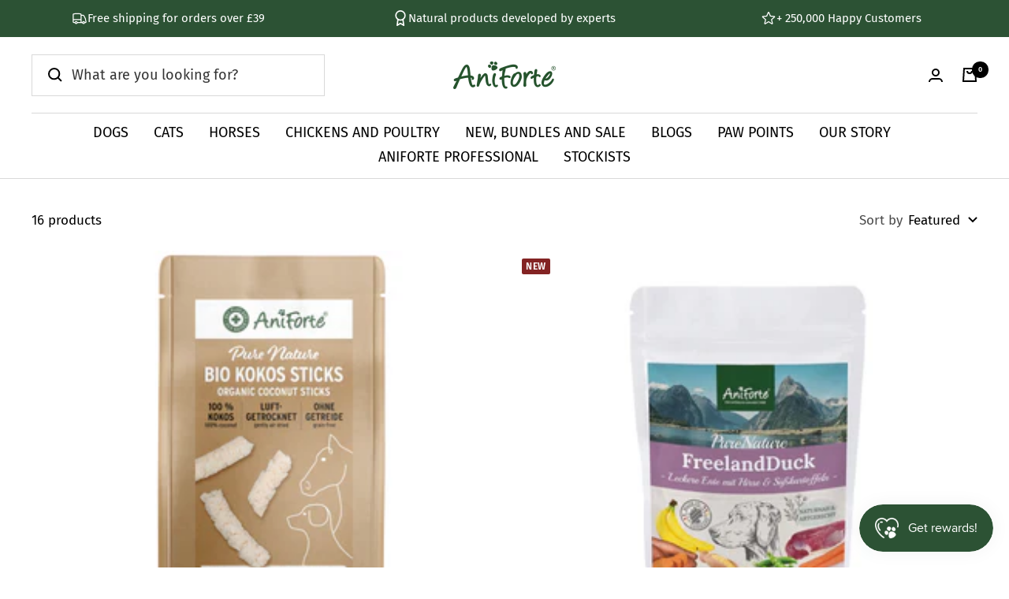

--- FILE ---
content_type: text/html; charset=utf-8
request_url: https://www.aniforte.co.uk/collections/dogs-snacks/snacks
body_size: 52853
content:
<!doctype html><html class="no-js" lang="en" dir="ltr">
  <head>
	<script src="//www.aniforte.co.uk/cdn/shop/files/pandectes-rules.js?v=5552088158650263586"></script>
	
	
<link rel='preconnect dns-prefetch' href='https://api.config-security.com/' crossorigin />
<link rel='preconnect dns-prefetch' href='https://conf.config-security.com/' crossorigin />
<link rel='preconnect dns-prefetch' href='https://whale.camera/' crossorigin />
<script>
/* >> TriplePixel :: start*/
window.TriplePixelData={TripleName:"aniforte-uk.myshopify.com",ver:"2.12",plat:"SHOPIFY",isHeadless:false},function(W,H,A,L,E,_,B,N){function O(U,T,P,H,R){void 0===R&&(R=!1),H=new XMLHttpRequest,P?(H.open("POST",U,!0),H.setRequestHeader("Content-Type","text/plain")):H.open("GET",U,!0),H.send(JSON.stringify(P||{})),H.onreadystatechange=function(){4===H.readyState&&200===H.status?(R=H.responseText,U.includes(".txt")?eval(R):P||(N[B]=R)):(299<H.status||H.status<200)&&T&&!R&&(R=!0,O(U,T-1,P))}}if(N=window,!N[H+"sn"]){N[H+"sn"]=1,L=function(){return Date.now().toString(36)+"_"+Math.random().toString(36)};try{A.setItem(H,1+(0|A.getItem(H)||0)),(E=JSON.parse(A.getItem(H+"U")||"[]")).push({u:location.href,r:document.referrer,t:Date.now(),id:L()}),A.setItem(H+"U",JSON.stringify(E))}catch(e){}var i,m,p;A.getItem('"!nC`')||(_=A,A=N,A[H]||(E=A[H]=function(t,e,a){return void 0===a&&(a=[]),"State"==t?E.s:(W=L(),(E._q=E._q||[]).push([W,t,e].concat(a)),W)},E.s="Installed",E._q=[],E.ch=W,B="configSecurityConfModel",N[B]=1,O("https://conf.config-security.com/model",5),i=L(),m=A[atob("c2NyZWVu")],_.setItem("di_pmt_wt",i),p={id:i,action:"profile",avatar:_.getItem("auth-security_rand_salt_"),time:m[atob("d2lkdGg=")]+":"+m[atob("aGVpZ2h0")],host:A.TriplePixelData.TripleName,plat:A.TriplePixelData.plat,url:window.location.href,ref:document.referrer,ver:A.TriplePixelData.ver},O("https://api.config-security.com/event",5,p),O("https://whale.camera/live/dot.txt",5)))}}("","TriplePixel",localStorage);
/* << TriplePixel :: end*/
</script>

    

    

    

    

<script>var _listeners=[];EventTarget.prototype.addEventListenerBase=EventTarget.prototype.addEventListener,EventTarget.prototype.addEventListener=function(e,t,p){_listeners.push({target:this,type:e,listener:t}),this.addEventListenerBase(e,t,p)},EventTarget.prototype.removeEventListeners=function(e){for(var t=0;t!=_listeners.length;t++){var r=_listeners[t],n=r.target,s=r.type,i=r.listener;n==this&&s==e&&this.removeEventListener(s,i)}};</script><script type="text/worker" id="spdnworker">onmessage=function(e){var t=new Request("https://api.speedien.com/optimize/a335857f38e9f35a4d2f591aa1497521",{redirect:"follow"});fetch(t).then(e=>e.text()).then(e=>{postMessage(e)})};</script>
<script type="text/javascript">var spdnx=new Worker("data:text/javascript;base64,"+btoa(document.getElementById("spdnworker").textContent));spdnx.onmessage=function(t){var e=document.createElement("script");e.type="text/javascript",e.textContent=t.data,document.head.appendChild(e)},spdnx.postMessage("init");</script>
<script type="text/javascript" data-spdn="1">
const observer=new MutationObserver(mutations=>{mutations.forEach(({addedNodes})=>{addedNodes.forEach(node=>{
if(node.tagName==='SCRIPT'&&node.innerHTML.includes('asyncLoad')){node.type='text/spdnscript'}
if(node.nodeType===1&&node.tagName==='SCRIPT'&&node.innerHTML.includes('hotjar')){node.type='text/spdnscript'}
if(node.nodeType===1&&node.tagName==='SCRIPT'&&node.innerHTML.includes('xklaviyo')){node.type='text/spdnscript'}
if(node.nodeType===1&&node.tagName==='SCRIPT'&&node.innerHTML.includes('recaptcha')){node.type='text/spdnscript'}
if(node.nodeType===1&&node.tagName==='SCRIPT'&&node.src.includes('klaviyo')){node.type='text/spdnscript'}
if(node.nodeType===1&&node.tagName==='SCRIPT'&&node.innerHTML.includes('gorgias')){node.type='text/spdnscript'}
if(node.nodeType===1&&node.tagName==='SCRIPT'&&node.innerHTML.includes('facebook.net')){node.type='text/spdnscript'}
if(node.nodeType===1&&node.tagName==='SCRIPT'&&node.src.includes('gorgias')){node.type='text/spdnscript'}
if(node.nodeType===1&&node.tagName==='SCRIPT'&&node.src.includes('stripe')){node.type='text/spdnscript'}
if(node.nodeType===1&&node.tagName==='SCRIPT'&&node.src.includes('mem')){node.type='text/spdnscript'}
if(node.nodeType===1&&node.tagName==='SCRIPT'&&node.src.includes('privy')){node.type='text/spdnscript'}
if(node.nodeType===1&&node.tagName==='SCRIPT'&&node.src.includes('incart')){node.type='text/spdnscript'}
if(node.nodeType===1&&node.tagName==='SCRIPT'&&node.src.includes('webui')){node.type='text/spdnscript'}
 if(node.nodeType===1&&node.tagName==='SCRIPT'&&node.innerHTML.includes('gtag')){node.type='text/spdnscript'}
if(node.nodeType===1&&node.tagName==='SCRIPT'&&node.innerHTML.includes('tagmanager')){node.type='text/spdnscript'}
if(node.nodeType===1&&node.tagName==='SCRIPT'&&node.innerHTML.includes('gtm')){node.type='text/spdnscript'}
if(node.nodeType===1&&node.tagName==='SCRIPT'&&node.src.includes('googlet')){node.type='text/spdnscript'}
if(node.tagName==='SCRIPT'&&node.className=='analytics'){node.type='text/spdnscript'} if(node.tagName==='IMG'){node.loading='lazy'}
if(node.tagName==='IFRAME'){node.loading='lazy'}
if(node.id==='svgicon'){node.loading='eager'}
 })})})
var ua = navigator.userAgent.toLowerCase();if ((ua.indexOf('chrome') > -1 || ua.indexOf('firefox') > -1) && window.location.href.indexOf("no-optimization") === -1 && window.location.href.indexOf("cart") === -1) {observer.observe(document.documentElement,{childList:true,subtree:true})}</script> 
<script>
/* >> TriplePixel :: start*/
window.TriplePixelData={TripleName:"aniforte-shop.myshopify.com",ver:"1.9.0"},function(W,H,A,L,E,_,B,N){function O(U,T,P,H,R){void 0===R&&(R=!1),H=new XMLHttpRequest,P?(H.open("POST",U,!0),H.setRequestHeader("Content-Type","application/json")):H.open("GET",U,!0),H.send(JSON.stringify(P||{})),H.onreadystatechange=function(){4===H.readyState&&200===H.status?(R=H.responseText,U.includes(".txt")?eval(R):P||(N[B]=R)):(299<H.status||H.status<200)&&T&&!R&&(R=!0,O(U,T-1))}}if(N=window,!N[H+"sn"]){N[H+"sn"]=1;try{A.setItem(H,1+(0|A.getItem(H)||0)),(E=JSON.parse(A.getItem(H+"U")||"[]")).push(location.href),A.setItem(H+"U",JSON.stringify(E))}catch(e){}var i,m,p;A.getItem('"!nC`')||(_=A,A=N,A[H]||(L=function(){return Date.now().toString(36)+"_"+Math.random().toString(36)},E=A[H]=function(t,e){return"State"==t?E.s:(W=L(),(E._q=E._q||[]).push([W,t,e]),W)},E.s="Installed",E._q=[],E.ch=W,B="configSecurityConfModel",N[B]=1,O("//conf.config-security.com/model",5),i=L(),m=A[atob("c2NyZWVu")],_.setItem("di_pmt_wt",i),p={id:i,action:"profile",avatar:_.getItem("auth-security_rand_salt_"),time:m[atob("d2lkdGg=")]+":"+m[atob("aGVpZ2h0")],host:A.TriplePixelData.TripleName,url:window.location.href,ref:document.referrer,ver:window.TriplePixelData.ver},O("//api.config-security.com/",5,p),O("//triplewhale-pixel.web.app/dot1.9.txt",5)))}}("","TriplePixel",localStorage);
/* << TriplePixel :: end*/
</script>
    
<!-- Event Listener for dataLayer Events from Custom Pixel -->
<script>
function handleCustomPixelEvent(event) {
  if (event.data.event_name === "gtm_custom_pixel_event" && event.data.json) {
    window.dataLayer = window.dataLayer || [];  
    dataLayer.push(JSON.parse(event.data.json));    
  }
}
window.addEventListener('message', handleCustomPixelEvent); 
</script>

    
    <meta charset="utf-8">
    <meta
      name="viewport"
      content="width=device-width, initial-scale=1.0, height=device-height, minimum-scale=1.0, maximum-scale=1.0"
    >
    <meta name="theme-color" content="#ffffff">
    <title>
      Dogs &gt; Snacks
    </title><meta name="description" content="">


















<!-- Google Tag Manager -->
    <script>
      (function (w, d, s, l, i) {
        w[l] = w[l] || [];
        w[l].push({ 'gtm.start': new Date().getTime(), event: 'gtm.js' });
        var f = d.getElementsByTagName(s)[0],
          j = d.createElement(s),
          dl = l != 'dataLayer' ? '&l=' + l : '';
        j.async = true;
        j.src = 'https://www.googletagmanager.com/gtm.js?id=' + i + dl;
        f.parentNode.insertBefore(j, f);
      })(window, document, 'script', 'dataLayer', 'GTM-KH9Q2VT7');
    </script>
    <!-- End Google Tag Manager -->
    <link rel="canonical" href="https://www.aniforte.co.uk/collections/dogs-snacks/snacks"><link rel="shortcut icon" href="//www.aniforte.co.uk/cdn/shop/files/aniforte_favicon_gruen_32x32px_430x_68330f28-95ad-42e6-bf89-588c1913a297_96x96.png?v=1693222558" type="image/png"><link rel="preconnect" href="https://cdn.shopify.com">
    <link rel="dns-prefetch" href="https://productreviews.shopifycdn.com">
    <link rel="dns-prefetch" href="https://www.google-analytics.com"><link rel="preconnect" href="https://fonts.shopifycdn.com" crossorigin><link rel="preload" as="style" href="//www.aniforte.co.uk/cdn/shop/t/70/assets/theme.css?v=99092595549801178461768396488">
    <link rel="preload" as="script" href="//www.aniforte.co.uk/cdn/shop/t/70/assets/vendor.js?v=31715688253868339281768396490">
    <link rel="preload" as="script" href="//www.aniforte.co.uk/cdn/shop/t/70/assets/theme.js?v=53804056572003302141768396489"><meta property="og:type" content="website">
  <meta property="og:title" content="Dogs &gt; Snacks"><meta property="og:description" content=""><meta property="og:url" content="https://www.aniforte.co.uk/collections/dogs-snacks/snacks">
<meta property="og:site_name" content="AniForte UK "><meta name="twitter:card" content="summary"><meta name="twitter:title" content="Dogs > Snacks">
  <meta name="twitter:description" content="">
    


  <script type="application/ld+json">
  {
    "@context": "https://schema.org",
    "@type": "BreadcrumbList",
  "itemListElement": [{
      "@type": "ListItem",
      "position": 1,
      "name": "Home",
      "item": "https://www.aniforte.co.uk"
    },{
          "@type": "ListItem",
          "position": 2,
          "name": "Dogs \u003e Snacks",
          "item": "https://www.aniforte.co.uk/collections/dogs-snacks"
        }]
  }
  </script>


    <link rel="preload" href="//www.aniforte.co.uk/cdn/fonts/lora/lora_n7.58a834e7e54c895806b2ffc982e4a00af29b1b9c.woff2" as="font" type="font/woff2" crossorigin><link rel="preload" href="//www.aniforte.co.uk/cdn/fonts/fira_sans/firasans_n4.2bbe25c7eff81f2190328b1f4c09fff694a30391.woff2" as="font" type="font/woff2" crossorigin><style>
  /* Typography (heading) */
  @font-face {
  font-family: Lora;
  font-weight: 700;
  font-style: normal;
  font-display: swap;
  src: url("//www.aniforte.co.uk/cdn/fonts/lora/lora_n7.58a834e7e54c895806b2ffc982e4a00af29b1b9c.woff2") format("woff2"),
       url("//www.aniforte.co.uk/cdn/fonts/lora/lora_n7.05fdf76140ca6e72e48561caf7f9893c487c3f1b.woff") format("woff");
}

@font-face {
  font-family: Lora;
  font-weight: 700;
  font-style: italic;
  font-display: swap;
  src: url("//www.aniforte.co.uk/cdn/fonts/lora/lora_i7.1bf76118f47019e7581a865f0f538b8ea5900419.woff2") format("woff2"),
       url("//www.aniforte.co.uk/cdn/fonts/lora/lora_i7.1a7c7f083405ec98e57d8033d38caa748580f7ff.woff") format("woff");
}

/* Typography (body) */
  @font-face {
  font-family: "Fira Sans";
  font-weight: 400;
  font-style: normal;
  font-display: swap;
  src: url("//www.aniforte.co.uk/cdn/fonts/fira_sans/firasans_n4.2bbe25c7eff81f2190328b1f4c09fff694a30391.woff2") format("woff2"),
       url("//www.aniforte.co.uk/cdn/fonts/fira_sans/firasans_n4.3080da6df53473deabf85f231151766e88fe58e5.woff") format("woff");
}

@font-face {
  font-family: "Fira Sans";
  font-weight: 400;
  font-style: italic;
  font-display: swap;
  src: url("//www.aniforte.co.uk/cdn/fonts/fira_sans/firasans_i4.c80c323ec965c58e05ab85d436c872a499b8b684.woff2") format("woff2"),
       url("//www.aniforte.co.uk/cdn/fonts/fira_sans/firasans_i4.4a2d82e939dfe1cd2fff5fc4411d982dee96dce7.woff") format("woff");
}

@font-face {
  font-family: "Fira Sans";
  font-weight: 600;
  font-style: normal;
  font-display: swap;
  src: url("//www.aniforte.co.uk/cdn/fonts/fira_sans/firasans_n6.6e69582c830743b0b2519d70cb6f53fae6750454.woff2") format("woff2"),
       url("//www.aniforte.co.uk/cdn/fonts/fira_sans/firasans_n6.56f6d15fcabb3c1b127727e16232daf8adf28d0a.woff") format("woff");
}

@font-face {
  font-family: "Fira Sans";
  font-weight: 600;
  font-style: italic;
  font-display: swap;
  src: url("//www.aniforte.co.uk/cdn/fonts/fira_sans/firasans_i6.6be0362d67646d083fec286f5635829c5c3bc7a3.woff2") format("woff2"),
       url("//www.aniforte.co.uk/cdn/fonts/fira_sans/firasans_i6.e7cbc93a0829316f41ccb48843395e27dd058393.woff") format("woff");
}

:root {--heading-color: 44, 82, 52;
    --text-color: 0, 0, 0;
    --background: 255, 255, 255;
    --secondary-background: 245, 241, 236;
    --border-color: 217, 217, 217;
    --border-color-darker: 153, 153, 153;
    --success-color: 46, 158, 123;
    --success-background: 213, 236, 229;
    --error-color: 222, 42, 42;
    --error-background: 253, 240, 240;
    --primary-button-background: 44, 82, 52;
    --primary-button-text-color: 255, 255, 255;
    --secondary-button-background: 44, 82, 52;
    --secondary-button-text-color: 243, 240, 233;
    --product-star-rating: 44, 82, 52;
    --product-on-sale-accent: 145, 59, 89;
    --product-sold-out-accent: 111, 113, 155;
    --product-custom-label-background: 64, 93, 230;
    --product-custom-label-text-color: 255, 255, 255;
    --product-custom-label-2-background: 243, 255, 52;
    --product-custom-label-2-text-color: 0, 0, 0;
    --product-low-stock-text-color: 222, 42, 42;
    --product-in-stock-text-color: 46, 158, 123;
    --loading-bar-background: 0, 0, 0;

    /* We duplicate some "base" colors as root colors, which is useful to use on drawer elements or popover without. Those should not be overridden to avoid issues */
    --root-heading-color: 44, 82, 52;
    --root-text-color: 0, 0, 0;
    --root-background: 255, 255, 255;
    --root-border-color: 217, 217, 217;
    --root-primary-button-background: 44, 82, 52;
    --root-primary-button-text-color: 255, 255, 255;

    --base-font-size: 17px;
    --heading-font-family: Lora, serif;
    --heading-font-weight: 700;
    --heading-font-style: normal;
    --heading-text-transform: normal;
    --text-font-family: "Fira Sans", sans-serif;
    --text-font-weight: 400;
    --text-font-style: normal;
    --text-font-bold-weight: 600;

    /* Typography (font size) */
    --heading-xxsmall-font-size: 11px;
    --heading-xsmall-font-size: 11px;
    --heading-small-font-size: 13px;
    --heading-large-font-size: 40px;
    --heading-h1-font-size: 40px;
    --heading-h2-font-size: 32px;
    --heading-h3-font-size: 28px;
    --heading-h4-font-size: 26px;
    --heading-h5-font-size: 22px;
    --heading-h6-font-size: 18px;

    /* Control the look and feel of the theme by changing radius of various elements */
    --button-border-radius: 4px;
    --block-border-radius: 8px;
    --block-border-radius-reduced: 4px;
    --color-swatch-border-radius: 0px;

    /* Button size */
    --button-height: 48px;
    --button-small-height: 40px;

    /* Form related */
    --form-input-field-height: 48px;
    --form-input-gap: 16px;
    --form-submit-margin: 24px;

    /* Product listing related variables */
    --product-list-block-spacing: 32px;

    /* Video related */
    --play-button-background: 255, 255, 255;
    --play-button-arrow: 0, 0, 0;

    /* RTL support */
    --transform-logical-flip: 1;
    --transform-origin-start: left;
    --transform-origin-end: right;

    /* Other */
    --zoom-cursor-svg-url: url(//www.aniforte.co.uk/cdn/shop/t/70/assets/zoom-cursor.svg?v=150021372913907304391768396490);
    --arrow-right-svg-url: url(//www.aniforte.co.uk/cdn/shop/t/70/assets/arrow-right.svg?v=70871338000329279091768396487);
    --arrow-left-svg-url: url(//www.aniforte.co.uk/cdn/shop/t/70/assets/arrow-left.svg?v=176537643540911574551768396486);

    /* Some useful variables that we can reuse in our CSS. Some explanation are needed for some of them:
       - container-max-width-minus-gutters: represents the container max width without the edge gutters
       - container-outer-width: considering the screen width, represent all the space outside the container
       - container-outer-margin: same as container-outer-width but get set to 0 inside a container
       - container-inner-width: the effective space inside the container (minus gutters)
       - grid-column-width: represents the width of a single column of the grid
       - vertical-breather: this is a variable that defines the global "spacing" between sections, and inside the section
                            to create some "breath" and minimum spacing
     */
    --container-max-width: 1600px;
    --container-gutter: 24px;
    --container-max-width-minus-gutters: calc(var(--container-max-width) - (var(--container-gutter)) * 2);
    --container-outer-width: max(calc((100vw - var(--container-max-width-minus-gutters)) / 2), var(--container-gutter));
    --container-outer-margin: var(--container-outer-width);
    --container-inner-width: calc(100vw - var(--container-outer-width) * 2);

    --grid-column-count: 10;
    --grid-gap: 24px;
    --grid-column-width: calc((100vw - var(--container-outer-width) * 2 - var(--grid-gap) * (var(--grid-column-count) - 1)) / var(--grid-column-count));

    --vertical-breather: 48px;
    --vertical-breather-tight: 48px;

    /* Shopify related variables */
    --payment-terms-background-color: #ffffff;
  }

  @media screen and (min-width: 741px) {
    :root {
      --container-gutter: 40px;
      --grid-column-count: 20;
      --vertical-breather: 64px;
      --vertical-breather-tight: 64px;

      /* Typography (font size) */
      --heading-xsmall-font-size: 13px;
      --heading-small-font-size: 14px;
      --heading-large-font-size: 58px;
      --heading-h1-font-size: 58px;
      --heading-h2-font-size: 44px;
      --heading-h3-font-size: 36px;
      --heading-h4-font-size: 28px;
      --heading-h5-font-size: 22px;
      --heading-h6-font-size: 20px;

      /* Form related */
      --form-input-field-height: 52px;
      --form-submit-margin: 32px;

      /* Button size */
      --button-height: 52px;
      --button-small-height: 44px;
    }
  }

  @media screen and (min-width: 1200px) {
    :root {
      --vertical-breather: 80px;
      --vertical-breather-tight: 64px;
      --product-list-block-spacing: 48px;

      /* Typography */
      --heading-large-font-size: 72px;
      --heading-h1-font-size: 62px;
      --heading-h2-font-size: 54px;
      --heading-h3-font-size: 40px;
      --heading-h4-font-size: 34px;
      --heading-h5-font-size: 26px;
      --heading-h6-font-size: 18px;
    }
  }

  @media screen and (min-width: 1600px) {
    :root {
      --vertical-breather: 90px;
      --vertical-breather-tight: 64px;
    }
  }
</style>
    <script>
  // This allows to expose several variables to the global scope, to be used in scripts
  window.themeVariables = {
    settings: {
      direction: "ltr",
      pageType: "collection",
      cartCount: 0,
      moneyFormat: "£{{amount}}",
      moneyWithCurrencyFormat: "£{{amount}} GBP",
      showVendor: false,
      discountMode: "saving",
      currencyCodeEnabled: false,
      cartType: "drawer",
      cartCurrency: "GBP",
      mobileZoomFactor: 2.5
    },

    routes: {
      host: "www.aniforte.co.uk",
      rootUrl: "\/",
      rootUrlWithoutSlash: '',
      cartUrl: "\/cart",
      cartAddUrl: "\/cart\/add",
      cartChangeUrl: "\/cart\/change",
      searchUrl: "\/search",
      predictiveSearchUrl: "\/search\/suggest",
      productRecommendationsUrl: "\/recommendations\/products"
    },

    strings: {
      accessibilityDelete: "Delete",
      accessibilityClose: "Close",
      collectionSoldOut: "Sold out",
      collectionDiscount: "Save @savings@",
      productSalePrice: "Sale price",
      productRegularPrice: "Regular price",
      productFormUnavailable: "Unavailable",
      productFormSoldOut: "Sold out",
      productFormPreOrder: "Pre-order",
      productFormAddToCart: "Add to cart",
      searchNoResults: "No results could be found.",
      searchNewSearch: "New search",
      searchProducts: "Products",
      searchArticles: "Journal",
      searchPages: "Pages",
      searchCollections: "Collections",
      cartViewCart: "View cart",
      cartItemAdded: "Item added to your cart!",
      cartItemAddedShort: "Added to your cart!",
      cartAddOrderNote: "Add order note",
      cartEditOrderNote: "Edit order note",
      shippingEstimatorNoResults: "Sorry, we do not ship to your address.",
      shippingEstimatorOneResult: "There is one shipping rate for your address:",
      shippingEstimatorMultipleResults: "There are several shipping rates for your address:",
      shippingEstimatorError: "One or more error occurred while retrieving shipping rates:"
    },

    libs: {
      flickity: "\/\/www.aniforte.co.uk\/cdn\/shop\/t\/70\/assets\/flickity.js?v=176646718982628074891768396489",
      photoswipe: "\/\/www.aniforte.co.uk\/cdn\/shop\/t\/70\/assets\/photoswipe.js?v=132268647426145925301768396487",
      qrCode: "\/\/www.aniforte.co.uk\/cdn\/shopifycloud\/storefront\/assets\/themes_support\/vendor\/qrcode-3f2b403b.js"
    },

    breakpoints: {
      phone: 'screen and (max-width: 740px)',
      tablet: 'screen and (min-width: 741px) and (max-width: 999px)',
      tabletAndUp: 'screen and (min-width: 741px)',
      pocket: 'screen and (max-width: 999px)',
      lap: 'screen and (min-width: 1000px) and (max-width: 1199px)',
      lapAndUp: 'screen and (min-width: 1000px)',
      desktop: 'screen and (min-width: 1200px)',
      wide: 'screen and (min-width: 1400px)'
    }
  };

  window.addEventListener('pageshow', async () => {
    const cartContent = await (await fetch(`${window.themeVariables.routes.cartUrl}.js`, {cache: 'reload'})).json();
    document.documentElement.dispatchEvent(new CustomEvent('cart:refresh', {detail: {cart: cartContent}}));
  });

  if ('noModule' in HTMLScriptElement.prototype) {
    // Old browsers (like IE) that does not support module will be considered as if not executing JS at all
    document.documentElement.className = document.documentElement.className.replace('no-js', 'js');

    requestAnimationFrame(() => {
      const viewportHeight = (window.visualViewport ? window.visualViewport.height : document.documentElement.clientHeight);
      document.documentElement.style.setProperty('--window-height',viewportHeight + 'px');
    });
  }</script>
    <link rel="stylesheet" href="//www.aniforte.co.uk/cdn/shop/t/70/assets/theme.css?v=99092595549801178461768396488">
    <script src="//www.aniforte.co.uk/cdn/shop/t/70/assets/vendor.js?v=31715688253868339281768396490" defer></script>
    <script src="//www.aniforte.co.uk/cdn/shop/t/70/assets/theme.js?v=53804056572003302141768396489" defer></script>
    <script src="//www.aniforte.co.uk/cdn/shop/t/70/assets/custom.js?v=28182792794925114841768396489" defer></script>
    <script>window.performance && window.performance.mark && window.performance.mark('shopify.content_for_header.start');</script><meta name="facebook-domain-verification" content="oli3fbzfcdc2wcfnuc6aba607tpat3">
<meta id="shopify-digital-wallet" name="shopify-digital-wallet" content="/16065939/digital_wallets/dialog">
<meta name="shopify-checkout-api-token" content="2b03ac5f9e9c0c7b5364201697529f97">
<meta id="in-context-paypal-metadata" data-shop-id="16065939" data-venmo-supported="false" data-environment="production" data-locale="en_US" data-paypal-v4="true" data-currency="GBP">
<link rel="alternate" type="application/atom+xml" title="Feed" href="/collections/dogs-snacks/snacks.atom" />
<link rel="alternate" type="application/json+oembed" href="https://www.aniforte.co.uk/collections/dogs-snacks/snacks.oembed">
<script async="async" src="/checkouts/internal/preloads.js?locale=en-GB"></script>
<link rel="preconnect" href="https://shop.app" crossorigin="anonymous">
<script async="async" src="https://shop.app/checkouts/internal/preloads.js?locale=en-GB&shop_id=16065939" crossorigin="anonymous"></script>
<script id="apple-pay-shop-capabilities" type="application/json">{"shopId":16065939,"countryCode":"GB","currencyCode":"GBP","merchantCapabilities":["supports3DS"],"merchantId":"gid:\/\/shopify\/Shop\/16065939","merchantName":"AniForte UK ","requiredBillingContactFields":["postalAddress","email"],"requiredShippingContactFields":["postalAddress","email"],"shippingType":"shipping","supportedNetworks":["visa","maestro","masterCard","amex","discover","elo"],"total":{"type":"pending","label":"AniForte UK ","amount":"1.00"},"shopifyPaymentsEnabled":true,"supportsSubscriptions":true}</script>
<script id="shopify-features" type="application/json">{"accessToken":"2b03ac5f9e9c0c7b5364201697529f97","betas":["rich-media-storefront-analytics"],"domain":"www.aniforte.co.uk","predictiveSearch":true,"shopId":16065939,"locale":"en"}</script>
<script>var Shopify = Shopify || {};
Shopify.shop = "aniforte-uk.myshopify.com";
Shopify.locale = "en";
Shopify.currency = {"active":"GBP","rate":"1.0"};
Shopify.country = "GB";
Shopify.theme = {"name":"aniforte-uk--theme\/main","id":190213423479,"schema_name":"Focal","schema_version":"10.1.3","theme_store_id":null,"role":"main"};
Shopify.theme.handle = "null";
Shopify.theme.style = {"id":null,"handle":null};
Shopify.cdnHost = "www.aniforte.co.uk/cdn";
Shopify.routes = Shopify.routes || {};
Shopify.routes.root = "/";</script>
<script type="module">!function(o){(o.Shopify=o.Shopify||{}).modules=!0}(window);</script>
<script>!function(o){function n(){var o=[];function n(){o.push(Array.prototype.slice.apply(arguments))}return n.q=o,n}var t=o.Shopify=o.Shopify||{};t.loadFeatures=n(),t.autoloadFeatures=n()}(window);</script>
<script>
  window.ShopifyPay = window.ShopifyPay || {};
  window.ShopifyPay.apiHost = "shop.app\/pay";
  window.ShopifyPay.redirectState = null;
</script>
<script id="shop-js-analytics" type="application/json">{"pageType":"collection"}</script>
<script defer="defer" async type="module" src="//www.aniforte.co.uk/cdn/shopifycloud/shop-js/modules/v2/client.init-shop-cart-sync_BN7fPSNr.en.esm.js"></script>
<script defer="defer" async type="module" src="//www.aniforte.co.uk/cdn/shopifycloud/shop-js/modules/v2/chunk.common_Cbph3Kss.esm.js"></script>
<script defer="defer" async type="module" src="//www.aniforte.co.uk/cdn/shopifycloud/shop-js/modules/v2/chunk.modal_DKumMAJ1.esm.js"></script>
<script type="module">
  await import("//www.aniforte.co.uk/cdn/shopifycloud/shop-js/modules/v2/client.init-shop-cart-sync_BN7fPSNr.en.esm.js");
await import("//www.aniforte.co.uk/cdn/shopifycloud/shop-js/modules/v2/chunk.common_Cbph3Kss.esm.js");
await import("//www.aniforte.co.uk/cdn/shopifycloud/shop-js/modules/v2/chunk.modal_DKumMAJ1.esm.js");

  window.Shopify.SignInWithShop?.initShopCartSync?.({"fedCMEnabled":true,"windoidEnabled":true});

</script>
<script>
  window.Shopify = window.Shopify || {};
  if (!window.Shopify.featureAssets) window.Shopify.featureAssets = {};
  window.Shopify.featureAssets['shop-js'] = {"shop-cart-sync":["modules/v2/client.shop-cart-sync_CJVUk8Jm.en.esm.js","modules/v2/chunk.common_Cbph3Kss.esm.js","modules/v2/chunk.modal_DKumMAJ1.esm.js"],"init-fed-cm":["modules/v2/client.init-fed-cm_7Fvt41F4.en.esm.js","modules/v2/chunk.common_Cbph3Kss.esm.js","modules/v2/chunk.modal_DKumMAJ1.esm.js"],"init-shop-email-lookup-coordinator":["modules/v2/client.init-shop-email-lookup-coordinator_Cc088_bR.en.esm.js","modules/v2/chunk.common_Cbph3Kss.esm.js","modules/v2/chunk.modal_DKumMAJ1.esm.js"],"init-windoid":["modules/v2/client.init-windoid_hPopwJRj.en.esm.js","modules/v2/chunk.common_Cbph3Kss.esm.js","modules/v2/chunk.modal_DKumMAJ1.esm.js"],"shop-button":["modules/v2/client.shop-button_B0jaPSNF.en.esm.js","modules/v2/chunk.common_Cbph3Kss.esm.js","modules/v2/chunk.modal_DKumMAJ1.esm.js"],"shop-cash-offers":["modules/v2/client.shop-cash-offers_DPIskqss.en.esm.js","modules/v2/chunk.common_Cbph3Kss.esm.js","modules/v2/chunk.modal_DKumMAJ1.esm.js"],"shop-toast-manager":["modules/v2/client.shop-toast-manager_CK7RT69O.en.esm.js","modules/v2/chunk.common_Cbph3Kss.esm.js","modules/v2/chunk.modal_DKumMAJ1.esm.js"],"init-shop-cart-sync":["modules/v2/client.init-shop-cart-sync_BN7fPSNr.en.esm.js","modules/v2/chunk.common_Cbph3Kss.esm.js","modules/v2/chunk.modal_DKumMAJ1.esm.js"],"init-customer-accounts-sign-up":["modules/v2/client.init-customer-accounts-sign-up_CfPf4CXf.en.esm.js","modules/v2/client.shop-login-button_DeIztwXF.en.esm.js","modules/v2/chunk.common_Cbph3Kss.esm.js","modules/v2/chunk.modal_DKumMAJ1.esm.js"],"pay-button":["modules/v2/client.pay-button_CgIwFSYN.en.esm.js","modules/v2/chunk.common_Cbph3Kss.esm.js","modules/v2/chunk.modal_DKumMAJ1.esm.js"],"init-customer-accounts":["modules/v2/client.init-customer-accounts_DQ3x16JI.en.esm.js","modules/v2/client.shop-login-button_DeIztwXF.en.esm.js","modules/v2/chunk.common_Cbph3Kss.esm.js","modules/v2/chunk.modal_DKumMAJ1.esm.js"],"avatar":["modules/v2/client.avatar_BTnouDA3.en.esm.js"],"init-shop-for-new-customer-accounts":["modules/v2/client.init-shop-for-new-customer-accounts_CsZy_esa.en.esm.js","modules/v2/client.shop-login-button_DeIztwXF.en.esm.js","modules/v2/chunk.common_Cbph3Kss.esm.js","modules/v2/chunk.modal_DKumMAJ1.esm.js"],"shop-follow-button":["modules/v2/client.shop-follow-button_BRMJjgGd.en.esm.js","modules/v2/chunk.common_Cbph3Kss.esm.js","modules/v2/chunk.modal_DKumMAJ1.esm.js"],"checkout-modal":["modules/v2/client.checkout-modal_B9Drz_yf.en.esm.js","modules/v2/chunk.common_Cbph3Kss.esm.js","modules/v2/chunk.modal_DKumMAJ1.esm.js"],"shop-login-button":["modules/v2/client.shop-login-button_DeIztwXF.en.esm.js","modules/v2/chunk.common_Cbph3Kss.esm.js","modules/v2/chunk.modal_DKumMAJ1.esm.js"],"lead-capture":["modules/v2/client.lead-capture_DXYzFM3R.en.esm.js","modules/v2/chunk.common_Cbph3Kss.esm.js","modules/v2/chunk.modal_DKumMAJ1.esm.js"],"shop-login":["modules/v2/client.shop-login_CA5pJqmO.en.esm.js","modules/v2/chunk.common_Cbph3Kss.esm.js","modules/v2/chunk.modal_DKumMAJ1.esm.js"],"payment-terms":["modules/v2/client.payment-terms_BxzfvcZJ.en.esm.js","modules/v2/chunk.common_Cbph3Kss.esm.js","modules/v2/chunk.modal_DKumMAJ1.esm.js"]};
</script>
<script>(function() {
  var isLoaded = false;
  function asyncLoad() {
    if (isLoaded) return;
    isLoaded = true;
    var urls = ["https:\/\/ecommplugins-scripts.trustpilot.com\/v2.1\/js\/header.min.js?settings=eyJrZXkiOiJNQldkUXdESEJBQldPd2E2In0=\u0026shop=aniforte-uk.myshopify.com","https:\/\/ecommplugins-trustboxsettings.trustpilot.com\/aniforte-uk.myshopify.com.js?settings=1604332351076\u0026shop=aniforte-uk.myshopify.com","https:\/\/widget.trustpilot.com\/bootstrap\/v5\/tp.widget.sync.bootstrap.min.js?shop=aniforte-uk.myshopify.com","https:\/\/cdn-app.sealsubscriptions.com\/shopify\/public\/js\/sealsubscriptions.js?shop=aniforte-uk.myshopify.com"];
    for (var i = 0; i < urls.length; i++) {
      var s = document.createElement('script');
      s.type = 'text/javascript';
      s.async = true;
      s.src = urls[i];
      var x = document.getElementsByTagName('script')[0];
      x.parentNode.insertBefore(s, x);
    }
  };
  if(window.attachEvent) {
    window.attachEvent('onload', asyncLoad);
  } else {
    window.addEventListener('load', asyncLoad, false);
  }
})();</script>
<script id="__st">var __st={"a":16065939,"offset":0,"reqid":"b8807cae-82f7-4039-8ec0-42c51de83dc1-1769821332","pageurl":"www.aniforte.co.uk\/collections\/dogs-snacks\/snacks","u":"ef9156233139","p":"collection","rtyp":"collection","rid":260971331633};</script>
<script>window.ShopifyPaypalV4VisibilityTracking = true;</script>
<script id="form-persister">!function(){'use strict';const t='contact',e='new_comment',n=[[t,t],['blogs',e],['comments',e],[t,'customer']],o='password',r='form_key',c=['recaptcha-v3-token','g-recaptcha-response','h-captcha-response',o],s=()=>{try{return window.sessionStorage}catch{return}},i='__shopify_v',u=t=>t.elements[r],a=function(){const t=[...n].map((([t,e])=>`form[action*='/${t}']:not([data-nocaptcha='true']) input[name='form_type'][value='${e}']`)).join(',');var e;return e=t,()=>e?[...document.querySelectorAll(e)].map((t=>t.form)):[]}();function m(t){const e=u(t);a().includes(t)&&(!e||!e.value)&&function(t){try{if(!s())return;!function(t){const e=s();if(!e)return;const n=u(t);if(!n)return;const o=n.value;o&&e.removeItem(o)}(t);const e=Array.from(Array(32),(()=>Math.random().toString(36)[2])).join('');!function(t,e){u(t)||t.append(Object.assign(document.createElement('input'),{type:'hidden',name:r})),t.elements[r].value=e}(t,e),function(t,e){const n=s();if(!n)return;const r=[...t.querySelectorAll(`input[type='${o}']`)].map((({name:t})=>t)),u=[...c,...r],a={};for(const[o,c]of new FormData(t).entries())u.includes(o)||(a[o]=c);n.setItem(e,JSON.stringify({[i]:1,action:t.action,data:a}))}(t,e)}catch(e){console.error('failed to persist form',e)}}(t)}const f=t=>{if('true'===t.dataset.persistBound)return;const e=function(t,e){const n=function(t){return'function'==typeof t.submit?t.submit:HTMLFormElement.prototype.submit}(t).bind(t);return function(){let t;return()=>{t||(t=!0,(()=>{try{e(),n()}catch(t){(t=>{console.error('form submit failed',t)})(t)}})(),setTimeout((()=>t=!1),250))}}()}(t,(()=>{m(t)}));!function(t,e){if('function'==typeof t.submit&&'function'==typeof e)try{t.submit=e}catch{}}(t,e),t.addEventListener('submit',(t=>{t.preventDefault(),e()})),t.dataset.persistBound='true'};!function(){function t(t){const e=(t=>{const e=t.target;return e instanceof HTMLFormElement?e:e&&e.form})(t);e&&m(e)}document.addEventListener('submit',t),document.addEventListener('DOMContentLoaded',(()=>{const e=a();for(const t of e)f(t);var n;n=document.body,new window.MutationObserver((t=>{for(const e of t)if('childList'===e.type&&e.addedNodes.length)for(const t of e.addedNodes)1===t.nodeType&&'FORM'===t.tagName&&a().includes(t)&&f(t)})).observe(n,{childList:!0,subtree:!0,attributes:!1}),document.removeEventListener('submit',t)}))}()}();</script>
<script integrity="sha256-4kQ18oKyAcykRKYeNunJcIwy7WH5gtpwJnB7kiuLZ1E=" data-source-attribution="shopify.loadfeatures" defer="defer" src="//www.aniforte.co.uk/cdn/shopifycloud/storefront/assets/storefront/load_feature-a0a9edcb.js" crossorigin="anonymous"></script>
<script crossorigin="anonymous" defer="defer" src="//www.aniforte.co.uk/cdn/shopifycloud/storefront/assets/shopify_pay/storefront-65b4c6d7.js?v=20250812"></script>
<script data-source-attribution="shopify.dynamic_checkout.dynamic.init">var Shopify=Shopify||{};Shopify.PaymentButton=Shopify.PaymentButton||{isStorefrontPortableWallets:!0,init:function(){window.Shopify.PaymentButton.init=function(){};var t=document.createElement("script");t.src="https://www.aniforte.co.uk/cdn/shopifycloud/portable-wallets/latest/portable-wallets.en.js",t.type="module",document.head.appendChild(t)}};
</script>
<script data-source-attribution="shopify.dynamic_checkout.buyer_consent">
  function portableWalletsHideBuyerConsent(e){var t=document.getElementById("shopify-buyer-consent"),n=document.getElementById("shopify-subscription-policy-button");t&&n&&(t.classList.add("hidden"),t.setAttribute("aria-hidden","true"),n.removeEventListener("click",e))}function portableWalletsShowBuyerConsent(e){var t=document.getElementById("shopify-buyer-consent"),n=document.getElementById("shopify-subscription-policy-button");t&&n&&(t.classList.remove("hidden"),t.removeAttribute("aria-hidden"),n.addEventListener("click",e))}window.Shopify?.PaymentButton&&(window.Shopify.PaymentButton.hideBuyerConsent=portableWalletsHideBuyerConsent,window.Shopify.PaymentButton.showBuyerConsent=portableWalletsShowBuyerConsent);
</script>
<script data-source-attribution="shopify.dynamic_checkout.cart.bootstrap">document.addEventListener("DOMContentLoaded",(function(){function t(){return document.querySelector("shopify-accelerated-checkout-cart, shopify-accelerated-checkout")}if(t())Shopify.PaymentButton.init();else{new MutationObserver((function(e,n){t()&&(Shopify.PaymentButton.init(),n.disconnect())})).observe(document.body,{childList:!0,subtree:!0})}}));
</script>
<link id="shopify-accelerated-checkout-styles" rel="stylesheet" media="screen" href="https://www.aniforte.co.uk/cdn/shopifycloud/portable-wallets/latest/accelerated-checkout-backwards-compat.css" crossorigin="anonymous">
<style id="shopify-accelerated-checkout-cart">
        #shopify-buyer-consent {
  margin-top: 1em;
  display: inline-block;
  width: 100%;
}

#shopify-buyer-consent.hidden {
  display: none;
}

#shopify-subscription-policy-button {
  background: none;
  border: none;
  padding: 0;
  text-decoration: underline;
  font-size: inherit;
  cursor: pointer;
}

#shopify-subscription-policy-button::before {
  box-shadow: none;
}

      </style>

<script>window.performance && window.performance.mark && window.performance.mark('shopify.content_for_header.end');</script>

<script type="text/javascript" defer>window.BOLD = window.BOLD || {};
    window.BOLD.common = window.BOLD.common || {};
    window.BOLD.common.Shopify = window.BOLD.common.Shopify || {};
    window.BOLD.common.Shopify.shop = {
      domain: 'www.aniforte.co.uk',
      permanent_domain: 'aniforte-uk.myshopify.com',
      url: 'https://www.aniforte.co.uk',
      secure_url: 'https://www.aniforte.co.uk',
      money_format: "£{{amount}}",
      currency: "GBP"
    };
    window.BOLD.common.Shopify.customer = {
      id: null,
      tags: null,
    };
    window.BOLD.common.Shopify.cart = {"note":null,"attributes":{},"original_total_price":0,"total_price":0,"total_discount":0,"total_weight":0.0,"item_count":0,"items":[],"requires_shipping":false,"currency":"GBP","items_subtotal_price":0,"cart_level_discount_applications":[],"checkout_charge_amount":0};
    window.BOLD.common.template = 'collection';window.BOLD.common.Shopify.formatMoney = function(money, format) {
        function n(t, e) {
            return "undefined" == typeof t ? e : t
        }
        function r(t, e, r, i) {
            if (e = n(e, 2),
                r = n(r, ","),
                i = n(i, "."),
            isNaN(t) || null == t)
                return 0;
            t = (t / 100).toFixed(e);
            var o = t.split(".")
                , a = o[0].replace(/(\d)(?=(\d\d\d)+(?!\d))/g, "$1" + r)
                , s = o[1] ? i + o[1] : "";
            return a + s
        }
        "string" == typeof money && (money = money.replace(".", ""));
        var i = ""
            , o = /\{\{\s*(\w+)\s*\}\}/
            , a = format || window.BOLD.common.Shopify.shop.money_format || window.Shopify.money_format || "$ {{ amount }}";
        switch (a.match(o)[1]) {
            case "amount":
                i = r(money, 2, ",", ".");
                break;
            case "amount_no_decimals":
                i = r(money, 0, ",", ".");
                break;
            case "amount_with_comma_separator":
                i = r(money, 2, ".", ",");
                break;
            case "amount_no_decimals_with_comma_separator":
                i = r(money, 0, ".", ",");
                break;
            case "amount_with_space_separator":
                i = r(money, 2, " ", ",");
                break;
            case "amount_no_decimals_with_space_separator":
                i = r(money, 0, " ", ",");
                break;
            case "amount_with_apostrophe_separator":
                i = r(money, 2, "'", ".");
                break;
        }
        return a.replace(o, i);
    };
    window.BOLD.common.Shopify.saveProduct = function (handle, product) {
      if (typeof handle === 'string' && typeof window.BOLD.common.Shopify.products[handle] === 'undefined') {
        if (typeof product === 'number') {
          window.BOLD.common.Shopify.handles[product] = handle;
          product = { id: product };
        }
        window.BOLD.common.Shopify.products[handle] = product;
      }
    };
    window.BOLD.common.Shopify.saveVariant = function (variant_id, variant) {
      if (typeof variant_id === 'number' && typeof window.BOLD.common.Shopify.variants[variant_id] === 'undefined') {
        window.BOLD.common.Shopify.variants[variant_id] = variant;
      }
    };window.BOLD.common.Shopify.products = window.BOLD.common.Shopify.products || {};
    window.BOLD.common.Shopify.variants = window.BOLD.common.Shopify.variants || {};
    window.BOLD.common.Shopify.handles = window.BOLD.common.Shopify.handles || {};window.BOLD.common.Shopify.saveProduct(null, null);window.BOLD.apps_installed = {"Product Upsell":3,"Xero":1} || {};window.BOLD.common.Shopify.saveProduct("organic-coconut-sticks", 8026821329137);window.BOLD.common.Shopify.saveVariant(44030163157233, { product_id: 8026821329137, product_handle: "organic-coconut-sticks", price: 999, group_id: '', csp_metafield: {}});window.BOLD.common.Shopify.saveProduct("aniforte-cold-pressed-dog-food-duck-500g", 14880237126007);window.BOLD.common.Shopify.saveVariant(55047478313335, { product_id: 14880237126007, product_handle: "aniforte-cold-pressed-dog-food-duck-500g", price: 799, group_id: '', csp_metafield: {}});window.BOLD.common.Shopify.saveVariant(55047529529719, { product_id: 14880237126007, product_handle: "aniforte-cold-pressed-dog-food-duck-500g", price: 2199, group_id: '', csp_metafield: {}});window.BOLD.common.Shopify.saveProduct("aniforte-cold-pressed-dog-food-salmon-500g", 14880175030647);window.BOLD.common.Shopify.saveVariant(55047358087543, { product_id: 14880175030647, product_handle: "aniforte-cold-pressed-dog-food-salmon-500g", price: 799, group_id: '', csp_metafield: {}});window.BOLD.common.Shopify.saveVariant(55047442956663, { product_id: 14880175030647, product_handle: "aniforte-cold-pressed-dog-food-salmon-500g", price: 2199, group_id: '', csp_metafield: {}});window.BOLD.common.Shopify.saveProduct("aniforte-semi-moist-dog-food-chicken-500g", 14880237453687);window.BOLD.common.Shopify.saveVariant(55047467958647, { product_id: 14880237453687, product_handle: "aniforte-semi-moist-dog-food-chicken-500g", price: 799, group_id: '', csp_metafield: {}});window.BOLD.common.Shopify.saveVariant(55047470121335, { product_id: 14880237453687, product_handle: "aniforte-semi-moist-dog-food-chicken-500g", price: 2199, group_id: '', csp_metafield: {}});window.BOLD.common.Shopify.saveProduct("aniforte-deer-antler-natural-dental-chew-for-dogs", 7959116054769);window.BOLD.common.Shopify.saveVariant(43840934183153, { product_id: 7959116054769, product_handle: "aniforte-deer-antler-natural-dental-chew-for-dogs", price: 699, group_id: '', csp_metafield: {}});window.BOLD.common.Shopify.saveVariant(43840934215921, { product_id: 7959116054769, product_handle: "aniforte-deer-antler-natural-dental-chew-for-dogs", price: 1199, group_id: '', csp_metafield: {}});window.BOLD.common.Shopify.saveVariant(43840934248689, { product_id: 7959116054769, product_handle: "aniforte-deer-antler-natural-dental-chew-for-dogs", price: 1799, group_id: '', csp_metafield: {}});window.BOLD.common.Shopify.saveProduct("aniforte-yak-chew", 7959135158513);window.BOLD.common.Shopify.saveVariant(43841024295153, { product_id: 7959135158513, product_handle: "aniforte-yak-chew", price: 399, group_id: '', csp_metafield: {}});window.BOLD.common.Shopify.saveVariant(43841024327921, { product_id: 7959135158513, product_handle: "aniforte-yak-chew", price: 799, group_id: '', csp_metafield: {}});window.BOLD.common.Shopify.saveVariant(43841024360689, { product_id: 7959135158513, product_handle: "aniforte-yak-chew", price: 1299, group_id: '', csp_metafield: {}});window.BOLD.common.Shopify.saveProduct("aniforte-salmon-skin", 8114419368177);window.BOLD.common.Shopify.saveVariant(44289601962225, { product_id: 8114419368177, product_handle: "aniforte-salmon-skin", price: 899, group_id: '', csp_metafield: {}});window.BOLD.common.Shopify.saveProduct("digestion-snack", 8054926508273);window.BOLD.common.Shopify.saveVariant(56528701882743, { product_id: 8054926508273, product_handle: "digestion-snack", price: 2199, group_id: '', csp_metafield: {}});window.BOLD.common.Shopify.saveVariant(56528701915511, { product_id: 8054926508273, product_handle: "digestion-snack", price: 699, group_id: '', csp_metafield: {}});window.BOLD.common.Shopify.saveProduct("4in1-snack", 8018993774833);window.BOLD.common.Shopify.saveVariant(56528143516023, { product_id: 8018993774833, product_handle: "4in1-snack", price: 2199, group_id: '', csp_metafield: {}});window.BOLD.common.Shopify.saveVariant(56528516612471, { product_id: 8018993774833, product_handle: "4in1-snack", price: 699, group_id: '', csp_metafield: {}});window.BOLD.common.Shopify.saveProduct("sale-salmon-skin", 14899885244791);window.BOLD.common.Shopify.saveVariant(54918344474999, { product_id: 14899885244791, product_handle: "sale-salmon-skin", price: 399, group_id: '', csp_metafield: {}});window.BOLD.common.Shopify.saveProduct("hideaway-snack", 8214407774449);window.BOLD.common.Shopify.saveVariant(44591459041521, { product_id: 8214407774449, product_handle: "hideaway-snack", price: 1499, group_id: '', csp_metafield: {}});window.BOLD.common.Shopify.saveProduct("summer-season-snack", 8114411143409);window.BOLD.common.Shopify.saveVariant(44289572864241, { product_id: 8114411143409, product_handle: "summer-season-snack", price: 2499, group_id: '', csp_metafield: {}});window.BOLD.common.Shopify.saveProduct("relax-snack", 8018964971761);window.BOLD.common.Shopify.saveVariant(56528860283255, { product_id: 8018964971761, product_handle: "relax-snack", price: 2199, group_id: '', csp_metafield: {}});window.BOLD.common.Shopify.saveVariant(56528860316023, { product_id: 8018964971761, product_handle: "relax-snack", price: 699, group_id: '', csp_metafield: {}});window.BOLD.common.Shopify.saveProduct("dental-snack", 8017523572977);window.BOLD.common.Shopify.saveVariant(56528744513911, { product_id: 8017523572977, product_handle: "dental-snack", price: 2199, group_id: '', csp_metafield: {}});window.BOLD.common.Shopify.saveVariant(56528744546679, { product_id: 8017523572977, product_handle: "dental-snack", price: 699, group_id: '', csp_metafield: {}});window.BOLD.common.Shopify.saveProduct("joint-snack", 8018186731761);window.BOLD.common.Shopify.saveVariant(56528784195959, { product_id: 8018186731761, product_handle: "joint-snack", price: 2199, group_id: '', csp_metafield: {}});window.BOLD.common.Shopify.saveVariant(56528784228727, { product_id: 8018186731761, product_handle: "joint-snack", price: 699, group_id: '', csp_metafield: {}});window.BOLD.common.Shopify.saveProduct("aniforte-cold-pressed-dog-food-lamb", 15206518161783);window.BOLD.common.Shopify.saveVariant(56030661902711, { product_id: 15206518161783, product_handle: "aniforte-cold-pressed-dog-food-lamb", price: 799, group_id: '', csp_metafield: {}});window.BOLD.common.Shopify.saveVariant(56030661935479, { product_id: 15206518161783, product_handle: "aniforte-cold-pressed-dog-food-lamb", price: 2199, group_id: '', csp_metafield: {}});window.BOLD.common.Shopify.metafields = window.BOLD.common.Shopify.metafields || {};window.BOLD.common.Shopify.metafields["bold_rp"] = {"recurring_type":2};window.BOLD.common.Shopify.metafields["bold_csp_defaults"] = {};window.BOLD.common.cacheParams = window.BOLD.common.cacheParams || {};
</script>

<link href="//www.aniforte.co.uk/cdn/shop/t/70/assets/bold-upsell.css?v=11539788800595077751768396489" rel="stylesheet" type="text/css" media="all" />
<link href="//www.aniforte.co.uk/cdn/shop/t/70/assets/bold-upsell-custom.css?v=150135899998303055901768396488" rel="stylesheet" type="text/css" media="all" />
<script>
</script><script id="docapp-cart">window.docappCart = {"note":null,"attributes":{},"original_total_price":0,"total_price":0,"total_discount":0,"total_weight":0.0,"item_count":0,"items":[],"requires_shipping":false,"currency":"GBP","items_subtotal_price":0,"cart_level_discount_applications":[],"checkout_charge_amount":0}; window.docappCart.currency = "GBP"; window.docappCart.shop_currency = "GBP";</script>
<script id="docapp-free-item-speedup">
(() => { if (!document.documentElement.innerHTML.includes('\\/shop' + '\\/js' + '\\/free-gift-cart-upsell-pro.min.js') || window.freeGiftCartUpsellProAppLoaded) return; let script = document.createElement('script'); script.defer = "defer"; script.src = "https://d2fk970j0emtue.cloudfront.net/shop/js/free-gift-cart-upsell-pro.min.js?shop=aniforte-shop.myshopify.com"; document.getElementById('docapp-free-item-speedup').after(script); })();
</script>
<script>(() => {const installerKey = 'docapp-free-gift-auto-install'; const urlParams = new URLSearchParams(window.location.search); if (urlParams.get(installerKey)) {window.sessionStorage.setItem(installerKey, JSON.stringify({integrationId: urlParams.get('docapp-integration-id'), divClass: urlParams.get('docapp-install-class'), check: urlParams.get('docapp-check')}));}})();</script>
<script>(() => {const previewKey = 'docapp-free-gift-test'; const urlParams = new URLSearchParams(window.location.search); if (urlParams.get(previewKey)) {window.sessionStorage.setItem(previewKey, JSON.stringify({active: true, integrationId: urlParams.get('docapp-free-gift-inst-test')}));}})();</script>
<!-- TrustBox script -->
<script type="text/javascript" src="//widget.trustpilot.com/bootstrap/v5/tp.widget.bootstrap.min.js" async></script>
<!-- End TrustBox script -->
    
<img alt="icon" id="svgicon" width="1400" height="1400" style="pointer-events: none; position: absolute; top: 0; left: 0; width: 99vw; height: 99vh; max-width: 99vw; max-height: 99vh;"  src="[data-uri]" loading="eager"><!-- BEGIN app block: shopify://apps/pandectes-gdpr/blocks/banner/58c0baa2-6cc1-480c-9ea6-38d6d559556a -->
  
    
      <!-- TCF is active, scripts are loaded above -->
      
        <script>
          if (!window.PandectesRulesSettings) {
            window.PandectesRulesSettings = {"store":{"id":16065939,"adminMode":false,"headless":false,"storefrontRootDomain":"","checkoutRootDomain":"","storefrontAccessToken":""},"banner":{"revokableTrigger":false,"cookiesBlockedByDefault":"7","hybridStrict":false,"isActive":true},"geolocation":{"brOnly":false,"caOnly":false,"chOnly":false,"euOnly":false,"jpOnly":false,"thOnly":false,"zaOnly":false,"canadaOnly":false,"canadaLaw25":false,"canadaPipeda":false,"globalVisibility":true},"blocker":{"isActive":false,"googleConsentMode":{"isActive":true,"id":"","analyticsId":"","adwordsId":"","adStorageCategory":4,"analyticsStorageCategory":2,"functionalityStorageCategory":1,"personalizationStorageCategory":1,"securityStorageCategory":0,"customEvent":true,"redactData":true,"urlPassthrough":false,"dataLayerProperty":"dataLayer","waitForUpdate":0,"useNativeChannel":false},"facebookPixel":{"isActive":false,"id":"","ldu":false},"microsoft":{},"clarity":{},"rakuten":{"isActive":false,"cmp":false,"ccpa":false},"gpcIsActive":false,"klaviyoIsActive":false,"defaultBlocked":7,"patterns":{"whiteList":[],"blackList":{"1":[],"2":[],"4":[],"8":[]},"iframesWhiteList":[],"iframesBlackList":{"1":[],"2":[],"4":[],"8":[]},"beaconsWhiteList":[],"beaconsBlackList":{"1":[],"2":[],"4":[],"8":[]}}}};
            const rulesScript = document.createElement('script');
            window.PandectesRulesSettings.auto = true;
            rulesScript.src = "https://cdn.shopify.com/extensions/019c0a11-cd50-7ee3-9d65-98ad30ff9c55/gdpr-248/assets/pandectes-rules.js";
            const firstChild = document.head.firstChild;
            document.head.insertBefore(rulesScript, firstChild);
          }
        </script>
      
      <script>
        
          window.PandectesSettings = {"store":{"id":16065939,"plan":"premium","theme":"aniforte-relaunch-theme-uk/main","primaryLocale":"en","adminMode":false,"headless":false,"storefrontRootDomain":"","checkoutRootDomain":"","storefrontAccessToken":""},"tsPublished":1765532864,"declaration":{"showPurpose":false,"showProvider":false,"declIntroText":"We use cookies to optimize website functionality, analyze the performance, and provide personalized experience to you. Some cookies are essential to make the website operate and function correctly. Those cookies cannot be disabled. In this window you can manage your preference of cookies.","showDateGenerated":true},"language":{"unpublished":[],"languageMode":"Single","fallbackLanguage":"en","languageDetection":"browser","languagesSupported":[]},"texts":{"managed":{"headerText":{"en":"We respect your privacy"},"consentText":{"en":"Dear pet lovers, we at Aniforte use cookies and other technology to give you the best experience. The data collected is used to optimise our website and to display the most relevant information for you. This data is used in accordance with GDPR guidelines."},"linkText":{"en":"Learn more"},"imprintText":{"en":"Imprint"},"googleLinkText":{"en":"Google's Privacy Terms"},"allowButtonText":{"en":"Accept"},"denyButtonText":{"en":"Decline"},"dismissButtonText":{"en":"Ok"},"leaveSiteButtonText":{"en":"Leave this site"},"preferencesButtonText":{"en":"Preferences"},"cookiePolicyText":{"en":"Cookie policy"},"preferencesPopupTitleText":{"en":"Manage consent preferences"},"preferencesPopupIntroText":{"en":"We use cookies to optimize website functionality, analyze the performance, and provide personalized experience to you. Some cookies are essential to make the website operate and function correctly. Those cookies cannot be disabled. In this window you can manage your preference of cookies."},"preferencesPopupSaveButtonText":{"en":"Save preferences"},"preferencesPopupCloseButtonText":{"en":"Close"},"preferencesPopupAcceptAllButtonText":{"en":"Accept all"},"preferencesPopupRejectAllButtonText":{"en":"Reject all"},"cookiesDetailsText":{"en":"Cookies details"},"preferencesPopupAlwaysAllowedText":{"en":"Always allowed"},"accessSectionParagraphText":{"en":"You have the right to request access to your data at any time."},"accessSectionTitleText":{"en":"Data portability"},"accessSectionAccountInfoActionText":{"en":"Personal data"},"accessSectionDownloadReportActionText":{"en":"Request export"},"accessSectionGDPRRequestsActionText":{"en":"Data subject requests"},"accessSectionOrdersRecordsActionText":{"en":"Orders"},"rectificationSectionParagraphText":{"en":"You have the right to request your data to be updated whenever you think it is appropriate."},"rectificationSectionTitleText":{"en":"Data Rectification"},"rectificationCommentPlaceholder":{"en":"Describe what you want to be updated"},"rectificationCommentValidationError":{"en":"Comment is required"},"rectificationSectionEditAccountActionText":{"en":"Request an update"},"erasureSectionTitleText":{"en":"Right to be forgotten"},"erasureSectionParagraphText":{"en":"You have the right to ask all your data to be erased. After that, you will no longer be able to access your account."},"erasureSectionRequestDeletionActionText":{"en":"Request personal data deletion"},"consentDate":{"en":"Consent date"},"consentId":{"en":"Consent ID"},"consentSectionChangeConsentActionText":{"en":"Change consent preference"},"consentSectionConsentedText":{"en":"You consented to the cookies policy of this website on"},"consentSectionNoConsentText":{"en":"You have not consented to the cookies policy of this website."},"consentSectionTitleText":{"en":"Your cookie consent"},"consentStatus":{"en":"Consent preference"},"confirmationFailureMessage":{"en":"Your request was not verified. Please try again and if problem persists, contact store owner for assistance"},"confirmationFailureTitle":{"en":"A problem occurred"},"confirmationSuccessMessage":{"en":"We will soon get back to you as to your request."},"confirmationSuccessTitle":{"en":"Your request is verified"},"guestsSupportEmailFailureMessage":{"en":"Your request was not submitted. Please try again and if problem persists, contact store owner for assistance."},"guestsSupportEmailFailureTitle":{"en":"A problem occurred"},"guestsSupportEmailPlaceholder":{"en":"E-mail address"},"guestsSupportEmailSuccessMessage":{"en":"If you are registered as a customer of this store, you will soon receive an email with instructions on how to proceed."},"guestsSupportEmailSuccessTitle":{"en":"Thank you for your request"},"guestsSupportEmailValidationError":{"en":"Email is not valid"},"guestsSupportInfoText":{"en":"Please login with your customer account to further proceed."},"submitButton":{"en":"Submit"},"submittingButton":{"en":"Submitting..."},"cancelButton":{"en":"Cancel"},"declIntroText":{"en":"We use cookies to optimize website functionality, analyze the performance, and provide personalized experience to you. Some cookies are essential to make the website operate and function correctly. Those cookies cannot be disabled. In this window you can manage your preference of cookies."},"declName":{"en":"Name"},"declPurpose":{"en":"Purpose"},"declType":{"en":"Type"},"declRetention":{"en":"Retention"},"declProvider":{"en":"Provider"},"declFirstParty":{"en":"First-party"},"declThirdParty":{"en":"Third-party"},"declSeconds":{"en":"seconds"},"declMinutes":{"en":"minutes"},"declHours":{"en":"hours"},"declDays":{"en":"days"},"declWeeks":{"en":"week(s)"},"declMonths":{"en":"months"},"declYears":{"en":"years"},"declSession":{"en":"Session"},"declDomain":{"en":"Domain"},"declPath":{"en":"Path"}},"categories":{"strictlyNecessaryCookiesTitleText":{"en":"Strictly necessary cookies"},"strictlyNecessaryCookiesDescriptionText":{"en":"These cookies are essential in order to enable you to move around the website and use its features, such as accessing secure areas of the website. The website cannot function properly without these cookies."},"functionalityCookiesTitleText":{"en":"Functional cookies"},"functionalityCookiesDescriptionText":{"en":"These cookies enable the site to provide enhanced functionality and personalisation. They may be set by us or by third party providers whose services we have added to our pages. If you do not allow these cookies then some or all of these services may not function properly."},"performanceCookiesTitleText":{"en":"Performance cookies"},"performanceCookiesDescriptionText":{"en":"These cookies enable us to monitor and improve the performance of our website. For example, they allow us to count visits, identify traffic sources and see which parts of the site are most popular."},"targetingCookiesTitleText":{"en":"Targeting cookies"},"targetingCookiesDescriptionText":{"en":"These cookies may be set through our site by our advertising partners. They may be used by those companies to build a profile of your interests and show you relevant adverts on other sites.    They do not store directly personal information, but are based on uniquely identifying your browser and internet device. If you do not allow these cookies, you will experience less targeted advertising."},"unclassifiedCookiesTitleText":{"en":"Unclassified cookies"},"unclassifiedCookiesDescriptionText":{"en":"Unclassified cookies are cookies that we are in the process of classifying, together with the providers of individual cookies."}},"auto":{}},"library":{"previewMode":false,"fadeInTimeout":0,"defaultBlocked":7,"showLink":true,"showImprintLink":true,"showGoogleLink":false,"enabled":true,"cookie":{"expiryDays":365,"secure":true,"domain":""},"dismissOnScroll":false,"dismissOnWindowClick":false,"dismissOnTimeout":false,"palette":{"popup":{"background":"#FFFFFF","backgroundForCalculations":{"a":1,"b":255,"g":255,"r":255},"text":"#000000"},"button":{"background":"#2C5234","backgroundForCalculations":{"a":1,"b":52,"g":82,"r":44},"text":"#FFFFFF","textForCalculation":{"a":1,"b":255,"g":255,"r":255},"border":"transparent"}},"content":{"href":"https://aniforte-uk.myshopify.com/policies/privacy-policy","imprintHref":"https://www.aniforte.co.uk/pages/terms-and-conditions","close":"&#10005;","target":"_blank","logo":"<img class=\"cc-banner-logo\" style=\"max-height: 40px;\" src=\"https://aniforte-uk.myshopify.com/cdn/shop/files/pandectes-banner-logo.png\" alt=\"Cookie banner\" />"},"window":"<div role=\"dialog\" aria-labelledby=\"cookieconsent:head\" aria-describedby=\"cookieconsent:desc\" id=\"pandectes-banner\" class=\"cc-window-wrapper cc-overlay-wrapper\"><div class=\"pd-cookie-banner-window cc-window {{classes}}\">{{children}}</div></div>","compliance":{"custom":"<div class=\"cc-compliance cc-highlight\">{{preferences}}{{allow}}</div>"},"type":"custom","layouts":{"basic":"{{logo}}{{header}}{{messagelink}}{{compliance}}{{close}}"},"position":"overlay","theme":"classic","revokable":false,"animateRevokable":false,"revokableReset":false,"revokableLogoUrl":"https://aniforte-uk.myshopify.com/cdn/shop/files/pandectes-reopen-logo.png","revokablePlacement":"bottom-left","revokableMarginHorizontal":15,"revokableMarginVertical":15,"static":false,"autoAttach":true,"hasTransition":true,"blacklistPage":[""],"elements":{"close":"<button aria-label=\"Close\" type=\"button\" class=\"cc-close\">{{close}}</button>","dismiss":"<button type=\"button\" class=\"cc-btn cc-btn-decision cc-dismiss\">{{dismiss}}</button>","allow":"<button type=\"button\" class=\"cc-btn cc-btn-decision cc-allow\">{{allow}}</button>","deny":"<button type=\"button\" class=\"cc-btn cc-btn-decision cc-deny\">{{deny}}</button>","preferences":"<button type=\"button\" class=\"cc-btn cc-settings\" aria-controls=\"pd-cp-preferences\" onclick=\"Pandectes.fn.openPreferences()\">{{preferences}}</button>"}},"geolocation":{"brOnly":false,"caOnly":false,"chOnly":false,"euOnly":false,"jpOnly":false,"thOnly":false,"zaOnly":false,"canadaOnly":false,"canadaLaw25":false,"canadaPipeda":false,"globalVisibility":true},"dsr":{"guestsSupport":false,"accessSectionDownloadReportAuto":false},"banner":{"resetTs":1710943084,"extraCss":"        .cc-banner-logo {max-width: 24em!important;}    @media(min-width: 768px) {.cc-window.cc-floating{max-width: 24em!important;width: 24em!important;}}    .cc-message, .pd-cookie-banner-window .cc-header, .cc-logo {text-align: center}    .cc-window-wrapper{z-index: 2147483647;-webkit-transition: opacity 1s ease;  transition: opacity 1s ease;}    .cc-window{z-index: 2147483647;font-family: inherit;}    .pd-cookie-banner-window .cc-header{font-family: inherit;}    .pd-cp-ui{font-family: inherit; background-color: #FFFFFF;color:#000000;}    button.pd-cp-btn, a.pd-cp-btn{background-color:#2C5234;color:#FFFFFF!important;}    input + .pd-cp-preferences-slider{background-color: rgba(0, 0, 0, 0.3)}    .pd-cp-scrolling-section::-webkit-scrollbar{background-color: rgba(0, 0, 0, 0.3)}    input:checked + .pd-cp-preferences-slider{background-color: rgba(0, 0, 0, 1)}    .pd-cp-scrolling-section::-webkit-scrollbar-thumb {background-color: rgba(0, 0, 0, 1)}    .pd-cp-ui-close{color:#000000;}    .pd-cp-preferences-slider:before{background-color: #FFFFFF}    .pd-cp-title:before {border-color: #000000!important}    .pd-cp-preferences-slider{background-color:#000000}    .pd-cp-toggle{color:#000000!important}    @media(max-width:699px) {.pd-cp-ui-close-top svg {fill: #000000}}    .pd-cp-toggle:hover,.pd-cp-toggle:visited,.pd-cp-toggle:active{color:#000000!important}    .pd-cookie-banner-window {box-shadow: 0 0 18px rgb(0 0 0 / 20%);}  ","customJavascript":{},"showPoweredBy":false,"logoHeight":40,"revokableTrigger":false,"hybridStrict":false,"cookiesBlockedByDefault":"7","isActive":true,"implicitSavePreferences":true,"cookieIcon":false,"blockBots":false,"showCookiesDetails":true,"hasTransition":true,"blockingPage":false,"showOnlyLandingPage":false,"leaveSiteUrl":"https://www.google.com","linkRespectStoreLang":false},"cookies":{"0":[{"name":"localization","type":"http","domain":"www.aniforte.co.uk","path":"/","provider":"Shopify","firstParty":true,"retention":"1 year(s)","session":false,"expires":1,"unit":"declYears","purpose":{"en":"Shopify store localization"}},{"name":"secure_customer_sig","type":"http","domain":"www.aniforte.co.uk","path":"/","provider":"Shopify","firstParty":true,"retention":"1 year(s)","session":false,"expires":1,"unit":"declYears","purpose":{"en":"Used in connection with customer login."}},{"name":"cart_currency","type":"http","domain":"www.aniforte.co.uk","path":"/","provider":"Shopify","firstParty":true,"retention":"2 ","session":false,"expires":2,"unit":"declSession","purpose":{"en":"The cookie is necessary for the secure checkout and payment function on the website. This function is provided by shopify.com."}},{"name":"shopify_pay_redirect","type":"http","domain":"www.aniforte.co.uk","path":"/","provider":"Shopify","firstParty":true,"retention":"1 hour(s)","session":false,"expires":1,"unit":"declHours","purpose":{"en":"The cookie is necessary for the secure checkout and payment function on the website. This function is provided by shopify.com."}},{"name":"_tracking_consent","type":"http","domain":".aniforte.co.uk","path":"/","provider":"Shopify","firstParty":false,"retention":"1 year(s)","session":false,"expires":1,"unit":"declYears","purpose":{"en":"Tracking preferences."}},{"name":"keep_alive","type":"http","domain":"www.aniforte.co.uk","path":"/","provider":"Shopify","firstParty":true,"retention":"30 minute(s)","session":false,"expires":30,"unit":"declMinutes","purpose":{"en":"Used in connection with buyer localization."}},{"name":"_cmp_a","type":"http","domain":".aniforte.co.uk","path":"/","provider":"Shopify","firstParty":false,"retention":"1 day(s)","session":false,"expires":1,"unit":"declDays","purpose":{"en":"Used for managing customer privacy settings."}},{"name":"_secure_session_id","type":"http","domain":"www.aniforte.co.uk","path":"/","provider":"Shopify","firstParty":true,"retention":"1 month(s)","session":false,"expires":1,"unit":"declMonths","purpose":{"en":"Used in connection with navigation through a storefront."}}],"1":[{"name":"wpm-domain-test","type":"http","domain":"uk","path":"/","provider":"Shopify","firstParty":false,"retention":"Session","session":true,"expires":1,"unit":"declSeconds","purpose":{"en":"Used to test the storage of parameters about products added to the cart or payment currency"}},{"name":"wpm-domain-test","type":"http","domain":"co.uk","path":"/","provider":"Shopify","firstParty":false,"retention":"Session","session":true,"expires":1,"unit":"declSeconds","purpose":{"en":"Used to test the storage of parameters about products added to the cart or payment currency"}},{"name":"wpm-domain-test","type":"http","domain":"aniforte.co.uk","path":"/","provider":"Shopify","firstParty":false,"retention":"Session","session":true,"expires":1,"unit":"declSeconds","purpose":{"en":"Used to test the storage of parameters about products added to the cart or payment currency"}},{"name":"wpm-domain-test","type":"http","domain":"www.aniforte.co.uk","path":"/","provider":"Shopify","firstParty":true,"retention":"Session","session":true,"expires":1,"unit":"declSeconds","purpose":{"en":"Used to test the storage of parameters about products added to the cart or payment currency"}},{"name":"rmc_logged_in_at","type":"http","domain":"www.aniforte.co.uk","path":"/","provider":"Marsello","firstParty":true,"retention":"Session","session":true,"expires":1,"unit":"declSeconds","purpose":{"en":"Used by Abandoned Cart Recovery app."}}],"2":[{"name":"_shopify_s","type":"http","domain":".aniforte.co.uk","path":"/","provider":"Shopify","firstParty":false,"retention":"30 minute(s)","session":false,"expires":30,"unit":"declMinutes","purpose":{"en":"Shopify analytics."}},{"name":"_shopify_y","type":"http","domain":".aniforte.co.uk","path":"/","provider":"Shopify","firstParty":false,"retention":"1 year(s)","session":false,"expires":1,"unit":"declYears","purpose":{"en":"Shopify analytics."}},{"name":"_orig_referrer","type":"http","domain":".aniforte.co.uk","path":"/","provider":"Shopify","firstParty":false,"retention":"2 ","session":false,"expires":2,"unit":"declSession","purpose":{"en":"Tracks landing pages."}},{"name":"_landing_page","type":"http","domain":".aniforte.co.uk","path":"/","provider":"Shopify","firstParty":false,"retention":"2 ","session":false,"expires":2,"unit":"declSession","purpose":{"en":"Tracks landing pages."}},{"name":"_boomr_clss","type":"html_local","domain":"https://www.aniforte.co.uk","path":"/","provider":"Shopify","firstParty":true,"retention":"Local Storage","session":false,"expires":1,"unit":"declYears","purpose":{"en":"Used to monitor and optimize the performance of Shopify stores."}}],"4":[],"8":[{"name":"EVENTS_MAP","type":"html_local","domain":"https://www.aniforte.co.uk","path":"/","provider":"Unknown","firstParty":true,"retention":"Local Storage","session":false,"expires":1,"unit":"declYears","purpose":{"en":""}},{"name":"_shopify_essential","type":"http","domain":"www.aniforte.co.uk","path":"/","provider":"Unknown","firstParty":true,"retention":"1 year(s)","session":false,"expires":1,"unit":"declYears","purpose":{"en":""}},{"name":"tp_cart","type":"html_local","domain":"https://www.aniforte.co.uk","path":"/","provider":"Unknown","firstParty":true,"retention":"Local Storage","session":false,"expires":1,"unit":"declYears","purpose":{"en":""}},{"name":"di_pmt_wt","type":"html_local","domain":"https://www.aniforte.co.uk","path":"/","provider":"Unknown","firstParty":true,"retention":"Local Storage","session":false,"expires":1,"unit":"declYears","purpose":{"en":""}},{"name":"cartToken","type":"html_local","domain":"https://www.aniforte.co.uk","path":"/","provider":"Unknown","firstParty":true,"retention":"Local Storage","session":false,"expires":1,"unit":"declYears","purpose":{"en":""}},{"name":"true_rand_gen_sequence.dat_tmp","type":"html_local","domain":"https://www.aniforte.co.uk","path":"/","provider":"Unknown","firstParty":true,"retention":"Local Storage","session":false,"expires":1,"unit":"declYears","purpose":{"en":""}},{"name":"auth-security_rand_salt_","type":"html_local","domain":"https://www.aniforte.co.uk","path":"/","provider":"Unknown","firstParty":true,"retention":"Local Storage","session":false,"expires":1,"unit":"declYears","purpose":{"en":""}},{"name":"TriplePixel","type":"html_local","domain":"https://www.aniforte.co.uk","path":"/","provider":"Unknown","firstParty":true,"retention":"Local Storage","session":false,"expires":1,"unit":"declYears","purpose":{"en":""}},{"name":"loyaltylion_persistent_data","type":"html_local","domain":"https://www.aniforte.co.uk","path":"/","provider":"Unknown","firstParty":true,"retention":"Local Storage","session":false,"expires":1,"unit":"declYears","purpose":{"en":""}},{"name":"scCartData","type":"html_session","domain":"https://www.aniforte.co.uk","path":"/","provider":"Unknown","firstParty":true,"retention":"Session","session":true,"expires":1,"unit":"declYears","purpose":{"en":""}},{"name":"scDiscountData","type":"html_session","domain":"https://www.aniforte.co.uk","path":"/","provider":"Unknown","firstParty":true,"retention":"Session","session":true,"expires":1,"unit":"declYears","purpose":{"en":""}},{"name":"TriplePixelU","type":"html_local","domain":"https://www.aniforte.co.uk","path":"/","provider":"Unknown","firstParty":true,"retention":"Local Storage","session":false,"expires":1,"unit":"declYears","purpose":{"en":""}},{"name":"loyaltylion_localstorage_test","type":"html_local","domain":"https://www.aniforte.co.uk","path":"/","provider":"Unknown","firstParty":true,"retention":"Local Storage","session":false,"expires":1,"unit":"declYears","purpose":{"en":""}},{"name":"dielahws","type":"html_session","domain":"https://www.aniforte.co.uk","path":"/","provider":"Unknown","firstParty":true,"retention":"Session","session":true,"expires":1,"unit":"declYears","purpose":{"en":""}},{"name":"loyaltylion_temporary_data","type":"html_session","domain":"https://www.aniforte.co.uk","path":"/","provider":"Unknown","firstParty":true,"retention":"Session","session":true,"expires":1,"unit":"declYears","purpose":{"en":""}},{"name":"true_rand_gen_sequence.math_","type":"html_local","domain":"https://www.aniforte.co.uk","path":"/","provider":"Unknown","firstParty":true,"retention":"Local Storage","session":false,"expires":1,"unit":"declYears","purpose":{"en":""}},{"name":"true_rand_gen_sequence.dat_","type":"html_local","domain":"https://www.aniforte.co.uk","path":"/","provider":"Unknown","firstParty":true,"retention":"Local Storage","session":false,"expires":1,"unit":"declYears","purpose":{"en":""}},{"name":"beacon","type":"html_local","domain":"https://www.aniforte.co.uk","path":"/","provider":"Unknown","firstParty":true,"retention":"Local Storage","session":false,"expires":1,"unit":"declYears","purpose":{"en":""}},{"name":"GDPR_legal_cookie","type":"html_local","domain":"https://www.aniforte.co.uk","path":"/","provider":"Unknown","firstParty":true,"retention":"Local Storage","session":false,"expires":1,"unit":"declYears","purpose":{"en":""}},{"name":"bc_tagManagerTasks","type":"html_local","domain":"https://www.aniforte.co.uk","path":"/","provider":"Unknown","firstParty":true,"retention":"Local Storage","session":false,"expires":1,"unit":"declYears","purpose":{"en":""}},{"name":"local-storage-test","type":"html_local","domain":"https://www.aniforte.co.uk","path":"/","provider":"Unknown","firstParty":true,"retention":"Local Storage","session":false,"expires":1,"unit":"declYears","purpose":{"en":""}},{"name":"loyaltylion_sessionstorage_test","type":"html_session","domain":"https://www.aniforte.co.uk","path":"/","provider":"Unknown","firstParty":true,"retention":"Session","session":true,"expires":1,"unit":"declYears","purpose":{"en":""}},{"name":"BC_GDPR_CustomScriptForShop","type":"html_local","domain":"https://www.aniforte.co.uk","path":"/","provider":"Unknown","firstParty":true,"retention":"Local Storage","session":false,"expires":1,"unit":"declYears","purpose":{"en":""}},{"name":"klaviyoOnsite","type":"html_local","domain":"https://www.aniforte.co.uk","path":"/","provider":"Unknown","firstParty":true,"retention":"Local Storage","session":false,"expires":1,"unit":"declYears","purpose":{"en":""}},{"name":"BC_GDPR_2ce3a13160348f524c8cc9","type":"html_local","domain":"https://www.aniforte.co.uk","path":"/","provider":"Unknown","firstParty":true,"retention":"Local Storage","session":false,"expires":1,"unit":"declYears","purpose":{"en":""}},{"name":"customCookies","type":"html_local","domain":"https://www.aniforte.co.uk","path":"/","provider":"Unknown","firstParty":true,"retention":"Local Storage","session":false,"expires":1,"unit":"declYears","purpose":{"en":""}},{"name":"_GDPR_VAL","type":"html_local","domain":"https://www.aniforte.co.uk","path":"/","provider":"Unknown","firstParty":true,"retention":"Local Storage","session":false,"expires":1,"unit":"declYears","purpose":{"en":""}},{"name":"klaviyoPagesVisitCount","type":"html_session","domain":"https://www.aniforte.co.uk","path":"/","provider":"Unknown","firstParty":true,"retention":"Session","session":true,"expires":1,"unit":"declYears","purpose":{"en":""}},{"name":"bc_tagManagerData","type":"html_local","domain":"https://www.aniforte.co.uk","path":"/","provider":"Unknown","firstParty":true,"retention":"Local Storage","session":false,"expires":1,"unit":"declYears","purpose":{"en":""}},{"name":"__storage_test__","type":"html_local","domain":"https://www.aniforte.co.uk","path":"/","provider":"Unknown","firstParty":true,"retention":"Local Storage","session":false,"expires":1,"unit":"declYears","purpose":{"en":""}},{"name":"_kla_test","type":"html_local","domain":"https://www.aniforte.co.uk","path":"/","provider":"Unknown","firstParty":true,"retention":"Local Storage","session":false,"expires":1,"unit":"declYears","purpose":{"en":""}},{"name":"theme:recently-viewed-products","type":"html_local","domain":"https://www.aniforte.co.uk","path":"/","provider":"Unknown","firstParty":true,"retention":"Local Storage","session":false,"expires":1,"unit":"declYears","purpose":{"en":""}}]},"blocker":{"isActive":false,"googleConsentMode":{"id":"","analyticsId":"","adwordsId":"","isActive":true,"adStorageCategory":4,"analyticsStorageCategory":2,"personalizationStorageCategory":1,"functionalityStorageCategory":1,"customEvent":true,"securityStorageCategory":0,"redactData":true,"urlPassthrough":false,"dataLayerProperty":"dataLayer","waitForUpdate":0,"useNativeChannel":false},"facebookPixel":{"id":"","isActive":false,"ldu":false},"microsoft":{},"rakuten":{"isActive":false,"cmp":false,"ccpa":false},"klaviyoIsActive":false,"gpcIsActive":false,"clarity":{},"defaultBlocked":7,"patterns":{"whiteList":[],"blackList":{"1":[],"2":[],"4":[],"8":[]},"iframesWhiteList":[],"iframesBlackList":{"1":[],"2":[],"4":[],"8":[]},"beaconsWhiteList":[],"beaconsBlackList":{"1":[],"2":[],"4":[],"8":[]}}}};
        
        window.addEventListener('DOMContentLoaded', function(){
          const script = document.createElement('script');
          
            script.src = "https://cdn.shopify.com/extensions/019c0a11-cd50-7ee3-9d65-98ad30ff9c55/gdpr-248/assets/pandectes-core.js";
          
          script.defer = true;
          document.body.appendChild(script);
        })
      </script>
    
  


<!-- END app block --><!-- BEGIN app block: shopify://apps/klaviyo-email-marketing-sms/blocks/klaviyo-onsite-embed/2632fe16-c075-4321-a88b-50b567f42507 -->












  <script async src="https://static.klaviyo.com/onsite/js/Yaikha/klaviyo.js?company_id=Yaikha"></script>
  <script>!function(){if(!window.klaviyo){window._klOnsite=window._klOnsite||[];try{window.klaviyo=new Proxy({},{get:function(n,i){return"push"===i?function(){var n;(n=window._klOnsite).push.apply(n,arguments)}:function(){for(var n=arguments.length,o=new Array(n),w=0;w<n;w++)o[w]=arguments[w];var t="function"==typeof o[o.length-1]?o.pop():void 0,e=new Promise((function(n){window._klOnsite.push([i].concat(o,[function(i){t&&t(i),n(i)}]))}));return e}}})}catch(n){window.klaviyo=window.klaviyo||[],window.klaviyo.push=function(){var n;(n=window._klOnsite).push.apply(n,arguments)}}}}();</script>

  




  <script>
    window.klaviyoReviewsProductDesignMode = false
  </script>







<!-- END app block --><script src="https://cdn.shopify.com/extensions/019c0eee-edaa-7efe-8d4d-9c5a39d5d323/smile-io-283/assets/smile-loader.js" type="text/javascript" defer="defer"></script>
<script src="https://cdn.shopify.com/extensions/019b09dd-709f-7233-8c82-cc4081277048/klaviyo-email-marketing-44/assets/app.js" type="text/javascript" defer="defer"></script>
<link href="https://cdn.shopify.com/extensions/019b09dd-709f-7233-8c82-cc4081277048/klaviyo-email-marketing-44/assets/app.css" rel="stylesheet" type="text/css" media="all">
<link href="https://monorail-edge.shopifysvc.com" rel="dns-prefetch">
<script>(function(){if ("sendBeacon" in navigator && "performance" in window) {try {var session_token_from_headers = performance.getEntriesByType('navigation')[0].serverTiming.find(x => x.name == '_s').description;} catch {var session_token_from_headers = undefined;}var session_cookie_matches = document.cookie.match(/_shopify_s=([^;]*)/);var session_token_from_cookie = session_cookie_matches && session_cookie_matches.length === 2 ? session_cookie_matches[1] : "";var session_token = session_token_from_headers || session_token_from_cookie || "";function handle_abandonment_event(e) {var entries = performance.getEntries().filter(function(entry) {return /monorail-edge.shopifysvc.com/.test(entry.name);});if (!window.abandonment_tracked && entries.length === 0) {window.abandonment_tracked = true;var currentMs = Date.now();var navigation_start = performance.timing.navigationStart;var payload = {shop_id: 16065939,url: window.location.href,navigation_start,duration: currentMs - navigation_start,session_token,page_type: "collection"};window.navigator.sendBeacon("https://monorail-edge.shopifysvc.com/v1/produce", JSON.stringify({schema_id: "online_store_buyer_site_abandonment/1.1",payload: payload,metadata: {event_created_at_ms: currentMs,event_sent_at_ms: currentMs}}));}}window.addEventListener('pagehide', handle_abandonment_event);}}());</script>
<script id="web-pixels-manager-setup">(function e(e,d,r,n,o){if(void 0===o&&(o={}),!Boolean(null===(a=null===(i=window.Shopify)||void 0===i?void 0:i.analytics)||void 0===a?void 0:a.replayQueue)){var i,a;window.Shopify=window.Shopify||{};var t=window.Shopify;t.analytics=t.analytics||{};var s=t.analytics;s.replayQueue=[],s.publish=function(e,d,r){return s.replayQueue.push([e,d,r]),!0};try{self.performance.mark("wpm:start")}catch(e){}var l=function(){var e={modern:/Edge?\/(1{2}[4-9]|1[2-9]\d|[2-9]\d{2}|\d{4,})\.\d+(\.\d+|)|Firefox\/(1{2}[4-9]|1[2-9]\d|[2-9]\d{2}|\d{4,})\.\d+(\.\d+|)|Chrom(ium|e)\/(9{2}|\d{3,})\.\d+(\.\d+|)|(Maci|X1{2}).+ Version\/(15\.\d+|(1[6-9]|[2-9]\d|\d{3,})\.\d+)([,.]\d+|)( \(\w+\)|)( Mobile\/\w+|) Safari\/|Chrome.+OPR\/(9{2}|\d{3,})\.\d+\.\d+|(CPU[ +]OS|iPhone[ +]OS|CPU[ +]iPhone|CPU IPhone OS|CPU iPad OS)[ +]+(15[._]\d+|(1[6-9]|[2-9]\d|\d{3,})[._]\d+)([._]\d+|)|Android:?[ /-](13[3-9]|1[4-9]\d|[2-9]\d{2}|\d{4,})(\.\d+|)(\.\d+|)|Android.+Firefox\/(13[5-9]|1[4-9]\d|[2-9]\d{2}|\d{4,})\.\d+(\.\d+|)|Android.+Chrom(ium|e)\/(13[3-9]|1[4-9]\d|[2-9]\d{2}|\d{4,})\.\d+(\.\d+|)|SamsungBrowser\/([2-9]\d|\d{3,})\.\d+/,legacy:/Edge?\/(1[6-9]|[2-9]\d|\d{3,})\.\d+(\.\d+|)|Firefox\/(5[4-9]|[6-9]\d|\d{3,})\.\d+(\.\d+|)|Chrom(ium|e)\/(5[1-9]|[6-9]\d|\d{3,})\.\d+(\.\d+|)([\d.]+$|.*Safari\/(?![\d.]+ Edge\/[\d.]+$))|(Maci|X1{2}).+ Version\/(10\.\d+|(1[1-9]|[2-9]\d|\d{3,})\.\d+)([,.]\d+|)( \(\w+\)|)( Mobile\/\w+|) Safari\/|Chrome.+OPR\/(3[89]|[4-9]\d|\d{3,})\.\d+\.\d+|(CPU[ +]OS|iPhone[ +]OS|CPU[ +]iPhone|CPU IPhone OS|CPU iPad OS)[ +]+(10[._]\d+|(1[1-9]|[2-9]\d|\d{3,})[._]\d+)([._]\d+|)|Android:?[ /-](13[3-9]|1[4-9]\d|[2-9]\d{2}|\d{4,})(\.\d+|)(\.\d+|)|Mobile Safari.+OPR\/([89]\d|\d{3,})\.\d+\.\d+|Android.+Firefox\/(13[5-9]|1[4-9]\d|[2-9]\d{2}|\d{4,})\.\d+(\.\d+|)|Android.+Chrom(ium|e)\/(13[3-9]|1[4-9]\d|[2-9]\d{2}|\d{4,})\.\d+(\.\d+|)|Android.+(UC? ?Browser|UCWEB|U3)[ /]?(15\.([5-9]|\d{2,})|(1[6-9]|[2-9]\d|\d{3,})\.\d+)\.\d+|SamsungBrowser\/(5\.\d+|([6-9]|\d{2,})\.\d+)|Android.+MQ{2}Browser\/(14(\.(9|\d{2,})|)|(1[5-9]|[2-9]\d|\d{3,})(\.\d+|))(\.\d+|)|K[Aa][Ii]OS\/(3\.\d+|([4-9]|\d{2,})\.\d+)(\.\d+|)/},d=e.modern,r=e.legacy,n=navigator.userAgent;return n.match(d)?"modern":n.match(r)?"legacy":"unknown"}(),u="modern"===l?"modern":"legacy",c=(null!=n?n:{modern:"",legacy:""})[u],f=function(e){return[e.baseUrl,"/wpm","/b",e.hashVersion,"modern"===e.buildTarget?"m":"l",".js"].join("")}({baseUrl:d,hashVersion:r,buildTarget:u}),m=function(e){var d=e.version,r=e.bundleTarget,n=e.surface,o=e.pageUrl,i=e.monorailEndpoint;return{emit:function(e){var a=e.status,t=e.errorMsg,s=(new Date).getTime(),l=JSON.stringify({metadata:{event_sent_at_ms:s},events:[{schema_id:"web_pixels_manager_load/3.1",payload:{version:d,bundle_target:r,page_url:o,status:a,surface:n,error_msg:t},metadata:{event_created_at_ms:s}}]});if(!i)return console&&console.warn&&console.warn("[Web Pixels Manager] No Monorail endpoint provided, skipping logging."),!1;try{return self.navigator.sendBeacon.bind(self.navigator)(i,l)}catch(e){}var u=new XMLHttpRequest;try{return u.open("POST",i,!0),u.setRequestHeader("Content-Type","text/plain"),u.send(l),!0}catch(e){return console&&console.warn&&console.warn("[Web Pixels Manager] Got an unhandled error while logging to Monorail."),!1}}}}({version:r,bundleTarget:l,surface:e.surface,pageUrl:self.location.href,monorailEndpoint:e.monorailEndpoint});try{o.browserTarget=l,function(e){var d=e.src,r=e.async,n=void 0===r||r,o=e.onload,i=e.onerror,a=e.sri,t=e.scriptDataAttributes,s=void 0===t?{}:t,l=document.createElement("script"),u=document.querySelector("head"),c=document.querySelector("body");if(l.async=n,l.src=d,a&&(l.integrity=a,l.crossOrigin="anonymous"),s)for(var f in s)if(Object.prototype.hasOwnProperty.call(s,f))try{l.dataset[f]=s[f]}catch(e){}if(o&&l.addEventListener("load",o),i&&l.addEventListener("error",i),u)u.appendChild(l);else{if(!c)throw new Error("Did not find a head or body element to append the script");c.appendChild(l)}}({src:f,async:!0,onload:function(){if(!function(){var e,d;return Boolean(null===(d=null===(e=window.Shopify)||void 0===e?void 0:e.analytics)||void 0===d?void 0:d.initialized)}()){var d=window.webPixelsManager.init(e)||void 0;if(d){var r=window.Shopify.analytics;r.replayQueue.forEach((function(e){var r=e[0],n=e[1],o=e[2];d.publishCustomEvent(r,n,o)})),r.replayQueue=[],r.publish=d.publishCustomEvent,r.visitor=d.visitor,r.initialized=!0}}},onerror:function(){return m.emit({status:"failed",errorMsg:"".concat(f," has failed to load")})},sri:function(e){var d=/^sha384-[A-Za-z0-9+/=]+$/;return"string"==typeof e&&d.test(e)}(c)?c:"",scriptDataAttributes:o}),m.emit({status:"loading"})}catch(e){m.emit({status:"failed",errorMsg:(null==e?void 0:e.message)||"Unknown error"})}}})({shopId: 16065939,storefrontBaseUrl: "https://www.aniforte.co.uk",extensionsBaseUrl: "https://extensions.shopifycdn.com/cdn/shopifycloud/web-pixels-manager",monorailEndpoint: "https://monorail-edge.shopifysvc.com/unstable/produce_batch",surface: "storefront-renderer",enabledBetaFlags: ["2dca8a86"],webPixelsConfigList: [{"id":"3058991479","configuration":"{\"accountID\":\"Yaikha\",\"webPixelConfig\":\"eyJlbmFibGVBZGRlZFRvQ2FydEV2ZW50cyI6IHRydWV9\"}","eventPayloadVersion":"v1","runtimeContext":"STRICT","scriptVersion":"524f6c1ee37bacdca7657a665bdca589","type":"APP","apiClientId":123074,"privacyPurposes":["ANALYTICS","MARKETING"],"dataSharingAdjustments":{"protectedCustomerApprovalScopes":["read_customer_address","read_customer_email","read_customer_name","read_customer_personal_data","read_customer_phone"]}},{"id":"1861058935","configuration":"{\"shopId\":\"aniforte-uk.myshopify.com\"}","eventPayloadVersion":"v1","runtimeContext":"STRICT","scriptVersion":"674c31de9c131805829c42a983792da6","type":"APP","apiClientId":2753413,"privacyPurposes":["ANALYTICS","MARKETING","SALE_OF_DATA"],"dataSharingAdjustments":{"protectedCustomerApprovalScopes":["read_customer_address","read_customer_email","read_customer_name","read_customer_personal_data","read_customer_phone"]}},{"id":"926777719","configuration":"{\"config\":\"{\\\"pixel_id\\\":\\\"G-XT5FCGF6K2\\\",\\\"gtag_events\\\":[{\\\"type\\\":\\\"purchase\\\",\\\"action_label\\\":\\\"G-XT5FCGF6K2\\\"},{\\\"type\\\":\\\"page_view\\\",\\\"action_label\\\":\\\"G-XT5FCGF6K2\\\"},{\\\"type\\\":\\\"view_item\\\",\\\"action_label\\\":\\\"G-XT5FCGF6K2\\\"},{\\\"type\\\":\\\"search\\\",\\\"action_label\\\":\\\"G-XT5FCGF6K2\\\"},{\\\"type\\\":\\\"add_to_cart\\\",\\\"action_label\\\":\\\"G-XT5FCGF6K2\\\"},{\\\"type\\\":\\\"begin_checkout\\\",\\\"action_label\\\":\\\"G-XT5FCGF6K2\\\"},{\\\"type\\\":\\\"add_payment_info\\\",\\\"action_label\\\":\\\"G-XT5FCGF6K2\\\"}],\\\"enable_monitoring_mode\\\":false}\"}","eventPayloadVersion":"v1","runtimeContext":"OPEN","scriptVersion":"b2a88bafab3e21179ed38636efcd8a93","type":"APP","apiClientId":1780363,"privacyPurposes":[],"dataSharingAdjustments":{"protectedCustomerApprovalScopes":["read_customer_address","read_customer_email","read_customer_name","read_customer_personal_data","read_customer_phone"]}},{"id":"376733937","configuration":"{\"pixelCode\":\"CLFKHPBC77UBBQV4L9V0\"}","eventPayloadVersion":"v1","runtimeContext":"STRICT","scriptVersion":"22e92c2ad45662f435e4801458fb78cc","type":"APP","apiClientId":4383523,"privacyPurposes":["ANALYTICS","MARKETING","SALE_OF_DATA"],"dataSharingAdjustments":{"protectedCustomerApprovalScopes":["read_customer_address","read_customer_email","read_customer_name","read_customer_personal_data","read_customer_phone"]}},{"id":"236421361","configuration":"{\"shopDomain\":\"aniforte-uk.myshopify.com\"}","eventPayloadVersion":"v1","runtimeContext":"STRICT","scriptVersion":"7f2de0ecb6b420d2fa07cf04a37a4dbf","type":"APP","apiClientId":2436932,"privacyPurposes":["ANALYTICS","MARKETING","SALE_OF_DATA"],"dataSharingAdjustments":{"protectedCustomerApprovalScopes":["read_customer_address","read_customer_email","read_customer_personal_data"]}},{"id":"156664049","configuration":"{\"pixel_id\":\"274354862977169\",\"pixel_type\":\"facebook_pixel\",\"metaapp_system_user_token\":\"-\"}","eventPayloadVersion":"v1","runtimeContext":"OPEN","scriptVersion":"ca16bc87fe92b6042fbaa3acc2fbdaa6","type":"APP","apiClientId":2329312,"privacyPurposes":["ANALYTICS","MARKETING","SALE_OF_DATA"],"dataSharingAdjustments":{"protectedCustomerApprovalScopes":["read_customer_address","read_customer_email","read_customer_name","read_customer_personal_data","read_customer_phone"]}},{"id":"40239345","eventPayloadVersion":"1","runtimeContext":"LAX","scriptVersion":"5","type":"CUSTOM","privacyPurposes":[],"name":"GTM"},{"id":"236028279","eventPayloadVersion":"1","runtimeContext":"LAX","scriptVersion":"7","type":"CUSTOM","privacyPurposes":[],"name":"Google Customer Reviews"},{"id":"236290423","eventPayloadVersion":"1","runtimeContext":"LAX","scriptVersion":"2","type":"CUSTOM","privacyPurposes":[],"name":"Hotjar Tracking Code"},{"id":"236323191","eventPayloadVersion":"1","runtimeContext":"LAX","scriptVersion":"1","type":"CUSTOM","privacyPurposes":[],"name":"billiger.de ConversionTracking"},{"id":"236355959","eventPayloadVersion":"1","runtimeContext":"LAX","scriptVersion":"4","type":"CUSTOM","privacyPurposes":[],"name":"Webgains Tracking"},{"id":"shopify-app-pixel","configuration":"{}","eventPayloadVersion":"v1","runtimeContext":"STRICT","scriptVersion":"0450","apiClientId":"shopify-pixel","type":"APP","privacyPurposes":["ANALYTICS","MARKETING"]},{"id":"shopify-custom-pixel","eventPayloadVersion":"v1","runtimeContext":"LAX","scriptVersion":"0450","apiClientId":"shopify-pixel","type":"CUSTOM","privacyPurposes":["ANALYTICS","MARKETING"]}],isMerchantRequest: false,initData: {"shop":{"name":"AniForte UK ","paymentSettings":{"currencyCode":"GBP"},"myshopifyDomain":"aniforte-uk.myshopify.com","countryCode":"GB","storefrontUrl":"https:\/\/www.aniforte.co.uk"},"customer":null,"cart":null,"checkout":null,"productVariants":[],"purchasingCompany":null},},"https://www.aniforte.co.uk/cdn","1d2a099fw23dfb22ep557258f5m7a2edbae",{"modern":"","legacy":""},{"shopId":"16065939","storefrontBaseUrl":"https:\/\/www.aniforte.co.uk","extensionBaseUrl":"https:\/\/extensions.shopifycdn.com\/cdn\/shopifycloud\/web-pixels-manager","surface":"storefront-renderer","enabledBetaFlags":"[\"2dca8a86\"]","isMerchantRequest":"false","hashVersion":"1d2a099fw23dfb22ep557258f5m7a2edbae","publish":"custom","events":"[[\"page_viewed\",{}],[\"collection_viewed\",{\"collection\":{\"id\":\"260971331633\",\"title\":\"Dogs \u003e Snacks\",\"productVariants\":[{\"price\":{\"amount\":9.99,\"currencyCode\":\"GBP\"},\"product\":{\"title\":\"AniForte® Organic Coconut Sticks\",\"vendor\":\"AniForte UK\",\"id\":\"8026821329137\",\"untranslatedTitle\":\"AniForte® Organic Coconut Sticks\",\"url\":\"\/products\/organic-coconut-sticks\",\"type\":\"Food\"},\"id\":\"44030163157233\",\"image\":{\"src\":\"\/\/www.aniforte.co.uk\/cdn\/shop\/files\/Dog-Snack_Kokossticks_Galeriebilder_ND24-UK.png?v=1744903021\"},\"sku\":\"A10000421\",\"title\":\"500 g\",\"untranslatedTitle\":\"500 g\"},{\"price\":{\"amount\":7.99,\"currencyCode\":\"GBP\"},\"product\":{\"title\":\"AniForte® Cold-Pressed Dog Food Duck\",\"vendor\":\"AniForte UK \",\"id\":\"14880237126007\",\"untranslatedTitle\":\"AniForte® Cold-Pressed Dog Food Duck\",\"url\":\"\/products\/aniforte-cold-pressed-dog-food-duck-500g\",\"type\":\"\"},\"id\":\"55047478313335\",\"image\":{\"src\":\"\/\/www.aniforte.co.uk\/cdn\/shop\/files\/Image8.jpg?v=1742900961\"},\"sku\":\"A10002220\",\"title\":\"500g\",\"untranslatedTitle\":\"500g\"},{\"price\":{\"amount\":7.99,\"currencyCode\":\"GBP\"},\"product\":{\"title\":\"AniForte® Cold-Pressed Dog Food Salmon\",\"vendor\":\"AniForte UK \",\"id\":\"14880175030647\",\"untranslatedTitle\":\"AniForte® Cold-Pressed Dog Food Salmon\",\"url\":\"\/products\/aniforte-cold-pressed-dog-food-salmon-500g\",\"type\":\"Food\"},\"id\":\"55047358087543\",\"image\":{\"src\":\"\/\/www.aniforte.co.uk\/cdn\/shop\/files\/aniforte-semi-moist-cold-pressed-dog-food-salmon-500g-348958.jpg?v=1738810201\"},\"sku\":\"A10002196\",\"title\":\"500g\",\"untranslatedTitle\":\"500g\"},{\"price\":{\"amount\":7.99,\"currencyCode\":\"GBP\"},\"product\":{\"title\":\"AniForte® Cold-Pressed Dog Food Chicken\",\"vendor\":\"AniForte UK \",\"id\":\"14880237453687\",\"untranslatedTitle\":\"AniForte® Cold-Pressed Dog Food Chicken\",\"url\":\"\/products\/aniforte-semi-moist-dog-food-chicken-500g\",\"type\":\"Food\"},\"id\":\"55047467958647\",\"image\":{\"src\":\"\/\/www.aniforte.co.uk\/cdn\/shop\/files\/aniforte-semi-moist-cold-pressed-dog-food-chicken-500g-315322.jpg?v=1738810198\"},\"sku\":\"A10002212\",\"title\":\"500g\",\"untranslatedTitle\":\"500g\"},{\"price\":{\"amount\":6.99,\"currencyCode\":\"GBP\"},\"product\":{\"title\":\"AniForte® Deer Antler - Natural Dental Chew for Dogs\",\"vendor\":\"AniForte UK\",\"id\":\"7959116054769\",\"untranslatedTitle\":\"AniForte® Deer Antler - Natural Dental Chew for Dogs\",\"url\":\"\/products\/aniforte-deer-antler-natural-dental-chew-for-dogs\",\"type\":\"Food\"},\"id\":\"43840934183153\",\"image\":{\"src\":\"\/\/www.aniforte.co.uk\/cdn\/shop\/files\/aniforte-deer-antler-natural-dental-chew-for-dogs-588454.jpg?v=1711551963\"},\"sku\":\"A10002191\",\"title\":\"Small (50-75G)\",\"untranslatedTitle\":\"Small (50-75G)\"},{\"price\":{\"amount\":3.99,\"currencyCode\":\"GBP\"},\"product\":{\"title\":\"AniForte® Yak Chew (Cheese Chew Bone)\",\"vendor\":\"AniForte UK\",\"id\":\"7959135158513\",\"untranslatedTitle\":\"AniForte® Yak Chew (Cheese Chew Bone)\",\"url\":\"\/products\/aniforte-yak-chew\",\"type\":\"BARF Supplements\"},\"id\":\"43841024295153\",\"image\":{\"src\":\"\/\/www.aniforte.co.uk\/cdn\/shop\/files\/aniforte-yak-chew-187134.jpg?v=1711551965\"},\"sku\":\"A10002185\",\"title\":\"Small\",\"untranslatedTitle\":\"Small\"},{\"price\":{\"amount\":8.99,\"currencyCode\":\"GBP\"},\"product\":{\"title\":\"AniForte® Salmon Skin\",\"vendor\":\"AniForte UK\",\"id\":\"8114419368177\",\"untranslatedTitle\":\"AniForte® Salmon Skin\",\"url\":\"\/products\/aniforte-salmon-skin\",\"type\":\"\"},\"id\":\"44289601962225\",\"image\":{\"src\":\"\/\/www.aniforte.co.uk\/cdn\/shop\/files\/aniforte-salmon-skin-265383.png?v=1740301736\"},\"sku\":\"A10002272\",\"title\":\"50g\",\"untranslatedTitle\":\"50g\"},{\"price\":{\"amount\":21.99,\"currencyCode\":\"GBP\"},\"product\":{\"title\":\"AniForte® Digestion Snack\",\"vendor\":\"AniForte UK\",\"id\":\"8054926508273\",\"untranslatedTitle\":\"AniForte® Digestion Snack\",\"url\":\"\/products\/digestion-snack\",\"type\":\"Food\"},\"id\":\"56528701882743\",\"image\":{\"src\":\"\/\/www.aniforte.co.uk\/cdn\/shop\/files\/digestion-snack-142378.png?v=1740136033\"},\"sku\":\"A10002244\",\"title\":\"300G\",\"untranslatedTitle\":\"300G\"},{\"price\":{\"amount\":21.99,\"currencyCode\":\"GBP\"},\"product\":{\"title\":\"AniForte® 4in1 Snacks\",\"vendor\":\"AniForte UK\",\"id\":\"8018993774833\",\"untranslatedTitle\":\"AniForte® 4in1 Snacks\",\"url\":\"\/products\/4in1-snack\",\"type\":\"Food\"},\"id\":\"56528143516023\",\"image\":{\"src\":\"\/\/www.aniforte.co.uk\/cdn\/shop\/files\/aniforte-4in1-snacks-199042.png?v=1740716004\"},\"sku\":\"A10002238\",\"title\":\"300g\",\"untranslatedTitle\":\"300g\"},{\"price\":{\"amount\":3.99,\"currencyCode\":\"GBP\"},\"product\":{\"title\":\"SALE Salmon Skin BBD 31\/11\",\"vendor\":\"AniForte UK\",\"id\":\"14899885244791\",\"untranslatedTitle\":\"SALE Salmon Skin BBD 31\/11\",\"url\":\"\/products\/sale-salmon-skin\",\"type\":\"\"},\"id\":\"54918344474999\",\"image\":{\"src\":\"\/\/www.aniforte.co.uk\/cdn\/shop\/files\/sale-salmon-skin-bbd-313-795905.jpg?v=1738313098\"},\"sku\":\"A10002272-SALE\",\"title\":\"50g\",\"untranslatedTitle\":\"50g\"},{\"price\":{\"amount\":14.99,\"currencyCode\":\"GBP\"},\"product\":{\"title\":\"AniForte® Hideaway Snack\",\"vendor\":\"AniForte UK\",\"id\":\"8214407774449\",\"untranslatedTitle\":\"AniForte® Hideaway Snack\",\"url\":\"\/products\/hideaway-snack\",\"type\":\"Food\"},\"id\":\"44591459041521\",\"image\":{\"src\":\"\/\/www.aniforte.co.uk\/cdn\/shop\/files\/aniforte-hideaway-snack-303946.png?v=1745891232\"},\"sku\":\"A10002289\",\"title\":\"40 pcs\",\"untranslatedTitle\":\"40 pcs\"},{\"price\":{\"amount\":24.99,\"currencyCode\":\"GBP\"},\"product\":{\"title\":\"AniForte®  Summer Season Snack 300g\",\"vendor\":\"AniForte UK\",\"id\":\"8114411143409\",\"untranslatedTitle\":\"AniForte®  Summer Season Snack 300g\",\"url\":\"\/products\/summer-season-snack\",\"type\":\"Parasites\/ Fleas\/Ear Mites\"},\"id\":\"44289572864241\",\"image\":{\"src\":\"\/\/www.aniforte.co.uk\/cdn\/shop\/files\/summer-season-snack-300g-869894.png?v=1749213929\"},\"sku\":\"A10002179\",\"title\":\"300g\",\"untranslatedTitle\":\"300g\"},{\"price\":{\"amount\":21.99,\"currencyCode\":\"GBP\"},\"product\":{\"title\":\"AniForte® Relax Snack\",\"vendor\":\"AniForte UK\",\"id\":\"8018964971761\",\"untranslatedTitle\":\"AniForte® Relax Snack\",\"url\":\"\/products\/relax-snack\",\"type\":\"Food\"},\"id\":\"56528860283255\",\"image\":{\"src\":\"\/\/www.aniforte.co.uk\/cdn\/shop\/files\/aniforte-relax-snacks-650857.png?v=1740716004\"},\"sku\":\"A10002237\",\"title\":\"300g\",\"untranslatedTitle\":\"300g\"},{\"price\":{\"amount\":21.99,\"currencyCode\":\"GBP\"},\"product\":{\"title\":\"AniForte® Dental Snack\",\"vendor\":\"AniForte UK\",\"id\":\"8017523572977\",\"untranslatedTitle\":\"AniForte® Dental Snack\",\"url\":\"\/products\/dental-snack\",\"type\":\"Food\"},\"id\":\"56528744513911\",\"image\":{\"src\":\"\/\/www.aniforte.co.uk\/cdn\/shop\/files\/aniforte-dental-snack-849433.png?v=1740716003\"},\"sku\":\"A10002236\",\"title\":\"300g\",\"untranslatedTitle\":\"300g\"},{\"price\":{\"amount\":21.99,\"currencyCode\":\"GBP\"},\"product\":{\"title\":\"AniForte® Joint Snack\",\"vendor\":\"AniForte UK\",\"id\":\"8018186731761\",\"untranslatedTitle\":\"AniForte® Joint Snack\",\"url\":\"\/products\/joint-snack\",\"type\":\"Food\"},\"id\":\"56528784195959\",\"image\":{\"src\":\"\/\/www.aniforte.co.uk\/cdn\/shop\/files\/aniforte-joint-snack-224173.png?v=1740136034\"},\"sku\":\"A10002228\",\"title\":\"300g\",\"untranslatedTitle\":\"300g\"},{\"price\":{\"amount\":7.99,\"currencyCode\":\"GBP\"},\"product\":{\"title\":\"AniForte® Cold-Pressed Dog Food Lamb\",\"vendor\":\"AniForte UK\",\"id\":\"15206518161783\",\"untranslatedTitle\":\"AniForte® Cold-Pressed Dog Food Lamb\",\"url\":\"\/products\/aniforte-cold-pressed-dog-food-lamb\",\"type\":\"Food\"},\"id\":\"56030661902711\",\"image\":{\"src\":\"\/\/www.aniforte.co.uk\/cdn\/shop\/files\/aniforte-cold-pressed-dog-food-lamb-4498557.png?v=1762287699\"},\"sku\":\"A10002208\",\"title\":\"500g\",\"untranslatedTitle\":\"500g\"}]}}]]"});</script><script>
  window.ShopifyAnalytics = window.ShopifyAnalytics || {};
  window.ShopifyAnalytics.meta = window.ShopifyAnalytics.meta || {};
  window.ShopifyAnalytics.meta.currency = 'GBP';
  var meta = {"products":[{"id":8026821329137,"gid":"gid:\/\/shopify\/Product\/8026821329137","vendor":"AniForte UK","type":"Food","handle":"organic-coconut-sticks","variants":[{"id":44030163157233,"price":999,"name":"AniForte® Organic Coconut Sticks - 500 g","public_title":"500 g","sku":"A10000421"}],"remote":false},{"id":14880237126007,"gid":"gid:\/\/shopify\/Product\/14880237126007","vendor":"AniForte UK ","type":"","handle":"aniforte-cold-pressed-dog-food-duck-500g","variants":[{"id":55047478313335,"price":799,"name":"AniForte® Cold-Pressed Dog Food Duck - 500g","public_title":"500g","sku":"A10002220"},{"id":55047529529719,"price":2199,"name":"AniForte® Cold-Pressed Dog Food Duck - 2kg","public_title":"2kg","sku":"A10002219"}],"remote":false},{"id":14880175030647,"gid":"gid:\/\/shopify\/Product\/14880175030647","vendor":"AniForte UK ","type":"Food","handle":"aniforte-cold-pressed-dog-food-salmon-500g","variants":[{"id":55047358087543,"price":799,"name":"AniForte® Cold-Pressed Dog Food Salmon - 500g","public_title":"500g","sku":"A10002196"},{"id":55047442956663,"price":2199,"name":"AniForte® Cold-Pressed Dog Food Salmon - 2kg","public_title":"2kg","sku":"A10002195"}],"remote":false},{"id":14880237453687,"gid":"gid:\/\/shopify\/Product\/14880237453687","vendor":"AniForte UK ","type":"Food","handle":"aniforte-semi-moist-dog-food-chicken-500g","variants":[{"id":55047467958647,"price":799,"name":"AniForte® Cold-Pressed Dog Food Chicken - 500g","public_title":"500g","sku":"A10002212"},{"id":55047470121335,"price":2199,"name":"AniForte® Cold-Pressed Dog Food Chicken - 2kg","public_title":"2kg","sku":"A10002211"}],"remote":false},{"id":7959116054769,"gid":"gid:\/\/shopify\/Product\/7959116054769","vendor":"AniForte UK","type":"Food","handle":"aniforte-deer-antler-natural-dental-chew-for-dogs","variants":[{"id":43840934183153,"price":699,"name":"AniForte® Deer Antler - Natural Dental Chew for Dogs - Small (50-75G)","public_title":"Small (50-75G)","sku":"A10002191"},{"id":43840934215921,"price":1199,"name":"AniForte® Deer Antler - Natural Dental Chew for Dogs - Medium (75-150g)","public_title":"Medium (75-150g)","sku":"A10002192"},{"id":43840934248689,"price":1799,"name":"AniForte® Deer Antler - Natural Dental Chew for Dogs - Large (150-220g)","public_title":"Large (150-220g)","sku":"A10002193"}],"remote":false},{"id":7959135158513,"gid":"gid:\/\/shopify\/Product\/7959135158513","vendor":"AniForte UK","type":"BARF Supplements","handle":"aniforte-yak-chew","variants":[{"id":43841024295153,"price":399,"name":"AniForte® Yak Chew (Cheese Chew Bone) - Small","public_title":"Small","sku":"A10002185"},{"id":43841024327921,"price":799,"name":"AniForte® Yak Chew (Cheese Chew Bone) - Medium","public_title":"Medium","sku":"A10002186"},{"id":43841024360689,"price":1299,"name":"AniForte® Yak Chew (Cheese Chew Bone) - Large","public_title":"Large","sku":"A10002187"}],"remote":false},{"id":8114419368177,"gid":"gid:\/\/shopify\/Product\/8114419368177","vendor":"AniForte UK","type":"","handle":"aniforte-salmon-skin","variants":[{"id":44289601962225,"price":899,"name":"AniForte® Salmon Skin - 50g","public_title":"50g","sku":"A10002272"}],"remote":false},{"id":8054926508273,"gid":"gid:\/\/shopify\/Product\/8054926508273","vendor":"AniForte UK","type":"Food","handle":"digestion-snack","variants":[{"id":56528701882743,"price":2199,"name":"AniForte® Digestion Snack - 300G","public_title":"300G","sku":"A10002244"},{"id":56528701915511,"price":699,"name":"AniForte® Digestion Snack - 50G","public_title":"50G","sku":"A10002268"}],"remote":false},{"id":8018993774833,"gid":"gid:\/\/shopify\/Product\/8018993774833","vendor":"AniForte UK","type":"Food","handle":"4in1-snack","variants":[{"id":56528143516023,"price":2199,"name":"AniForte® 4in1 Snacks - 300g","public_title":"300g","sku":"A10002238"},{"id":56528516612471,"price":699,"name":"AniForte® 4in1 Snacks - 50g","public_title":"50g","sku":"A10002267"}],"remote":false},{"id":14899885244791,"gid":"gid:\/\/shopify\/Product\/14899885244791","vendor":"AniForte UK","type":"","handle":"sale-salmon-skin","variants":[{"id":54918344474999,"price":399,"name":"SALE Salmon Skin BBD 31\/11 - 50g","public_title":"50g","sku":"A10002272-SALE"}],"remote":false},{"id":8214407774449,"gid":"gid:\/\/shopify\/Product\/8214407774449","vendor":"AniForte UK","type":"Food","handle":"hideaway-snack","variants":[{"id":44591459041521,"price":1499,"name":"AniForte® Hideaway Snack - 40 pcs","public_title":"40 pcs","sku":"A10002289"}],"remote":false},{"id":8114411143409,"gid":"gid:\/\/shopify\/Product\/8114411143409","vendor":"AniForte UK","type":"Parasites\/ Fleas\/Ear Mites","handle":"summer-season-snack","variants":[{"id":44289572864241,"price":2499,"name":"AniForte®  Summer Season Snack 300g - 300g","public_title":"300g","sku":"A10002179"}],"remote":false},{"id":8018964971761,"gid":"gid:\/\/shopify\/Product\/8018964971761","vendor":"AniForte UK","type":"Food","handle":"relax-snack","variants":[{"id":56528860283255,"price":2199,"name":"AniForte® Relax Snack - 300g","public_title":"300g","sku":"A10002237"},{"id":56528860316023,"price":699,"name":"AniForte® Relax Snack - 50g","public_title":"50g","sku":"A10002266"}],"remote":false},{"id":8017523572977,"gid":"gid:\/\/shopify\/Product\/8017523572977","vendor":"AniForte UK","type":"Food","handle":"dental-snack","variants":[{"id":56528744513911,"price":2199,"name":"AniForte® Dental Snack - 300g","public_title":"300g","sku":"A10002236"},{"id":56528744546679,"price":699,"name":"AniForte® Dental Snack - 50g","public_title":"50g","sku":"A10002265"}],"remote":false},{"id":8018186731761,"gid":"gid:\/\/shopify\/Product\/8018186731761","vendor":"AniForte UK","type":"Food","handle":"joint-snack","variants":[{"id":56528784195959,"price":2199,"name":"AniForte® Joint Snack - 300g","public_title":"300g","sku":"A10002228"},{"id":56528784228727,"price":699,"name":"AniForte® Joint Snack - 50g","public_title":"50g","sku":"A10002264"}],"remote":false},{"id":15206518161783,"gid":"gid:\/\/shopify\/Product\/15206518161783","vendor":"AniForte UK","type":"Food","handle":"aniforte-cold-pressed-dog-food-lamb","variants":[{"id":56030661902711,"price":799,"name":"AniForte® Cold-Pressed Dog Food Lamb - 500g","public_title":"500g","sku":"A10002208"},{"id":56030661935479,"price":2199,"name":"AniForte® Cold-Pressed Dog Food Lamb - 2kg","public_title":"2kg","sku":"A10002207"}],"remote":false}],"page":{"pageType":"collection","resourceType":"collection","resourceId":260971331633,"requestId":"b8807cae-82f7-4039-8ec0-42c51de83dc1-1769821332"}};
  for (var attr in meta) {
    window.ShopifyAnalytics.meta[attr] = meta[attr];
  }
</script>
<script class="analytics">
  (function () {
    var customDocumentWrite = function(content) {
      var jquery = null;

      if (window.jQuery) {
        jquery = window.jQuery;
      } else if (window.Checkout && window.Checkout.$) {
        jquery = window.Checkout.$;
      }

      if (jquery) {
        jquery('body').append(content);
      }
    };

    var hasLoggedConversion = function(token) {
      if (token) {
        return document.cookie.indexOf('loggedConversion=' + token) !== -1;
      }
      return false;
    }

    var setCookieIfConversion = function(token) {
      if (token) {
        var twoMonthsFromNow = new Date(Date.now());
        twoMonthsFromNow.setMonth(twoMonthsFromNow.getMonth() + 2);

        document.cookie = 'loggedConversion=' + token + '; expires=' + twoMonthsFromNow;
      }
    }

    var trekkie = window.ShopifyAnalytics.lib = window.trekkie = window.trekkie || [];
    if (trekkie.integrations) {
      return;
    }
    trekkie.methods = [
      'identify',
      'page',
      'ready',
      'track',
      'trackForm',
      'trackLink'
    ];
    trekkie.factory = function(method) {
      return function() {
        var args = Array.prototype.slice.call(arguments);
        args.unshift(method);
        trekkie.push(args);
        return trekkie;
      };
    };
    for (var i = 0; i < trekkie.methods.length; i++) {
      var key = trekkie.methods[i];
      trekkie[key] = trekkie.factory(key);
    }
    trekkie.load = function(config) {
      trekkie.config = config || {};
      trekkie.config.initialDocumentCookie = document.cookie;
      var first = document.getElementsByTagName('script')[0];
      var script = document.createElement('script');
      script.type = 'text/javascript';
      script.onerror = function(e) {
        var scriptFallback = document.createElement('script');
        scriptFallback.type = 'text/javascript';
        scriptFallback.onerror = function(error) {
                var Monorail = {
      produce: function produce(monorailDomain, schemaId, payload) {
        var currentMs = new Date().getTime();
        var event = {
          schema_id: schemaId,
          payload: payload,
          metadata: {
            event_created_at_ms: currentMs,
            event_sent_at_ms: currentMs
          }
        };
        return Monorail.sendRequest("https://" + monorailDomain + "/v1/produce", JSON.stringify(event));
      },
      sendRequest: function sendRequest(endpointUrl, payload) {
        // Try the sendBeacon API
        if (window && window.navigator && typeof window.navigator.sendBeacon === 'function' && typeof window.Blob === 'function' && !Monorail.isIos12()) {
          var blobData = new window.Blob([payload], {
            type: 'text/plain'
          });

          if (window.navigator.sendBeacon(endpointUrl, blobData)) {
            return true;
          } // sendBeacon was not successful

        } // XHR beacon

        var xhr = new XMLHttpRequest();

        try {
          xhr.open('POST', endpointUrl);
          xhr.setRequestHeader('Content-Type', 'text/plain');
          xhr.send(payload);
        } catch (e) {
          console.log(e);
        }

        return false;
      },
      isIos12: function isIos12() {
        return window.navigator.userAgent.lastIndexOf('iPhone; CPU iPhone OS 12_') !== -1 || window.navigator.userAgent.lastIndexOf('iPad; CPU OS 12_') !== -1;
      }
    };
    Monorail.produce('monorail-edge.shopifysvc.com',
      'trekkie_storefront_load_errors/1.1',
      {shop_id: 16065939,
      theme_id: 190213423479,
      app_name: "storefront",
      context_url: window.location.href,
      source_url: "//www.aniforte.co.uk/cdn/s/trekkie.storefront.c59ea00e0474b293ae6629561379568a2d7c4bba.min.js"});

        };
        scriptFallback.async = true;
        scriptFallback.src = '//www.aniforte.co.uk/cdn/s/trekkie.storefront.c59ea00e0474b293ae6629561379568a2d7c4bba.min.js';
        first.parentNode.insertBefore(scriptFallback, first);
      };
      script.async = true;
      script.src = '//www.aniforte.co.uk/cdn/s/trekkie.storefront.c59ea00e0474b293ae6629561379568a2d7c4bba.min.js';
      first.parentNode.insertBefore(script, first);
    };
    trekkie.load(
      {"Trekkie":{"appName":"storefront","development":false,"defaultAttributes":{"shopId":16065939,"isMerchantRequest":null,"themeId":190213423479,"themeCityHash":"1442031236597576245","contentLanguage":"en","currency":"GBP"},"isServerSideCookieWritingEnabled":true,"monorailRegion":"shop_domain","enabledBetaFlags":["65f19447","b5387b81"]},"Session Attribution":{},"S2S":{"facebookCapiEnabled":true,"source":"trekkie-storefront-renderer","apiClientId":580111}}
    );

    var loaded = false;
    trekkie.ready(function() {
      if (loaded) return;
      loaded = true;

      window.ShopifyAnalytics.lib = window.trekkie;

      var originalDocumentWrite = document.write;
      document.write = customDocumentWrite;
      try { window.ShopifyAnalytics.merchantGoogleAnalytics.call(this); } catch(error) {};
      document.write = originalDocumentWrite;

      window.ShopifyAnalytics.lib.page(null,{"pageType":"collection","resourceType":"collection","resourceId":260971331633,"requestId":"b8807cae-82f7-4039-8ec0-42c51de83dc1-1769821332","shopifyEmitted":true});

      var match = window.location.pathname.match(/checkouts\/(.+)\/(thank_you|post_purchase)/)
      var token = match? match[1]: undefined;
      if (!hasLoggedConversion(token)) {
        setCookieIfConversion(token);
        window.ShopifyAnalytics.lib.track("Viewed Product Category",{"currency":"GBP","category":"Collection: dogs-snacks","collectionName":"dogs-snacks","collectionId":260971331633,"nonInteraction":true},undefined,undefined,{"shopifyEmitted":true});
      }
    });


        var eventsListenerScript = document.createElement('script');
        eventsListenerScript.async = true;
        eventsListenerScript.src = "//www.aniforte.co.uk/cdn/shopifycloud/storefront/assets/shop_events_listener-3da45d37.js";
        document.getElementsByTagName('head')[0].appendChild(eventsListenerScript);

})();</script>
<script
  defer
  src="https://www.aniforte.co.uk/cdn/shopifycloud/perf-kit/shopify-perf-kit-3.1.0.min.js"
  data-application="storefront-renderer"
  data-shop-id="16065939"
  data-render-region="gcp-us-east1"
  data-page-type="collection"
  data-theme-instance-id="190213423479"
  data-theme-name="Focal"
  data-theme-version="10.1.3"
  data-monorail-region="shop_domain"
  data-resource-timing-sampling-rate="10"
  data-shs="true"
  data-shs-beacon="true"
  data-shs-export-with-fetch="true"
  data-shs-logs-sample-rate="1"
  data-shs-beacon-endpoint="https://www.aniforte.co.uk/api/collect"
></script>
</head><body class="no-focus-outline  features--image-zoom" data-instant-allow-query-string>
    <!-- Dcart config -->
    <script>
      window.scThemeTotalSelectors = [".mini-cart-total"];
    </script>
    <!-- Google Tag Manager (noscript) -->
    <noscript>
      <iframe
        src="https://www.googletagmanager.com/ns.html?id=GTM-GTM-KH9Q2VT7"
        height="0"
        width="0"
        style="display:none;visibility:hidden"
      ></iframe>
    </noscript>
    <!-- End Google Tag Manager (noscript) --><svg class="visually-hidden">
      <linearGradient id="rating-star-gradient-half">
        <stop offset="50%" stop-color="rgb(var(--product-star-rating))" />
        <stop offset="50%" stop-color="rgb(var(--product-star-rating))" stop-opacity="0.4" />
      </linearGradient>
    </svg>
    <a href="#main" class="visually-hidden skip-to-content">Skip to content</a>
    <loading-bar class="loading-bar"></loading-bar><!-- BEGIN sections: header-group -->
<section id="shopify-section-sections--27601018388855__62eca07d-e792-4915-9506-8af89ae26dcf" class="shopify-section shopify-section-group-header-group shopify-section--usp-slider"><style>
  :root {
    --enable-sticky-usp-slider: 1;
  }

  #shopify-section-sections--27601018388855__62eca07d-e792-4915-9506-8af89ae26dcf {
    --heading-color: 255, 255, 255;
    --text-color: 255, 255, 255;
    --primary-button-background: , , ;
    --primary-button-text-color: , , ;
    --section-background: , , ;position: -webkit-sticky;
      position: sticky;
      z-index: 5; /* Make sure it goes over header */
      top: 0;}.shopify-section--announcement-bar ~ #shopify-section-sections--27601018388855__62eca07d-e792-4915-9506-8af89ae26dcf {
      top: calc((var(--enable-sticky-announcement-bar, 0) * var(--announcement-bar-height, 0px)));
    }

    .shopify-section--header ~ #shopify-section-sections--27601018388855__62eca07d-e792-4915-9506-8af89ae26dcf {
      top: calc((var(--enable-sticky-header, 0) * var(--header-height, 0px)));
    }

    .shopify-section--header ~ .shopify-section--announcement-bar ~ #shopify-section-sections--27601018388855__62eca07d-e792-4915-9506-8af89ae26dcf,
    .shopify-section--announcement-bar ~ .shopify-section--header ~ #shopify-section-sections--27601018388855__62eca07d-e792-4915-9506-8af89ae26dcf {
      position: sticky;
      top: calc((var(--enable-sticky-header, 0) * var(--header-height, 0px)) + (var(--enable-sticky-announcement-bar, 0) * var(--announcement-bar-height, 0px)));
    }@media screen and (min-width: 741px) {
    :root {
      --enable-sticky-usp-slider: 1;
    }

    #shopify-section-sections--27601018388855__62eca07d-e792-4915-9506-8af89ae26dcf {position: -webkit-sticky;
        position: sticky;
        z-index: 5; /* Make sure it goes over header */
        top: 0;}.shopify-section--announcement-bar ~ #shopify-section-sections--27601018388855__62eca07d-e792-4915-9506-8af89ae26dcf {
        top: calc((var(--enable-sticky-announcement-bar, 0) * var(--announcement-bar-height, 0px)));
      }
  
      .shopify-section--header ~ #shopify-section-sections--27601018388855__62eca07d-e792-4915-9506-8af89ae26dcf {
        top: calc((var(--enable-sticky-header, 0) * var(--header-height, 0px)));
      }
  
      .shopify-section--header ~ .shopify-section--announcement-bar ~ #shopify-section-sections--27601018388855__62eca07d-e792-4915-9506-8af89ae26dcf,
      .shopify-section--announcement-bar ~ .shopify-section--header ~ #shopify-section-sections--27601018388855__62eca07d-e792-4915-9506-8af89ae26dcf {
        position: sticky;
        top: calc((var(--enable-sticky-header, 0) * var(--header-height, 0px)) + (var(--enable-sticky-announcement-bar, 0) * var(--announcement-bar-height, 0px)));
      }}
</style>


<azura-usp-slider data-section-type="sections--27601018388855__62eca07d-e792-4915-9506-8af89ae26dcf" data-section-id="sections--27601018388855__62eca07d-e792-4915-9506-8af89ae26dcf" >
  <link href="//www.aniforte.co.uk/cdn/shop/t/70/assets/bundle_azura_swiper.css?v=129169146499497830901768396492" as="style" rel="preload">
  <link href="//www.aniforte.co.uk/cdn/shop/t/70/assets/bundle_azura_swiper.css?v=129169146499497830901768396492" rel="stylesheet" type="text/css" media="all" />

  

  <link href="//www.aniforte.co.uk/cdn/shop/t/70/assets/bundle_azura_runtime.js?v=108760201734771839091768396492" as="script" rel="preload">
<script src="//www.aniforte.co.uk/cdn/shop/t/70/assets/bundle_azura_runtime.js?v=108760201734771839091768396492" defer></script>

<link href="//www.aniforte.co.uk/cdn/shop/t/70/assets/bundle_azura_common.js?v=128948244687585944871768396490" as="script" rel="preload">
<script src="//www.aniforte.co.uk/cdn/shop/t/70/assets/bundle_azura_common.js?v=128948244687585944871768396490" defer></script><link href="//www.aniforte.co.uk/cdn/shop/t/70/assets/bundle_azura_reset.css?v=69761310569386866001768396491" as="style" rel="preload">
  <link href="//www.aniforte.co.uk/cdn/shop/t/70/assets/bundle_azura_reset.css?v=69761310569386866001768396491" rel="stylesheet" type="text/css" media="all" />

  <link href="//www.aniforte.co.uk/cdn/shop/t/70/assets/bundle_azura_usp_slider.css?v=66435087935285968991768396487" as="style" rel="preload">
  <link href="//www.aniforte.co.uk/cdn/shop/t/70/assets/bundle_azura_usp_slider.css?v=66435087935285968991768396487" rel="stylesheet" type="text/css" media="all" />

  <link href="//www.aniforte.co.uk/cdn/shop/t/70/assets/bundle_azura_usp_slider.js?v=129374742997455177791768396487" as="script" rel="preload">
  <script src="//www.aniforte.co.uk/cdn/shop/t/70/assets/bundle_azura_usp_slider.js?v=129374742997455177791768396487" defer></script>

  <div data-slider-config='{"autoplay":{"delay":6000},"speed":300,"loop":true,"threshold":15,"grabCursor":true,"breakpoints":{"0":{"slidesPerView":1},"640":{"slidesPerView":1},"768":{"slidesPerView":2},"1024":{"slidesPerView":3},"1280":{"slidesPerView":3},"1536":{"slidesPerView":3}}}' class="font-body relative block swiper usp-slider-sections--27601018388855__62eca07d-e792-4915-9506-8af89ae26dcf ">
    <div class="swiper-wrapper"><div class="swiper-slide swiper-slide-bc784ad7-61ee-4242-90ec-d0ad5430b85c" ><div data-block-id="bc784ad7-61ee-4242-90ec-d0ad5430b85c" data-block-index="0" class="main-usp-slider__slide main-usp-slider__slide-bc784ad7-61ee-4242-90ec-d0ad5430b85c relative p-3 h-full flex items-center " >
          <div class="container mx-auto">
            <p class="flex justify-center gap-x-3 items-center  flex-row">
<svg
    fill="none"
    viewBox="0 0 24 24"
    stroke-width="1.5"
    stroke="currentColor"
    class="icon-class"
    width="20"
    height="20"
    style="min-width: 20px; min-height: 20px;"
    preserveAspectRatio="xMidYMid meet"
    aria-hidden="true"
    focusable="false"
    role="presentation"
    xmlns="http://www.w3.org/2000/svg"
  ><path stroke-linecap="round" stroke-linejoin="round" d="M8.25 18.75a1.5 1.5 0 01-3 0m3 0a1.5 1.5 0 00-3 0m3 0h6m-9 0H3.375a1.125 1.125 0 01-1.125-1.125V14.25m17.25 4.5a1.5 1.5 0 01-3 0m3 0a1.5 1.5 0 00-3 0m3 0h1.125c.621 0 1.129-.504 1.09-1.124a17.902 17.902 0 00-3.213-9.193 2.056 2.056 0 00-1.58-.86H14.25M16.5 18.75h-2.25m0-11.177v-.958c0-.568-.422-1.048-.987-1.106a48.554 48.554 0 00-10.026 0 1.106 1.106 0 00-.987 1.106v7.635m12-6.677v6.677m0 4.5v-4.5m0 0h-12"></path></svg>
<span class="text-sm">Free shipping for orders over £39
</span>
            </p>
          </div>
        </div></div><style data-shopify>
      .main-usp-slider__slide-bc784ad7-61ee-4242-90ec-d0ad5430b85c {
        
        color: #ffffff;
      }
    </style>

    <style>
      .swiper-slide-bc784ad7-61ee-4242-90ec-d0ad5430b85c {
        height: auto;
      }
    </style><div class="swiper-slide swiper-slide-bcb2aed2-a1b9-4da4-9fcd-6508756fc6c2" ><div data-block-id="bcb2aed2-a1b9-4da4-9fcd-6508756fc6c2" data-block-index="1" class="main-usp-slider__slide main-usp-slider__slide-bcb2aed2-a1b9-4da4-9fcd-6508756fc6c2 relative p-3 h-full flex items-center " >
          <div class="container mx-auto">
            <p class="flex justify-center gap-x-3 items-center  flex-row">
<svg
    viewBox="0 0 24 24"
    width="20"
    height="20"
    style="min-width: 20px; min-height: 20px;"
    stroke="currentColor"
    stroke-width="2"
    fill="none"
    stroke-linecap="round"
    stroke-linejoin="round"
    class="icon-class"
    preserveAspectRatio="xMidYMid meet"
    aria-hidden="true"
    focusable="false"
    role="presentation"
    xmlns="http://www.w3.org/2000/svg"
  ><circle cx="12" cy="8" r="7"></circle><polyline points="8.21 13.89 7 23 12 20 17 23 15.79 13.88"></polyline></svg>
<span class="text-sm">Natural products developed by experts
</span>
            </p>
          </div>
        </div></div><style data-shopify>
      .main-usp-slider__slide-bcb2aed2-a1b9-4da4-9fcd-6508756fc6c2 {
        
        color: #ffffff;
      }
    </style>

    <style>
      .swiper-slide-bcb2aed2-a1b9-4da4-9fcd-6508756fc6c2 {
        height: auto;
      }
    </style><div class="swiper-slide swiper-slide-2f525219-2640-4fe6-abda-1994ccff948f" ><div data-block-id="2f525219-2640-4fe6-abda-1994ccff948f" data-block-index="2" class="main-usp-slider__slide main-usp-slider__slide-2f525219-2640-4fe6-abda-1994ccff948f relative p-3 h-full flex items-center " >
          <div class="container mx-auto">
            <p class="flex justify-center gap-x-3 items-center  flex-row">
<svg
    fill="none"
    viewBox="0 0 24 24"
    stroke-width="1.5"
    stroke="currentColor"
    class="icon-class"
    width="20"
    height="20"
    style="min-width: 20px; min-height: 20px;"
    preserveAspectRatio="xMidYMid meet"
    aria-hidden="true"
    focusable="false"
    role="presentation"
    xmlns="http://www.w3.org/2000/svg"
  ><path stroke-linecap="round" stroke-linejoin="round" d="M11.48 3.499a.562.562 0 011.04 0l2.125 5.111a.563.563 0 00.475.345l5.518.442c.499.04.701.663.321.988l-4.204 3.602a.563.563 0 00-.182.557l1.285 5.385a.562.562 0 01-.84.61l-4.725-2.885a.563.563 0 00-.586 0L6.982 20.54a.562.562 0 01-.84-.61l1.285-5.386a.562.562 0 00-.182-.557l-4.204-3.602a.563.563 0 01.321-.988l5.518-.442a.563.563 0 00.475-.345L11.48 3.5z"></path></svg>
<span class="text-sm">+ 250,000 Happy Customers
</span>
            </p>
          </div>
        </div></div><style data-shopify>
      .main-usp-slider__slide-2f525219-2640-4fe6-abda-1994ccff948f {
        
        color: #ffffff;
      }
    </style>

    <style>
      .swiper-slide-2f525219-2640-4fe6-abda-1994ccff948f {
        height: auto;
      }
    </style></div></div><style data-shopify>
    .usp-slider-sections--27601018388855__62eca07d-e792-4915-9506-8af89ae26dcf {
      --swiper-theme-color: #f5f1ec;
      --swiper-navigation-size: 1rem;
    }
  </style>

  <style data-shopify>
    .usp-slider-sections--27601018388855__62eca07d-e792-4915-9506-8af89ae26dcf:not(.swiper-initialized) .swiper-wrapper {
      display: flex;
      white-space: nowrap;
    }

    .usp-slider-sections--27601018388855__62eca07d-e792-4915-9506-8af89ae26dcf:not(.swiper-initialized),
    .usp-slider-sections--27601018388855__62eca07d-e792-4915-9506-8af89ae26dcf:not(.swiper-initialized) .swiper-slide {
      overflow: hidden;
    }

    .usp-slider-sections--27601018388855__62eca07d-e792-4915-9506-8af89ae26dcf:not(.swiper-initialized) .swiper-slide {
      display: none;
    }

    .usp-slider-sections--27601018388855__62eca07d-e792-4915-9506-8af89ae26dcf:not(.swiper-initialized) .swiper-slide:first-child {
      display: block;
      visibility: hidden;
    }

    .usp-slider-sections--27601018388855__62eca07d-e792-4915-9506-8af89ae26dcf:not(.swiper-initialized) .swiper-slide .container {
      visibility: hidden;
    }

    .usp-slider-sections--27601018388855__62eca07d-e792-4915-9506-8af89ae26dcf.swiper-initialized .swiper-button-prev,
    .usp-slider-sections--27601018388855__62eca07d-e792-4915-9506-8af89ae26dcf.swiper-initialized .swiper-button-next {
      opacity: 1;
      transition: opacity 0.2s ease-in-out;
    }

    .usp-slider-sections--27601018388855__62eca07d-e792-4915-9506-8af89ae26dcf.swiper-initialized .swiper-button-disabled {
      opacity: 0;
    }
  </style>
<style data-shopify>
    
      .usp-slider-sections--27601018388855__62eca07d-e792-4915-9506-8af89ae26dcf {
        background-color: #2c5234;
      }
    
  </style>

</azura-usp-slider>

<script>
  document.documentElement.style.setProperty('--usp-slider-height', document.getElementById('shopify-section-sections--27601018388855__62eca07d-e792-4915-9506-8af89ae26dcf').clientHeight + 'px');
</script>


</section><div id="shopify-section-sections--27601018388855__header" class="shopify-section shopify-section-group-header-group shopify-section--header"><style>
  :root {
    --enable-sticky-header: 1;
    --enable-transparent-header: 0;
    --loading-bar-background: 0, 0, 0; /* Prevent the loading bar to be invisible */
  }

  #shopify-section-sections--27601018388855__header {--header-background: 255, 255, 255;
    --header-text-color: 0, 0, 0;
    --header-border-color: 217, 217, 217;
    --reduce-header-padding: 1;position: -webkit-sticky;
      position: sticky;
      top: 0;z-index: 4;
  }.shopify-section--announcement-bar ~ #shopify-section-sections--27601018388855__header {
      top: calc((var(--enable-sticky-announcement-bar, 0) * var(--announcement-bar-height, 0px)));
    }

    .shopify-section--usp-slider ~ #shopify-section-sections--27601018388855__header {
      top: calc((var(--enable-sticky-usp-slider, 0) * var(--usp-slider-height, 0px)));
    }

    .shopify-section--usp-slider ~ .shopify-section--announcement-bar ~ #shopify-section-sections--27601018388855__header,
    .shopify-section--announcement-bar ~ .shopify-section--usp-slider ~ #shopify-section-sections--27601018388855__header  {
      top: calc((var(--enable-sticky-usp-slider, 0) * var(--usp-slider-height, 0px)) + (var(--enable-sticky-announcement-bar, 0) * var(--announcement-bar-height, 0px)));
    }#shopify-section-sections--27601018388855__header .header__logo-image {
    max-width: 100px;
  }

  @media screen and (min-width: 741px) {
    #shopify-section-sections--27601018388855__header .header__logo-image {
      max-width: 130px;
    }
  }

  @media screen and (min-width: 1200px) {}</style>

<store-header sticky  class="header header--bordered " role="banner"><div class="container">
    <div class="header__wrapper">
      <!-- LEFT PART -->
      <nav class="header__inline-navigation" ><div class="header__icon-list hidden-desk"><button is="toggle-button" class="header__icon-wrapper tap-area hidden-desk" aria-controls="mobile-menu-drawer" aria-expanded="false">
              <span class="visually-hidden">Navigation</span><svg focusable="false" width="18" height="14" class="icon icon--header-hamburger   " viewBox="0 0 18 14">
        <path d="M0 1h18M0 13h18H0zm0-6h18H0z" fill="none" stroke="currentColor" stroke-width="2"></path>
      </svg></button><a href="/search" is="toggle-link" class="header__icon-wrapper tap-area hidden-lap hidden-desk" aria-controls="search-drawer" aria-expanded="false" aria-label="Search"><svg focusable="false" width="18" height="18" class="icon icon--header-search   " viewBox="0 0 18 18">
        <path d="M12.336 12.336c2.634-2.635 2.682-6.859.106-9.435-2.576-2.576-6.8-2.528-9.435.106C.373 5.642.325 9.866 2.901 12.442c2.576 2.576 6.8 2.528 9.435-.106zm0 0L17 17" fill="none" stroke="currentColor" stroke-width="2"></path>
      </svg></a>
        </div><div class="header__search-bar predictive-search hidden-pocket">
            <form class="predictive-search__form" action="/search" method="get" role="search">
              <input type="hidden" name="type" value="product"><svg focusable="false" width="18" height="18" class="icon icon--header-search   " viewBox="0 0 18 18">
        <path d="M12.336 12.336c2.634-2.635 2.682-6.859.106-9.435-2.576-2.576-6.8-2.528-9.435.106C.373 5.642.325 9.866 2.901 12.442c2.576 2.576 6.8 2.528 9.435-.106zm0 0L17 17" fill="none" stroke="currentColor" stroke-width="2"></path>
      </svg><input class="predictive-search__input" is="predictive-search-input" type="text" name="q" autocomplete="off" autocorrect="off" aria-controls="search-drawer" aria-expanded="false" aria-label="Search" placeholder="What are you looking for?">
            </form>
          </div></nav>

      <!-- LOGO PART --><span class="header__logo"><a class="header__logo-link" href="/"><span class="visually-hidden">AniForte UK </span>
            <img class="header__logo-image" width="4499" height="1214" src="//www.aniforte.co.uk/cdn/shop/files/AniForte-ohne-PLUS_3_260x.png?v=1746794906" alt=""></a></span><!-- SECONDARY LINKS PART -->
      <div class="header__secondary-links"><div class="header__icon-list"><button is="toggle-button" class="header__icon-wrapper tap-area hidden-phone " aria-controls="newsletter-popup" aria-expanded="false">
            <span class="visually-hidden">Newsletter</span><svg focusable="false" width="20" height="16" class="icon icon--header-email   " viewBox="0 0 20 16">
        <path d="M19 4l-9 5-9-5" fill="none" stroke="currentColor" stroke-width="2"></path>
        <path stroke="currentColor" fill="none" stroke-width="2" d="M1 1h18v14H1z"></path>
      </svg></button><a href="/account/login" class="header__icon-wrapper tap-area hidden-phone " aria-label="Login"><svg focusable="false" width="18" height="17" class="icon icon--header-customer   " viewBox="0 0 18 17">
        <circle cx="9" cy="5" r="4" fill="none" stroke="currentColor" stroke-width="2" stroke-linejoin="round"></circle>
        <path d="M1 17v0a4 4 0 014-4h8a4 4 0 014 4v0" fill="none" stroke="currentColor" stroke-width="2"></path>
      </svg></a><a href="/cart" is="toggle-link" aria-controls="mini-cart" aria-expanded="false" class="header__icon-wrapper tap-area " aria-label="Cart" data-no-instant><svg focusable="false" width="20" height="18" class="icon icon--header-cart   " viewBox="0 0 20 18">
        <path d="M3 1h14l1 16H2L3 1z" fill="none" stroke="currentColor" stroke-width="2"></path>
        <path d="M7 4v0a3 3 0 003 3v0a3 3 0 003-3v0" fill="none" stroke="currentColor" stroke-width="2"></path>
      </svg><cart-count class="header__cart-count header__cart-count--floating bubble-count">0</cart-count>
          </a>
        </div></div>
    </div><nav class="header__bottom-navigation hidden-pocket hidden-lap" role="navigation">
        <desktop-navigation>
  <ul class="header__linklist list--unstyled " role="list"><li class="header__linklist-item has-dropdown" data-item-title="DOGS">
        <a class="header__linklist-link link--animated" href="/collections/dogs" aria-controls="desktop-menu-1" aria-expanded="false">DOGS</a><div hidden id="desktop-menu-1" class="mega-menu" >
              <div class="container">
                <div class="mega-menu__inner"><div class="mega-menu__columns-wrapper"><div class="mega-menu__column"><a href="/collections/dog/supplement" class="mega-menu__title heading heading--small">Supplements</a><ul class="linklist list--unstyled" role="list"><li class="linklist__item">
                                  <a href="/collections/bestsellers-for-dogs" class="link--faded">Bestsellers</a>
                                </li><li class="linklist__item">
                                  <a href="/collections/dogs-barf-supplements/Barf-supplement" class="link--faded">Raw-Feeding (BARF)</a>
                                </li><li class="linklist__item">
                                  <a href="/collections/dogs-digestion" class="link--faded">Digestion</a>
                                </li><li class="linklist__item">
                                  <a href="/collections/dogs-joints/Joints" class="link--faded">Joints</a>
                                </li><li class="linklist__item">
                                  <a href="/collections/dogs-general-health" class="link--faded">General Health</a>
                                </li><li class="linklist__item">
                                  <a href="/collections/dogs-coat-skin/Coat-Skin" class="link--faded">Coat & Skin</a>
                                </li><li class="linklist__item">
                                  <a href="/collections/dietary-supplements" class="link--faded">Dietary supplements</a>
                                </li><li class="linklist__item">
                                  <a href="/collections/dogs-relax-calm/Relax-calm" class="link--faded">Calm & Relax</a>
                                </li><li class="linklist__item">
                                  <a href="/collections/dogs-parasites/Parasites" class="link--faded">Parasites</a>
                                </li><li class="linklist__item">
                                  <a href="/collections/dogs-puppy/Puppy" class="link--faded">Puppy</a>
                                </li></ul></div><div class="mega-menu__column"><a href="/collections/dog/care" class="mega-menu__title heading heading--small">Care</a><ul class="linklist list--unstyled" role="list"><li class="linklist__item">
                                  <a href="/collections/dogs-teeth/Teeth" class="link--faded">Teeth</a>
                                </li><li class="linklist__item">
                                  <a href="/collections/dogs-ears" class="link--faded">Ears</a>
                                </li><li class="linklist__item">
                                  <a href="/collections/dogs-eyes/Eyes" class="link--faded">Eyes</a>
                                </li><li class="linklist__item">
                                  <a href="/collections/grooming" class="link--faded">Grooming</a>
                                </li></ul></div><div class="mega-menu__column"><a href="/collections/dog/food" class="mega-menu__title heading heading--small">Food</a><ul class="linklist list--unstyled" role="list"><li class="linklist__item">
                                  <a href="/collections/dogs-wet-food/Wet-food" class="link--faded">Wet Food</a>
                                </li><li class="linklist__item">
                                  <a href="/collections/dog-food-semi-moist" class="link--faded">Semi-Moist</a>
                                </li><li class="linklist__item">
                                  <a href="/collections/dogs-snacks/snacks" class="link--faded">Snacks</a>
                                </li><li class="linklist__item">
                                  <a href="/collections/dogs-functional-snacks" class="link--faded">Functional-Snacks</a>
                                </li></ul></div></div></div>
              </div>
            </div></li><li class="header__linklist-item has-dropdown" data-item-title="CATS">
        <a class="header__linklist-link link--animated" href="/collections/cats" aria-controls="desktop-menu-2" aria-expanded="false">CATS</a><div hidden id="desktop-menu-2" class="mega-menu" >
              <div class="container">
                <div class="mega-menu__inner"><div class="mega-menu__columns-wrapper"><div class="mega-menu__column"><a href="/collections/cat/supplement" class="mega-menu__title heading heading--small">Supplements</a><ul class="linklist list--unstyled" role="list"><li class="linklist__item">
                                  <a href="/collections/bestsellers-for-cats" class="link--faded">Bestsellers</a>
                                </li><li class="linklist__item">
                                  <a href="/collections/cats-barf-supplements/Barf-supplement" class="link--faded">Raw-Feeding (BARF)</a>
                                </li><li class="linklist__item">
                                  <a href="/collections/cats-digestion/Digestion" class="link--faded">Digestion</a>
                                </li><li class="linklist__item">
                                  <a href="/collections/cats-joints/Joints" class="link--faded">Joints</a>
                                </li><li class="linklist__item">
                                  <a href="/collections/cats-coat-skin/Coat-Skin" class="link--faded">Coat & Skin</a>
                                </li><li class="linklist__item">
                                  <a href="/collections/cats-general-health/General-health" class="link--faded">General Health</a>
                                </li><li class="linklist__item">
                                  <a href="/collections/cats-parasites/Parasites" class="link--faded">Parasites</a>
                                </li></ul></div><div class="mega-menu__column"><a href="/collections/cat/Care" class="mega-menu__title heading heading--small">Care</a><ul class="linklist list--unstyled" role="list"><li class="linklist__item">
                                  <a href="/collections/cat/Teeth" class="link--faded">Teeth</a>
                                </li><li class="linklist__item">
                                  <a href="/collections/cats-eyes" class="link--faded">Eyes</a>
                                </li><li class="linklist__item">
                                  <a href="/collections/cats-ears/Ears" class="link--faded">Ears</a>
                                </li><li class="linklist__item">
                                  <a href="/collections/cat/Fleas-earmites" class="link--faded">Fleas & Earmites</a>
                                </li></ul></div><div class="mega-menu__column"><a href="/collections/cat/Food" class="mega-menu__title heading heading--small">Food</a><ul class="linklist list--unstyled" role="list"><li class="linklist__item">
                                  <a href="/collections/cats-wet-food/Wet-food" class="link--faded">Wet Food</a>
                                </li><li class="linklist__item">
                                  <a href="/collections/cats-snacks" class="link--faded">Snacks</a>
                                </li></ul></div></div></div>
              </div>
            </div></li><li class="header__linklist-item has-dropdown" data-item-title="HORSES">
        <a class="header__linklist-link link--animated" href="/collections/horses-1" aria-controls="desktop-menu-3" aria-expanded="false">HORSES</a><div hidden id="desktop-menu-3" class="mega-menu" >
              <div class="container">
                <div class="mega-menu__inner"><div class="mega-menu__columns-wrapper"><div class="mega-menu__column"><a href="/collections/horses-1/supplement" class="mega-menu__title heading heading--small">Supplements</a><ul class="linklist list--unstyled" role="list"><li class="linklist__item">
                                  <a href="/collections/horses-coat-skin-hoof-1" class="link--faded">Coat, Skin & Hoof</a>
                                </li><li class="linklist__item">
                                  <a href="/collections/horses-digestion-1" class="link--faded">Digestion</a>
                                </li><li class="linklist__item">
                                  <a href="/collections/horses-general-health" class="link--faded">General Health</a>
                                </li><li class="linklist__item">
                                  <a href="/collections/horses-joints" class="link--faded">Joints</a>
                                </li></ul></div></div></div>
              </div>
            </div></li><li class="header__linklist-item has-dropdown" data-item-title="CHICKENS AND POULTRY">
        <a class="header__linklist-link link--animated" href="/collections/wildlife-chicken" aria-controls="desktop-menu-4" aria-expanded="false">CHICKENS AND POULTRY</a><ul hidden id="desktop-menu-4" class="nav-dropdown  list--unstyled" role="list"><li class="nav-dropdown__item has-dropdown">
                <a class="nav-dropdown__link link--faded" href="/collections/chicken" aria-controls="desktop-menu-4-1" aria-expanded="false">Chickens<svg focusable="false" width="7" height="10" class="icon icon--dropdown-arrow-right  icon--direction-aware " viewBox="0 0 7 10">
        <path fill-rule="evenodd" clip-rule="evenodd" d="M3.9394 5L0.469727 1.53033L1.53039 0.469666L6.06072 5L1.53039 9.53032L0.469727 8.46967L3.9394 5Z" fill="currentColor"></path>
      </svg>
</a><ul hidden id="desktop-menu-4-1" class="nav-dropdown list--unstyled" role="list"><li class="nav-dropdown__item">
                        <a class="nav-dropdown__link link--faded" href="/collections/food-accessories-chickens">Food & Accessories</a>
                      </li><li class="nav-dropdown__item">
                        <a class="nav-dropdown__link link--faded" href="/collections/mites">Mites</a>
                      </li></ul></li></ul></li><li class="header__linklist-item has-dropdown" data-item-title="NEW, BUNDLES AND SALE">
        <a class="header__linklist-link link--animated" href="/collections/specials" aria-controls="desktop-menu-5" aria-expanded="false">NEW, BUNDLES AND SALE</a><ul hidden id="desktop-menu-5" class="nav-dropdown nav-dropdown--restrict list--unstyled" role="list"><li class="nav-dropdown__item ">
                <a class="nav-dropdown__link link--faded" href="/collections/new" >New</a></li><li class="nav-dropdown__item ">
                <a class="nav-dropdown__link link--faded" href="/collections/bundles-1" >Bundles</a></li><li class="nav-dropdown__item ">
                <a class="nav-dropdown__link link--faded" href="/collections/summer-season" >Seasonal</a></li><li class="nav-dropdown__item ">
                <a class="nav-dropdown__link link--faded" href="/collections/sale" >Sale</a></li></ul></li><li class="header__linklist-item " data-item-title="BLOGS">
        <a class="header__linklist-link link--animated" href="/blogs/news" >BLOGS</a></li><li class="header__linklist-item " data-item-title="PAW POINTS">
        <a class="header__linklist-link link--animated" href="#smile-home" >PAW POINTS</a></li><li class="header__linklist-item " data-item-title="OUR STORY">
        <a class="header__linklist-link link--animated" href="/pages/about-us" >OUR STORY</a></li><li class="header__linklist-item has-dropdown" data-item-title="ANIFORTE PROFESSIONAL">
        <a class="header__linklist-link link--animated" href="https://www.aniforte.co.uk/pages/aniforte-professional" aria-controls="desktop-menu-9" aria-expanded="false">ANIFORTE PROFESSIONAL</a></li><li class="header__linklist-item has-dropdown" data-item-title="STOCKISTS">
        <a class="header__linklist-link link--animated" href="#" aria-controls="desktop-menu-10" aria-expanded="false">STOCKISTS</a><ul hidden id="desktop-menu-10" class="nav-dropdown nav-dropdown--restrict list--unstyled" role="list"><li class="nav-dropdown__item ">
                <a class="nav-dropdown__link link--faded" href="/pages/become-a-retailer" >BECOME A RETAILER</a></li><li class="nav-dropdown__item ">
                <a class="nav-dropdown__link link--faded" href="/pages/find-a-stockist" >FIND A STOCKIST</a></li><li class="nav-dropdown__item ">
                <a class="nav-dropdown__link link--faded" href="/collections/retailer-offers" >RETAILER OFFERS</a></li></ul></li></ul>
</desktop-navigation>
      </nav></div>
</store-header><cart-notification global hidden class="cart-notification "></cart-notification><mobile-navigation append-body id="mobile-menu-drawer" class="drawer drawer--from-left">
  <span class="drawer__overlay"></span>

  <div class="drawer__header drawer__header--shadowed">
    <button type="button" class="drawer__close-button drawer__close-button--block tap-area" data-action="close" title="Close"><svg focusable="false" width="14" height="14" class="icon icon--close   " viewBox="0 0 14 14">
        <path d="M13 13L1 1M13 1L1 13" stroke="currentColor" stroke-width="2" fill="none"></path>
      </svg></button>
  </div>

  <div class="drawer__content">
    <ul class="mobile-nav list--unstyled" role="list"><li class="mobile-nav__item" data-level="1"><button is="toggle-button" class="mobile-nav__link heading h5" aria-controls="mobile-menu-1" aria-expanded="false">DOGS<span class="animated-plus"></span>
            </button>

            <collapsible-content id="mobile-menu-1" class="collapsible"><ul class="mobile-nav list--unstyled" role="list"><li class="mobile-nav__item" data-level="2"><button is="toggle-button" class="mobile-nav__link" aria-controls="mobile-menu-1-1" aria-expanded="false">Supplements<span class="animated-plus"></span>
                        </button>

                        <collapsible-content id="mobile-menu-1-1" class="collapsible">
                          <ul class="mobile-nav list--unstyled" role="list"><li class="mobile-nav__item" data-level="3">
                                <a href="/collections/bestsellers-for-dogs" class="mobile-nav__link">Bestsellers</a>
                              </li><li class="mobile-nav__item" data-level="3">
                                <a href="/collections/dogs-barf-supplements/Barf-supplement" class="mobile-nav__link">Raw-Feeding (BARF)</a>
                              </li><li class="mobile-nav__item" data-level="3">
                                <a href="/collections/dogs-digestion" class="mobile-nav__link">Digestion</a>
                              </li><li class="mobile-nav__item" data-level="3">
                                <a href="/collections/dogs-joints/Joints" class="mobile-nav__link">Joints</a>
                              </li><li class="mobile-nav__item" data-level="3">
                                <a href="/collections/dogs-general-health" class="mobile-nav__link">General Health</a>
                              </li><li class="mobile-nav__item" data-level="3">
                                <a href="/collections/dogs-coat-skin/Coat-Skin" class="mobile-nav__link">Coat & Skin</a>
                              </li><li class="mobile-nav__item" data-level="3">
                                <a href="/collections/dietary-supplements" class="mobile-nav__link">Dietary supplements</a>
                              </li><li class="mobile-nav__item" data-level="3">
                                <a href="/collections/dogs-relax-calm/Relax-calm" class="mobile-nav__link">Calm & Relax</a>
                              </li><li class="mobile-nav__item" data-level="3">
                                <a href="/collections/dogs-parasites/Parasites" class="mobile-nav__link">Parasites</a>
                              </li><li class="mobile-nav__item" data-level="3">
                                <a href="/collections/dogs-puppy/Puppy" class="mobile-nav__link">Puppy</a>
                              </li></ul>
                        </collapsible-content></li><li class="mobile-nav__item" data-level="2"><button is="toggle-button" class="mobile-nav__link" aria-controls="mobile-menu-1-2" aria-expanded="false">Care<span class="animated-plus"></span>
                        </button>

                        <collapsible-content id="mobile-menu-1-2" class="collapsible">
                          <ul class="mobile-nav list--unstyled" role="list"><li class="mobile-nav__item" data-level="3">
                                <a href="/collections/dogs-teeth/Teeth" class="mobile-nav__link">Teeth</a>
                              </li><li class="mobile-nav__item" data-level="3">
                                <a href="/collections/dogs-ears" class="mobile-nav__link">Ears</a>
                              </li><li class="mobile-nav__item" data-level="3">
                                <a href="/collections/dogs-eyes/Eyes" class="mobile-nav__link">Eyes</a>
                              </li><li class="mobile-nav__item" data-level="3">
                                <a href="/collections/grooming" class="mobile-nav__link">Grooming</a>
                              </li></ul>
                        </collapsible-content></li><li class="mobile-nav__item" data-level="2"><button is="toggle-button" class="mobile-nav__link" aria-controls="mobile-menu-1-3" aria-expanded="false">Food<span class="animated-plus"></span>
                        </button>

                        <collapsible-content id="mobile-menu-1-3" class="collapsible">
                          <ul class="mobile-nav list--unstyled" role="list"><li class="mobile-nav__item" data-level="3">
                                <a href="/collections/dogs-wet-food/Wet-food" class="mobile-nav__link">Wet Food</a>
                              </li><li class="mobile-nav__item" data-level="3">
                                <a href="/collections/dog-food-semi-moist" class="mobile-nav__link">Semi-Moist</a>
                              </li><li class="mobile-nav__item" data-level="3">
                                <a href="/collections/dogs-snacks/snacks" class="mobile-nav__link">Snacks</a>
                              </li><li class="mobile-nav__item" data-level="3">
                                <a href="/collections/dogs-functional-snacks" class="mobile-nav__link">Functional-Snacks</a>
                              </li></ul>
                        </collapsible-content></li></ul></collapsible-content></li><li class="mobile-nav__item" data-level="1"><button is="toggle-button" class="mobile-nav__link heading h5" aria-controls="mobile-menu-2" aria-expanded="false">CATS<span class="animated-plus"></span>
            </button>

            <collapsible-content id="mobile-menu-2" class="collapsible"><ul class="mobile-nav list--unstyled" role="list"><li class="mobile-nav__item" data-level="2"><button is="toggle-button" class="mobile-nav__link" aria-controls="mobile-menu-2-1" aria-expanded="false">Supplements<span class="animated-plus"></span>
                        </button>

                        <collapsible-content id="mobile-menu-2-1" class="collapsible">
                          <ul class="mobile-nav list--unstyled" role="list"><li class="mobile-nav__item" data-level="3">
                                <a href="/collections/bestsellers-for-cats" class="mobile-nav__link">Bestsellers</a>
                              </li><li class="mobile-nav__item" data-level="3">
                                <a href="/collections/cats-barf-supplements/Barf-supplement" class="mobile-nav__link">Raw-Feeding (BARF)</a>
                              </li><li class="mobile-nav__item" data-level="3">
                                <a href="/collections/cats-digestion/Digestion" class="mobile-nav__link">Digestion</a>
                              </li><li class="mobile-nav__item" data-level="3">
                                <a href="/collections/cats-joints/Joints" class="mobile-nav__link">Joints</a>
                              </li><li class="mobile-nav__item" data-level="3">
                                <a href="/collections/cats-coat-skin/Coat-Skin" class="mobile-nav__link">Coat & Skin</a>
                              </li><li class="mobile-nav__item" data-level="3">
                                <a href="/collections/cats-general-health/General-health" class="mobile-nav__link">General Health</a>
                              </li><li class="mobile-nav__item" data-level="3">
                                <a href="/collections/cats-parasites/Parasites" class="mobile-nav__link">Parasites</a>
                              </li></ul>
                        </collapsible-content></li><li class="mobile-nav__item" data-level="2"><button is="toggle-button" class="mobile-nav__link" aria-controls="mobile-menu-2-2" aria-expanded="false">Care<span class="animated-plus"></span>
                        </button>

                        <collapsible-content id="mobile-menu-2-2" class="collapsible">
                          <ul class="mobile-nav list--unstyled" role="list"><li class="mobile-nav__item" data-level="3">
                                <a href="/collections/cat/Teeth" class="mobile-nav__link">Teeth</a>
                              </li><li class="mobile-nav__item" data-level="3">
                                <a href="/collections/cats-eyes" class="mobile-nav__link">Eyes</a>
                              </li><li class="mobile-nav__item" data-level="3">
                                <a href="/collections/cats-ears/Ears" class="mobile-nav__link">Ears</a>
                              </li><li class="mobile-nav__item" data-level="3">
                                <a href="/collections/cat/Fleas-earmites" class="mobile-nav__link">Fleas & Earmites</a>
                              </li></ul>
                        </collapsible-content></li><li class="mobile-nav__item" data-level="2"><button is="toggle-button" class="mobile-nav__link" aria-controls="mobile-menu-2-3" aria-expanded="false">Food<span class="animated-plus"></span>
                        </button>

                        <collapsible-content id="mobile-menu-2-3" class="collapsible">
                          <ul class="mobile-nav list--unstyled" role="list"><li class="mobile-nav__item" data-level="3">
                                <a href="/collections/cats-wet-food/Wet-food" class="mobile-nav__link">Wet Food</a>
                              </li><li class="mobile-nav__item" data-level="3">
                                <a href="/collections/cats-snacks" class="mobile-nav__link">Snacks</a>
                              </li></ul>
                        </collapsible-content></li></ul></collapsible-content></li><li class="mobile-nav__item" data-level="1"><button is="toggle-button" class="mobile-nav__link heading h5" aria-controls="mobile-menu-3" aria-expanded="false">HORSES<span class="animated-plus"></span>
            </button>

            <collapsible-content id="mobile-menu-3" class="collapsible"><ul class="mobile-nav list--unstyled" role="list"><li class="mobile-nav__item" data-level="2"><button is="toggle-button" class="mobile-nav__link" aria-controls="mobile-menu-3-1" aria-expanded="false">Supplements<span class="animated-plus"></span>
                        </button>

                        <collapsible-content id="mobile-menu-3-1" class="collapsible">
                          <ul class="mobile-nav list--unstyled" role="list"><li class="mobile-nav__item" data-level="3">
                                <a href="/collections/horses-coat-skin-hoof-1" class="mobile-nav__link">Coat, Skin & Hoof</a>
                              </li><li class="mobile-nav__item" data-level="3">
                                <a href="/collections/horses-digestion-1" class="mobile-nav__link">Digestion</a>
                              </li><li class="mobile-nav__item" data-level="3">
                                <a href="/collections/horses-general-health" class="mobile-nav__link">General Health</a>
                              </li><li class="mobile-nav__item" data-level="3">
                                <a href="/collections/horses-joints" class="mobile-nav__link">Joints</a>
                              </li></ul>
                        </collapsible-content></li></ul></collapsible-content></li><li class="mobile-nav__item" data-level="1"><button is="toggle-button" class="mobile-nav__link heading h5" aria-controls="mobile-menu-4" aria-expanded="false">CHICKENS AND POULTRY<span class="animated-plus"></span>
            </button>

            <collapsible-content id="mobile-menu-4" class="collapsible"><ul class="mobile-nav list--unstyled" role="list"><li class="mobile-nav__item" data-level="2"><button is="toggle-button" class="mobile-nav__link" aria-controls="mobile-menu-4-1" aria-expanded="false">Chickens<span class="animated-plus"></span>
                        </button>

                        <collapsible-content id="mobile-menu-4-1" class="collapsible">
                          <ul class="mobile-nav list--unstyled" role="list"><li class="mobile-nav__item" data-level="3">
                                <a href="/collections/food-accessories-chickens" class="mobile-nav__link">Food & Accessories</a>
                              </li><li class="mobile-nav__item" data-level="3">
                                <a href="/collections/mites" class="mobile-nav__link">Mites</a>
                              </li></ul>
                        </collapsible-content></li></ul></collapsible-content></li><li class="mobile-nav__item" data-level="1"><button is="toggle-button" class="mobile-nav__link heading h5" aria-controls="mobile-menu-5" aria-expanded="false">NEW, BUNDLES AND SALE<span class="animated-plus"></span>
            </button>

            <collapsible-content id="mobile-menu-5" class="collapsible"><ul class="mobile-nav list--unstyled" role="list"><li class="mobile-nav__item" data-level="2"><a href="/collections/new" class="mobile-nav__link">New</a></li><li class="mobile-nav__item" data-level="2"><a href="/collections/bundles-1" class="mobile-nav__link">Bundles</a></li><li class="mobile-nav__item" data-level="2"><a href="/collections/summer-season" class="mobile-nav__link">Seasonal</a></li><li class="mobile-nav__item" data-level="2"><a href="/collections/sale" class="mobile-nav__link">Sale</a></li></ul></collapsible-content></li><li class="mobile-nav__item" data-level="1"><a href="/blogs/news" class="mobile-nav__link heading h5">BLOGS</a></li><li class="mobile-nav__item" data-level="1"><a href="#smile-home" class="mobile-nav__link heading h5">PAW POINTS</a></li><li class="mobile-nav__item" data-level="1"><a href="/pages/about-us" class="mobile-nav__link heading h5">OUR STORY</a></li><li class="mobile-nav__item" data-level="1"><a href="https://www.aniforte.co.uk/pages/aniforte-professional" class="mobile-nav__link heading h5">ANIFORTE PROFESSIONAL</a></li><li class="mobile-nav__item" data-level="1"><button is="toggle-button" class="mobile-nav__link heading h5" aria-controls="mobile-menu-10" aria-expanded="false">STOCKISTS<span class="animated-plus"></span>
            </button>

            <collapsible-content id="mobile-menu-10" class="collapsible"><ul class="mobile-nav list--unstyled" role="list"><li class="mobile-nav__item" data-level="2"><a href="/pages/become-a-retailer" class="mobile-nav__link">BECOME A RETAILER</a></li><li class="mobile-nav__item" data-level="2"><a href="/pages/find-a-stockist" class="mobile-nav__link">FIND A STOCKIST</a></li><li class="mobile-nav__item" data-level="2"><a href="/collections/retailer-offers" class="mobile-nav__link">RETAILER OFFERS</a></li></ul></collapsible-content></li></ul>
  </div><div class="drawer__footer drawer__footer--tight drawer__footer--bordered">
      <div class="mobile-nav__footer"><a class="icon-text" href="/account/login"><svg focusable="false" width="18" height="17" class="icon icon--header-customer   " viewBox="0 0 18 17">
        <circle cx="9" cy="5" r="4" fill="none" stroke="currentColor" stroke-width="2" stroke-linejoin="round"></circle>
        <path d="M1 17v0a4 4 0 014-4h8a4 4 0 014 4v0" fill="none" stroke="currentColor" stroke-width="2"></path>
      </svg>Account</a></div>
    </div></mobile-navigation><predictive-search-drawer append-body  id="search-drawer" initial-focus-selector="#search-drawer [name='q']" class="predictive-search drawer drawer--large drawer--from-left">
  <span class="drawer__overlay"></span>

  <header class="drawer__header">
    <form id="predictive-search-form" action="/search" method="get" class="predictive-search__form"><svg focusable="false" width="18" height="18" class="icon icon--header-search   " viewBox="0 0 18 18">
        <path d="M12.336 12.336c2.634-2.635 2.682-6.859.106-9.435-2.576-2.576-6.8-2.528-9.435.106C.373 5.642.325 9.866 2.901 12.442c2.576 2.576 6.8 2.528 9.435-.106zm0 0L17 17" fill="none" stroke="currentColor" stroke-width="2"></path>
      </svg><input class="predictive-search__input" type="text" name="q" autocomplete="off" autocorrect="off" aria-label="Search" placeholder="What are you looking for?">
    </form>

    <button type="button" class="drawer__close-button tap-area" data-action="close" title="Close"><svg focusable="false" width="14" height="14" class="icon icon--close   " viewBox="0 0 14 14">
        <path d="M13 13L1 1M13 1L1 13" stroke="currentColor" stroke-width="2" fill="none"></path>
      </svg></button>
  </header>

  <div class="drawer__content">
    <div class="predictive-search__content-wrapper">
      <div hidden class="predictive-search__loading-state">
        <div class="spinner"><svg focusable="false" width="50" height="50" class="icon icon--spinner   " viewBox="25 25 50 50">
        <circle cx="50" cy="50" r="20" fill="none" stroke="#000000" stroke-width="4"></circle>
      </svg></div>
      </div>

      <div hidden class="predictive-search__results" aria-live="polite"></div></div>
  </div>

  <footer hidden class="drawer__footer drawer__footer--no-top-padding">
    <button type="submit" form="predictive-search-form" class="button button--primary button--full">View all results</button>
  </footer>
</predictive-search-drawer><script>
  (() => {
    const headerElement = document.getElementById('shopify-section-sections--27601018388855__header'),
      headerHeight = headerElement.clientHeight,
      headerHeightWithoutBottomNav = headerElement.querySelector('.header__wrapper').clientHeight;

    document.documentElement.style.setProperty('--header-height', headerHeight + 'px');
    document.documentElement.style.setProperty('--header-height-without-bottom-nav', headerHeightWithoutBottomNav + 'px');
  })();
</script>

<script type="application/ld+json">
  {
    "@context": "https://schema.org",
    "@type": "Organization",
    "name": "AniForte UK ",
    
      
      "logo": "https:\/\/www.aniforte.co.uk\/cdn\/shop\/files\/AniForte-ohne-PLUS_3_4499x.png?v=1746794906",
    
    "url": "https:\/\/www.aniforte.co.uk"
  }
</script>

<style> #shopify-section-sections--27601018388855__header {font-size: 18px;} </style></div>
<!-- END sections: header-group --><!-- BEGIN sections: overlay-group -->

<!-- END sections: overlay-group --><div id="shopify-section-mini-cart" class="shopify-section shopify-section--mini-cart"><cart-drawer section="mini-cart" id="mini-cart" class="mini-cart mini-cart--empty drawer drawer--large">
  <span class="drawer__overlay"></span>

  <header class="drawer__header">
    <a href="/cart" class="drawer__title heading h6 link--animated"><svg focusable="false" width="20" height="18" class="icon icon--header-cart   " viewBox="0 0 20 18">
        <path d="M3 1h14l1 16H2L3 1z" fill="none" stroke="currentColor" stroke-width="2"></path>
        <path d="M7 4v0a3 3 0 003 3v0a3 3 0 003-3v0" fill="none" stroke="currentColor" stroke-width="2"></path>
      </svg>Cart</a>

    <button type="button" class="drawer__close-button tap-area" data-action="close" title="Close"><svg focusable="false" width="14" height="14" class="icon icon--close   " viewBox="0 0 14 14">
        <path d="M13 13L1 1M13 1L1 13" stroke="currentColor" stroke-width="2" fill="none"></path>
      </svg></button>
  </header><div class="drawer__content drawer__content--center">
      <p>Your cart is empty</p>

      <div class="button-wrapper">
        <a href="/collections/all" class="button button--primary">Start shopping</a>
      </div>
    </div><script>
      window.cartUpsellHintDuration = 5000;
    </script><style data-shopify>cart-upsell-add-hint-content {
        background-color: #2c5234;
        color: #ffffff;
      }

      cart-upsell-add-hint svg {
        stroke: #ffffff;
      }</style><cart-upsell-add-hint>
      <cart-upsell-add-hint-content>
        <svg xmlns="http://www.w3.org/2000/svg" fill="none" viewBox="0 0 24 24" stroke-width="1.5" stroke="currentColor" class="w-6 h-6">
          <path stroke-linecap="round" stroke-linejoin="round" d="M4.5 12.75l6 6 9-13.5" />
        </svg>
        <cart-upsell-add-hint-text>
           was added to your basket.
        </cart-upsell-add-text>
      </cart-upsell-add-hint-content>
    </cart-upsell-add-hint><footer class="mini-cart__drawer-footer drawer__footer drawer__footer--tight drawer__footer--bordered"><div class="mini-cart__actions text--subdued text--xsmall"><button type="button" is="toggle-button" id="order-note-toggle" class="link" data-action="toggle-order-note" aria-controls="mini-cart-note" aria-expanded="false">Add order note</button><span>Price incl. VAT Shipping within UK £4.99, shipping costs for other countries will be shown in the order process.
</span></div><button form="mini-cart-form" type="submit" class="checkout-button button button--primary button--full" name="checkout">
        <span class="checkout-button__lock"><svg focusable="false" width="17" height="17" class="icon icon--lock   " viewBox="0 0 17 17">
        <path d="M2.5 7V15H14.5V7H2.5Z" stroke="currentColor" stroke-width="1.5" fill="none"></path>
        <path d="M5.5 4C5.5 2.34315 6.84315 1 8.5 1V1C10.1569 1 11.5 2.34315 11.5 4V7H5.5V4Z" stroke="currentColor" stroke-width="1.5" stroke-linecap="round" stroke-linejoin="round" fill="none"></path>
        <circle cx="8.5" cy="11" r="0.5" stroke="currentColor"></circle>
      </svg></span>Checkout<span class="square-separator"></span>
        <span class="mini-cart-total">£0.00 GBP</span>
      </button><button class="button button--secondary button--full" type="button" is="toggle-button" aria-controls="express-checkout-popup" aria-expanded="false">Express Checkout</button><div class="payment-icons-drawer">
        
          <svg xmlns="http://www.w3.org/2000/svg" role="img" aria-labelledby="pi-american_express" viewBox="0 0 38 24" width="38" height="24"><title id="pi-american_express">American Express</title><path fill="#000" d="M35 0H3C1.3 0 0 1.3 0 3v18c0 1.7 1.4 3 3 3h32c1.7 0 3-1.3 3-3V3c0-1.7-1.4-3-3-3Z" opacity=".07"/><path fill="#006FCF" d="M35 1c1.1 0 2 .9 2 2v18c0 1.1-.9 2-2 2H3c-1.1 0-2-.9-2-2V3c0-1.1.9-2 2-2h32Z"/><path fill="#FFF" d="M22.012 19.936v-8.421L37 11.528v2.326l-1.732 1.852L37 17.573v2.375h-2.766l-1.47-1.622-1.46 1.628-9.292-.02Z"/><path fill="#006FCF" d="M23.013 19.012v-6.57h5.572v1.513h-3.768v1.028h3.678v1.488h-3.678v1.01h3.768v1.531h-5.572Z"/><path fill="#006FCF" d="m28.557 19.012 3.083-3.289-3.083-3.282h2.386l1.884 2.083 1.89-2.082H37v.051l-3.017 3.23L37 18.92v.093h-2.307l-1.917-2.103-1.898 2.104h-2.321Z"/><path fill="#FFF" d="M22.71 4.04h3.614l1.269 2.881V4.04h4.46l.77 2.159.771-2.159H37v8.421H19l3.71-8.421Z"/><path fill="#006FCF" d="m23.395 4.955-2.916 6.566h2l.55-1.315h2.98l.55 1.315h2.05l-2.904-6.566h-2.31Zm.25 3.777.875-2.09.873 2.09h-1.748Z"/><path fill="#006FCF" d="M28.581 11.52V4.953l2.811.01L32.84 9l1.456-4.046H37v6.565l-1.74.016v-4.51l-1.644 4.494h-1.59L30.35 7.01v4.51h-1.768Z"/></svg>

        
          <svg version="1.1" xmlns="http://www.w3.org/2000/svg" role="img" x="0" y="0" width="38" height="24" viewBox="0 0 165.521 105.965" xml:space="preserve" aria-labelledby="pi-apple_pay"><title id="pi-apple_pay">Apple Pay</title><path fill="#000" d="M150.698 0H14.823c-.566 0-1.133 0-1.698.003-.477.004-.953.009-1.43.022-1.039.028-2.087.09-3.113.274a10.51 10.51 0 0 0-2.958.975 9.932 9.932 0 0 0-4.35 4.35 10.463 10.463 0 0 0-.975 2.96C.113 9.611.052 10.658.024 11.696a70.22 70.22 0 0 0-.022 1.43C0 13.69 0 14.256 0 14.823v76.318c0 .567 0 1.132.002 1.699.003.476.009.953.022 1.43.028 1.036.09 2.084.275 3.11a10.46 10.46 0 0 0 .974 2.96 9.897 9.897 0 0 0 1.83 2.52 9.874 9.874 0 0 0 2.52 1.83c.947.483 1.917.79 2.96.977 1.025.183 2.073.245 3.112.273.477.011.953.017 1.43.02.565.004 1.132.004 1.698.004h135.875c.565 0 1.132 0 1.697-.004.476-.002.952-.009 1.431-.02 1.037-.028 2.085-.09 3.113-.273a10.478 10.478 0 0 0 2.958-.977 9.955 9.955 0 0 0 4.35-4.35c.483-.947.789-1.917.974-2.96.186-1.026.246-2.074.274-3.11.013-.477.02-.954.022-1.43.004-.567.004-1.132.004-1.699V14.824c0-.567 0-1.133-.004-1.699a63.067 63.067 0 0 0-.022-1.429c-.028-1.038-.088-2.085-.274-3.112a10.4 10.4 0 0 0-.974-2.96 9.94 9.94 0 0 0-4.35-4.35A10.52 10.52 0 0 0 156.939.3c-1.028-.185-2.076-.246-3.113-.274a71.417 71.417 0 0 0-1.431-.022C151.83 0 151.263 0 150.698 0z" /><path fill="#FFF" d="M150.698 3.532l1.672.003c.452.003.905.008 1.36.02.793.022 1.719.065 2.583.22.75.135 1.38.34 1.984.648a6.392 6.392 0 0 1 2.804 2.807c.306.6.51 1.226.645 1.983.154.854.197 1.783.218 2.58.013.45.019.9.02 1.36.005.557.005 1.113.005 1.671v76.318c0 .558 0 1.114-.004 1.682-.002.45-.008.9-.02 1.35-.022.796-.065 1.725-.221 2.589a6.855 6.855 0 0 1-.645 1.975 6.397 6.397 0 0 1-2.808 2.807c-.6.306-1.228.511-1.971.645-.881.157-1.847.2-2.574.22-.457.01-.912.017-1.379.019-.555.004-1.113.004-1.669.004H14.801c-.55 0-1.1 0-1.66-.004a74.993 74.993 0 0 1-1.35-.018c-.744-.02-1.71-.064-2.584-.22a6.938 6.938 0 0 1-1.986-.65 6.337 6.337 0 0 1-1.622-1.18 6.355 6.355 0 0 1-1.178-1.623 6.935 6.935 0 0 1-.646-1.985c-.156-.863-.2-1.788-.22-2.578a66.088 66.088 0 0 1-.02-1.355l-.003-1.327V14.474l.002-1.325a66.7 66.7 0 0 1 .02-1.357c.022-.792.065-1.717.222-2.587a6.924 6.924 0 0 1 .646-1.981c.304-.598.7-1.144 1.18-1.623a6.386 6.386 0 0 1 1.624-1.18 6.96 6.96 0 0 1 1.98-.646c.865-.155 1.792-.198 2.586-.22.452-.012.905-.017 1.354-.02l1.677-.003h135.875" /><g><g><path fill="#000" d="M43.508 35.77c1.404-1.755 2.356-4.112 2.105-6.52-2.054.102-4.56 1.355-6.012 3.112-1.303 1.504-2.456 3.959-2.156 6.266 2.306.2 4.61-1.152 6.063-2.858" /><path fill="#000" d="M45.587 39.079c-3.35-.2-6.196 1.9-7.795 1.9-1.6 0-4.049-1.8-6.698-1.751-3.447.05-6.645 2-8.395 5.1-3.598 6.2-.95 15.4 2.55 20.45 1.699 2.5 3.747 5.25 6.445 5.151 2.55-.1 3.549-1.65 6.647-1.65 3.097 0 3.997 1.65 6.696 1.6 2.798-.05 4.548-2.5 6.247-5 1.95-2.85 2.747-5.6 2.797-5.75-.05-.05-5.396-2.101-5.446-8.251-.05-5.15 4.198-7.6 4.398-7.751-2.399-3.548-6.147-3.948-7.447-4.048" /></g><g><path fill="#000" d="M78.973 32.11c7.278 0 12.347 5.017 12.347 12.321 0 7.33-5.173 12.373-12.529 12.373h-8.058V69.62h-5.822V32.11h14.062zm-8.24 19.807h6.68c5.07 0 7.954-2.729 7.954-7.46 0-4.73-2.885-7.434-7.928-7.434h-6.706v14.894z" /><path fill="#000" d="M92.764 61.847c0-4.809 3.665-7.564 10.423-7.98l7.252-.442v-2.08c0-3.04-2.001-4.704-5.562-4.704-2.938 0-5.07 1.507-5.51 3.82h-5.252c.157-4.86 4.731-8.395 10.918-8.395 6.654 0 10.995 3.483 10.995 8.89v18.663h-5.38v-4.497h-.13c-1.534 2.937-4.914 4.782-8.579 4.782-5.406 0-9.175-3.222-9.175-8.057zm17.675-2.417v-2.106l-6.472.416c-3.64.234-5.536 1.585-5.536 3.95 0 2.288 1.975 3.77 5.068 3.77 3.95 0 6.94-2.522 6.94-6.03z" /><path fill="#000" d="M120.975 79.652v-4.496c.364.051 1.247.103 1.715.103 2.573 0 4.029-1.09 4.913-3.899l.52-1.663-9.852-27.293h6.082l6.863 22.146h.13l6.862-22.146h5.927l-10.216 28.67c-2.34 6.577-5.017 8.735-10.683 8.735-.442 0-1.872-.052-2.261-.157z" /></g></g></svg>

        
          <svg viewBox="0 0 38 24" xmlns="http://www.w3.org/2000/svg" role="img" width="38" height="24" aria-labelledby="pi-diners_club"><title id="pi-diners_club">Diners Club</title><path opacity=".07" d="M35 0H3C1.3 0 0 1.3 0 3v18c0 1.7 1.4 3 3 3h32c1.7 0 3-1.3 3-3V3c0-1.7-1.4-3-3-3z"/><path fill="#fff" d="M35 1c1.1 0 2 .9 2 2v18c0 1.1-.9 2-2 2H3c-1.1 0-2-.9-2-2V3c0-1.1.9-2 2-2h32"/><path d="M12 12v3.7c0 .3-.2.3-.5.2-1.9-.8-3-3.3-2.3-5.4.4-1.1 1.2-2 2.3-2.4.4-.2.5-.1.5.2V12zm2 0V8.3c0-.3 0-.3.3-.2 2.1.8 3.2 3.3 2.4 5.4-.4 1.1-1.2 2-2.3 2.4-.4.2-.4.1-.4-.2V12zm7.2-7H13c3.8 0 6.8 3.1 6.8 7s-3 7-6.8 7h8.2c3.8 0 6.8-3.1 6.8-7s-3-7-6.8-7z" fill="#3086C8"/></svg>
        
          <svg viewBox="0 0 38 24" width="38" height="24" role="img" aria-labelledby="pi-discover" fill="none" xmlns="http://www.w3.org/2000/svg"><title id="pi-discover">Discover</title><path fill="#000" opacity=".07" d="M35 0H3C1.3 0 0 1.3 0 3v18c0 1.7 1.4 3 3 3h32c1.7 0 3-1.3 3-3V3c0-1.7-1.4-3-3-3z"/><path d="M35 1c1.1 0 2 .9 2 2v18c0 1.1-.9 2-2 2H3c-1.1 0-2-.9-2-2V3c0-1.1.9-2 2-2h32z" fill="#fff"/><path d="M3.57 7.16H2v5.5h1.57c.83 0 1.43-.2 1.96-.63.63-.52 1-1.3 1-2.11-.01-1.63-1.22-2.76-2.96-2.76zm1.26 4.14c-.34.3-.77.44-1.47.44h-.29V8.1h.29c.69 0 1.11.12 1.47.44.37.33.59.84.59 1.37 0 .53-.22 1.06-.59 1.39zm2.19-4.14h1.07v5.5H7.02v-5.5zm3.69 2.11c-.64-.24-.83-.4-.83-.69 0-.35.34-.61.8-.61.32 0 .59.13.86.45l.56-.73c-.46-.4-1.01-.61-1.62-.61-.97 0-1.72.68-1.72 1.58 0 .76.35 1.15 1.35 1.51.42.15.63.25.74.31.21.14.32.34.32.57 0 .45-.35.78-.83.78-.51 0-.92-.26-1.17-.73l-.69.67c.49.73 1.09 1.05 1.9 1.05 1.11 0 1.9-.74 1.9-1.81.02-.89-.35-1.29-1.57-1.74zm1.92.65c0 1.62 1.27 2.87 2.9 2.87.46 0 .86-.09 1.34-.32v-1.26c-.43.43-.81.6-1.29.6-1.08 0-1.85-.78-1.85-1.9 0-1.06.79-1.89 1.8-1.89.51 0 .9.18 1.34.62V7.38c-.47-.24-.86-.34-1.32-.34-1.61 0-2.92 1.28-2.92 2.88zm12.76.94l-1.47-3.7h-1.17l2.33 5.64h.58l2.37-5.64h-1.16l-1.48 3.7zm3.13 1.8h3.04v-.93h-1.97v-1.48h1.9v-.93h-1.9V8.1h1.97v-.94h-3.04v5.5zm7.29-3.87c0-1.03-.71-1.62-1.95-1.62h-1.59v5.5h1.07v-2.21h.14l1.48 2.21h1.32l-1.73-2.32c.81-.17 1.26-.72 1.26-1.56zm-2.16.91h-.31V8.03h.33c.67 0 1.03.28 1.03.82 0 .55-.36.85-1.05.85z" fill="#231F20"/><path d="M20.16 12.86a2.931 2.931 0 100-5.862 2.931 2.931 0 000 5.862z" fill="url(#pi-paint0_linear)"/><path opacity=".65" d="M20.16 12.86a2.931 2.931 0 100-5.862 2.931 2.931 0 000 5.862z" fill="url(#pi-paint1_linear)"/><path d="M36.57 7.506c0-.1-.07-.15-.18-.15h-.16v.48h.12v-.19l.14.19h.14l-.16-.2c.06-.01.1-.06.1-.13zm-.2.07h-.02v-.13h.02c.06 0 .09.02.09.06 0 .05-.03.07-.09.07z" fill="#231F20"/><path d="M36.41 7.176c-.23 0-.42.19-.42.42 0 .23.19.42.42.42.23 0 .42-.19.42-.42 0-.23-.19-.42-.42-.42zm0 .77c-.18 0-.34-.15-.34-.35 0-.19.15-.35.34-.35.18 0 .33.16.33.35 0 .19-.15.35-.33.35z" fill="#231F20"/><path d="M37 12.984S27.09 19.873 8.976 23h26.023a2 2 0 002-1.984l.024-3.02L37 12.985z" fill="#F48120"/><defs><linearGradient id="pi-paint0_linear" x1="21.657" y1="12.275" x2="19.632" y2="9.104" gradientUnits="userSpaceOnUse"><stop stop-color="#F89F20"/><stop offset=".25" stop-color="#F79A20"/><stop offset=".533" stop-color="#F68D20"/><stop offset=".62" stop-color="#F58720"/><stop offset=".723" stop-color="#F48120"/><stop offset="1" stop-color="#F37521"/></linearGradient><linearGradient id="pi-paint1_linear" x1="21.338" y1="12.232" x2="18.378" y2="6.446" gradientUnits="userSpaceOnUse"><stop stop-color="#F58720"/><stop offset=".359" stop-color="#E16F27"/><stop offset=".703" stop-color="#D4602C"/><stop offset=".982" stop-color="#D05B2E"/></linearGradient></defs></svg>
        
          <svg xmlns="http://www.w3.org/2000/svg" role="img" viewBox="0 0 38 24" width="38" height="24" aria-labelledby="pi-google_pay"><title id="pi-google_pay">Google Pay</title><path d="M35 0H3C1.3 0 0 1.3 0 3v18c0 1.7 1.4 3 3 3h32c1.7 0 3-1.3 3-3V3c0-1.7-1.4-3-3-3z" fill="#000" opacity=".07"/><path d="M35 1c1.1 0 2 .9 2 2v18c0 1.1-.9 2-2 2H3c-1.1 0-2-.9-2-2V3c0-1.1.9-2 2-2h32" fill="#FFF"/><path d="M18.093 11.976v3.2h-1.018v-7.9h2.691a2.447 2.447 0 0 1 1.747.692 2.28 2.28 0 0 1 .11 3.224l-.11.116c-.47.447-1.098.69-1.747.674l-1.673-.006zm0-3.732v2.788h1.698c.377.012.741-.135 1.005-.404a1.391 1.391 0 0 0-1.005-2.354l-1.698-.03zm6.484 1.348c.65-.03 1.286.188 1.778.613.445.43.682 1.03.65 1.649v3.334h-.969v-.766h-.049a1.93 1.93 0 0 1-1.673.931 2.17 2.17 0 0 1-1.496-.533 1.667 1.667 0 0 1-.613-1.324 1.606 1.606 0 0 1 .613-1.336 2.746 2.746 0 0 1 1.698-.515c.517-.02 1.03.093 1.49.331v-.208a1.134 1.134 0 0 0-.417-.901 1.416 1.416 0 0 0-.98-.368 1.545 1.545 0 0 0-1.319.717l-.895-.564a2.488 2.488 0 0 1 2.182-1.06zM23.29 13.52a.79.79 0 0 0 .337.662c.223.176.5.269.785.263.429-.001.84-.17 1.146-.472.305-.286.478-.685.478-1.103a2.047 2.047 0 0 0-1.324-.374 1.716 1.716 0 0 0-1.03.294.883.883 0 0 0-.392.73zm9.286-3.75l-3.39 7.79h-1.048l1.281-2.728-2.224-5.062h1.103l1.612 3.885 1.569-3.885h1.097z" fill="#5F6368"/><path d="M13.986 11.284c0-.308-.024-.616-.073-.92h-4.29v1.747h2.451a2.096 2.096 0 0 1-.9 1.373v1.134h1.464a4.433 4.433 0 0 0 1.348-3.334z" fill="#4285F4"/><path d="M9.629 15.721a4.352 4.352 0 0 0 3.01-1.097l-1.466-1.14a2.752 2.752 0 0 1-4.094-1.44H5.577v1.17a4.53 4.53 0 0 0 4.052 2.507z" fill="#34A853"/><path d="M7.079 12.05a2.709 2.709 0 0 1 0-1.735v-1.17H5.577a4.505 4.505 0 0 0 0 4.075l1.502-1.17z" fill="#FBBC04"/><path d="M9.629 8.44a2.452 2.452 0 0 1 1.74.68l1.3-1.293a4.37 4.37 0 0 0-3.065-1.183 4.53 4.53 0 0 0-4.027 2.5l1.502 1.171a2.715 2.715 0 0 1 2.55-1.875z" fill="#EA4335"/></svg>

        
          <svg viewBox="0 0 38 24" xmlns="http://www.w3.org/2000/svg" width="38" height="24" role="img" aria-labelledby="pi-maestro"><title id="pi-maestro">Maestro</title><path opacity=".07" d="M35 0H3C1.3 0 0 1.3 0 3v18c0 1.7 1.4 3 3 3h32c1.7 0 3-1.3 3-3V3c0-1.7-1.4-3-3-3z"/><path fill="#fff" d="M35 1c1.1 0 2 .9 2 2v18c0 1.1-.9 2-2 2H3c-1.1 0-2-.9-2-2V3c0-1.1.9-2 2-2h32"/><circle fill="#EB001B" cx="15" cy="12" r="7"/><circle fill="#00A2E5" cx="23" cy="12" r="7"/><path fill="#7375CF" d="M22 12c0-2.4-1.2-4.5-3-5.7-1.8 1.3-3 3.4-3 5.7s1.2 4.5 3 5.7c1.8-1.2 3-3.3 3-5.7z"/></svg>
        
          <svg viewBox="0 0 38 24" xmlns="http://www.w3.org/2000/svg" role="img" width="38" height="24" aria-labelledby="pi-master"><title id="pi-master">Mastercard</title><path opacity=".07" d="M35 0H3C1.3 0 0 1.3 0 3v18c0 1.7 1.4 3 3 3h32c1.7 0 3-1.3 3-3V3c0-1.7-1.4-3-3-3z"/><path fill="#fff" d="M35 1c1.1 0 2 .9 2 2v18c0 1.1-.9 2-2 2H3c-1.1 0-2-.9-2-2V3c0-1.1.9-2 2-2h32"/><circle fill="#EB001B" cx="15" cy="12" r="7"/><circle fill="#F79E1B" cx="23" cy="12" r="7"/><path fill="#FF5F00" d="M22 12c0-2.4-1.2-4.5-3-5.7-1.8 1.3-3 3.4-3 5.7s1.2 4.5 3 5.7c1.8-1.2 3-3.3 3-5.7z"/></svg>
        
          <svg viewBox="0 0 38 24" xmlns="http://www.w3.org/2000/svg" width="38" height="24" role="img" aria-labelledby="pi-paypal"><title id="pi-paypal">PayPal</title><path opacity=".07" d="M35 0H3C1.3 0 0 1.3 0 3v18c0 1.7 1.4 3 3 3h32c1.7 0 3-1.3 3-3V3c0-1.7-1.4-3-3-3z"/><path fill="#fff" d="M35 1c1.1 0 2 .9 2 2v18c0 1.1-.9 2-2 2H3c-1.1 0-2-.9-2-2V3c0-1.1.9-2 2-2h32"/><path fill="#003087" d="M23.9 8.3c.2-1 0-1.7-.6-2.3-.6-.7-1.7-1-3.1-1h-4.1c-.3 0-.5.2-.6.5L14 15.6c0 .2.1.4.3.4H17l.4-3.4 1.8-2.2 4.7-2.1z"/><path fill="#3086C8" d="M23.9 8.3l-.2.2c-.5 2.8-2.2 3.8-4.6 3.8H18c-.3 0-.5.2-.6.5l-.6 3.9-.2 1c0 .2.1.4.3.4H19c.3 0 .5-.2.5-.4v-.1l.4-2.4v-.1c0-.2.3-.4.5-.4h.3c2.1 0 3.7-.8 4.1-3.2.2-1 .1-1.8-.4-2.4-.1-.5-.3-.7-.5-.8z"/><path fill="#012169" d="M23.3 8.1c-.1-.1-.2-.1-.3-.1-.1 0-.2 0-.3-.1-.3-.1-.7-.1-1.1-.1h-3c-.1 0-.2 0-.2.1-.2.1-.3.2-.3.4l-.7 4.4v.1c0-.3.3-.5.6-.5h1.3c2.5 0 4.1-1 4.6-3.8v-.2c-.1-.1-.3-.2-.5-.2h-.1z"/></svg>
        
          <svg xmlns="http://www.w3.org/2000/svg" role="img" viewBox="0 0 38 24" width="38" height="24" aria-labelledby="pi-shopify_pay"><title id="pi-shopify_pay">Shop Pay</title><path opacity=".07" d="M35 0H3C1.3 0 0 1.3 0 3v18c0 1.7 1.4 3 3 3h32c1.7 0 3-1.3 3-3V3c0-1.7-1.4-3-3-3z" fill="#000"/><path d="M35.889 0C37.05 0 38 .982 38 2.182v19.636c0 1.2-.95 2.182-2.111 2.182H2.11C.95 24 0 23.018 0 21.818V2.182C0 .982.95 0 2.111 0H35.89z" fill="#5A31F4"/><path d="M9.35 11.368c-1.017-.223-1.47-.31-1.47-.705 0-.372.306-.558.92-.558.54 0 .934.238 1.225.704a.079.079 0 00.104.03l1.146-.584a.082.082 0 00.032-.114c-.475-.831-1.353-1.286-2.51-1.286-1.52 0-2.464.755-2.464 1.956 0 1.275 1.15 1.597 2.17 1.82 1.02.222 1.474.31 1.474.705 0 .396-.332.582-.993.582-.612 0-1.065-.282-1.34-.83a.08.08 0 00-.107-.035l-1.143.57a.083.083 0 00-.036.111c.454.92 1.384 1.437 2.627 1.437 1.583 0 2.539-.742 2.539-1.98s-1.155-1.598-2.173-1.82v-.003zM15.49 8.855c-.65 0-1.224.232-1.636.646a.04.04 0 01-.069-.03v-2.64a.08.08 0 00-.08-.081H12.27a.08.08 0 00-.08.082v8.194a.08.08 0 00.08.082h1.433a.08.08 0 00.081-.082v-3.594c0-.695.528-1.227 1.239-1.227.71 0 1.226.521 1.226 1.227v3.594a.08.08 0 00.081.082h1.433a.08.08 0 00.081-.082v-3.594c0-1.51-.981-2.577-2.355-2.577zM20.753 8.62c-.778 0-1.507.24-2.03.588a.082.082 0 00-.027.109l.632 1.088a.08.08 0 00.11.03 2.5 2.5 0 011.318-.366c1.25 0 2.17.891 2.17 2.068 0 1.003-.736 1.745-1.669 1.745-.76 0-1.288-.446-1.288-1.077 0-.361.152-.657.548-.866a.08.08 0 00.032-.113l-.596-1.018a.08.08 0 00-.098-.035c-.799.299-1.359 1.018-1.359 1.984 0 1.46 1.152 2.55 2.76 2.55 1.877 0 3.227-1.313 3.227-3.195 0-2.018-1.57-3.492-3.73-3.492zM28.675 8.843c-.724 0-1.373.27-1.845.746-.026.027-.069.007-.069-.029v-.572a.08.08 0 00-.08-.082h-1.397a.08.08 0 00-.08.082v8.182a.08.08 0 00.08.081h1.433a.08.08 0 00.081-.081v-2.683c0-.036.043-.054.069-.03a2.6 2.6 0 001.808.7c1.682 0 2.993-1.373 2.993-3.157s-1.313-3.157-2.993-3.157zm-.271 4.929c-.956 0-1.681-.768-1.681-1.783s.723-1.783 1.681-1.783c.958 0 1.68.755 1.68 1.783 0 1.027-.713 1.783-1.681 1.783h.001z" fill="#fff"/></svg>

        
          <svg viewBox="-36 25 38 24" xmlns="http://www.w3.org/2000/svg" width="38" height="24" role="img" aria-labelledby="pi-unionpay"><title id="pi-unionpay">Union Pay</title><path fill="#005B9A" d="M-36 46.8v.7-.7zM-18.3 25v24h-7.2c-1.3 0-2.1-1-1.8-2.3l4.4-19.4c.3-1.3 1.9-2.3 3.2-2.3h1.4zm12.6 0c-1.3 0-2.9 1-3.2 2.3l-4.5 19.4c-.3 1.3.5 2.3 1.8 2.3h-4.9V25h10.8z"/><path fill="#E9292D" d="M-19.7 25c-1.3 0-2.9 1.1-3.2 2.3l-4.4 19.4c-.3 1.3.5 2.3 1.8 2.3h-8.9c-.8 0-1.5-.6-1.5-1.4v-21c0-.8.7-1.6 1.5-1.6h14.7z"/><path fill="#0E73B9" d="M-5.7 25c-1.3 0-2.9 1.1-3.2 2.3l-4.4 19.4c-.3 1.3.5 2.3 1.8 2.3H-26h.5c-1.3 0-2.1-1-1.8-2.3l4.4-19.4c.3-1.3 1.9-2.3 3.2-2.3h14z"/><path fill="#059DA4" d="M2 26.6v21c0 .8-.6 1.4-1.5 1.4h-12.1c-1.3 0-2.1-1.1-1.8-2.3l4.5-19.4C-8.6 26-7 25-5.7 25H.5c.9 0 1.5.7 1.5 1.6z"/><path fill="#fff" d="M-21.122 38.645h.14c.14 0 .28-.07.28-.14l.42-.63h1.19l-.21.35h1.4l-.21.63h-1.68c-.21.28-.42.42-.7.42h-.84l.21-.63m-.21.91h3.01l-.21.7h-1.19l-.21.7h1.19l-.21.7h-1.19l-.28 1.05c-.07.14 0 .28.28.21h.98l-.21.7h-1.89c-.35 0-.49-.21-.35-.63l.35-1.33h-.77l.21-.7h.77l.21-.7h-.7l.21-.7zm4.83-1.75v.42s.56-.42 1.12-.42h1.96l-.77 2.66c-.07.28-.35.49-.77.49h-2.24l-.49 1.89c0 .07 0 .14.14.14h.42l-.14.56h-1.12c-.42 0-.56-.14-.49-.35l1.47-5.39h.91zm1.68.77h-1.75l-.21.7s.28-.21.77-.21h1.05l.14-.49zm-.63 1.68c.14 0 .21 0 .21-.14l.14-.35h-1.75l-.14.56 1.54-.07zm-1.19.84h.98v.42h.28c.14 0 .21-.07.21-.14l.07-.28h.84l-.14.49c-.07.35-.35.49-.77.56h-.56v.77c0 .14.07.21.35.21h.49l-.14.56h-1.19c-.35 0-.49-.14-.49-.49l.07-2.1zm4.2-2.45l.21-.84h1.19l-.07.28s.56-.28 1.05-.28h1.47l-.21.84h-.21l-1.12 3.85h.21l-.21.77h-.21l-.07.35h-1.19l.07-.35h-2.17l.21-.77h.21l1.12-3.85h-.28m1.26 0l-.28 1.05s.49-.21.91-.28c.07-.35.21-.77.21-.77h-.84zm-.49 1.54l-.28 1.12s.56-.28.98-.28c.14-.42.21-.77.21-.77l-.91-.07zm.21 2.31l.21-.77h-.84l-.21.77h.84zm2.87-4.69h1.12l.07.42c0 .07.07.14.21.14h.21l-.21.7h-.77c-.28 0-.49-.07-.49-.35l-.14-.91zm-.35 1.47h3.57l-.21.77h-1.19l-.21.7h1.12l-.21.77h-1.26l-.28.42h.63l.14.84c0 .07.07.14.21.14h.21l-.21.7h-.7c-.35 0-.56-.07-.56-.35l-.14-.77-.56.84c-.14.21-.35.35-.63.35h-1.05l.21-.7h.35c.14 0 .21-.07.35-.21l.84-1.26h-1.05l.21-.77h1.19l.21-.7h-1.19l.21-.77zm-19.74-5.04c-.14.7-.42 1.19-.91 1.54-.49.35-1.12.56-1.89.56-.7 0-1.26-.21-1.54-.56-.21-.28-.35-.56-.35-.98 0-.14 0-.35.07-.56l.84-3.92h1.19l-.77 3.92v.28c0 .21.07.35.14.49.14.21.35.28.7.28s.7-.07.91-.28c.21-.21.42-.42.49-.77l.77-3.92h1.19l-.84 3.92m1.12-1.54h.84l-.07.49.14-.14c.28-.28.63-.42 1.05-.42.35 0 .63.14.77.35.14.21.21.49.14.91l-.49 2.38h-.91l.42-2.17c.07-.28.07-.49 0-.56-.07-.14-.21-.14-.35-.14-.21 0-.42.07-.56.21-.14.14-.28.35-.28.63l-.42 2.03h-.91l.63-3.57m9.8 0h.84l-.07.49.14-.14c.28-.28.63-.42 1.05-.42.35 0 .63.14.77.35s.21.49.14.91l-.49 2.38h-.91l.42-2.24c.07-.21 0-.42-.07-.49-.07-.14-.21-.14-.35-.14-.21 0-.42.07-.56.21-.14.14-.28.35-.28.63l-.42 2.03h-.91l.7-3.57m-5.81 0h.98l-.77 3.5h-.98l.77-3.5m.35-1.33h.98l-.21.84h-.98l.21-.84zm1.4 4.55c-.21-.21-.35-.56-.35-.98v-.21c0-.07 0-.21.07-.28.14-.56.35-1.05.7-1.33.35-.35.84-.49 1.33-.49.42 0 .77.14 1.05.35.21.21.35.56.35.98v.21c0 .07 0 .21-.07.28-.14.56-.35.98-.7 1.33-.35.35-.84.49-1.33.49-.35 0-.7-.14-1.05-.35m1.89-.7c.14-.21.28-.49.35-.84v-.35c0-.21-.07-.35-.14-.49a.635.635 0 0 0-.49-.21c-.28 0-.49.07-.63.28-.14.21-.28.49-.35.84v.28c0 .21.07.35.14.49.14.14.28.21.49.21.28.07.42 0 .63-.21m6.51-4.69h2.52c.49 0 .84.14 1.12.35.28.21.35.56.35.91v.28c0 .07 0 .21-.07.28-.07.49-.35.98-.7 1.26-.42.35-.84.49-1.4.49h-1.4l-.42 2.03h-1.19l1.19-5.6m.56 2.59h1.12c.28 0 .49-.07.7-.21.14-.14.28-.35.35-.63v-.28c0-.21-.07-.35-.21-.42-.14-.07-.35-.14-.7-.14h-.91l-.35 1.68zm8.68 3.71c-.35.77-.7 1.26-.91 1.47-.21.21-.63.7-1.61.7l.07-.63c.84-.28 1.26-1.4 1.54-1.96l-.28-3.78h1.19l.07 2.38.91-2.31h1.05l-2.03 4.13m-2.94-3.85l-.42.28c-.42-.35-.84-.56-1.54-.21-.98.49-1.89 4.13.91 2.94l.14.21h1.12l.7-3.29-.91.07m-.56 1.82c-.21.56-.56.84-.91.77-.28-.14-.35-.63-.21-1.19.21-.56.56-.84.91-.77.28.14.35.63.21 1.19"/></svg>
        
          <svg viewBox="0 0 38 24" xmlns="http://www.w3.org/2000/svg" role="img" width="38" height="24" aria-labelledby="pi-visa"><title id="pi-visa">Visa</title><path opacity=".07" d="M35 0H3C1.3 0 0 1.3 0 3v18c0 1.7 1.4 3 3 3h32c1.7 0 3-1.3 3-3V3c0-1.7-1.4-3-3-3z"/><path fill="#fff" d="M35 1c1.1 0 2 .9 2 2v18c0 1.1-.9 2-2 2H3c-1.1 0-2-.9-2-2V3c0-1.1.9-2 2-2h32"/><path d="M28.3 10.1H28c-.4 1-.7 1.5-1 3h1.9c-.3-1.5-.3-2.2-.6-3zm2.9 5.9h-1.7c-.1 0-.1 0-.2-.1l-.2-.9-.1-.2h-2.4c-.1 0-.2 0-.2.2l-.3.9c0 .1-.1.1-.1.1h-2.1l.2-.5L27 8.7c0-.5.3-.7.8-.7h1.5c.1 0 .2 0 .2.2l1.4 6.5c.1.4.2.7.2 1.1.1.1.1.1.1.2zm-13.4-.3l.4-1.8c.1 0 .2.1.2.1.7.3 1.4.5 2.1.4.2 0 .5-.1.7-.2.5-.2.5-.7.1-1.1-.2-.2-.5-.3-.8-.5-.4-.2-.8-.4-1.1-.7-1.2-1-.8-2.4-.1-3.1.6-.4.9-.8 1.7-.8 1.2 0 2.5 0 3.1.2h.1c-.1.6-.2 1.1-.4 1.7-.5-.2-1-.4-1.5-.4-.3 0-.6 0-.9.1-.2 0-.3.1-.4.2-.2.2-.2.5 0 .7l.5.4c.4.2.8.4 1.1.6.5.3 1 .8 1.1 1.4.2.9-.1 1.7-.9 2.3-.5.4-.7.6-1.4.6-1.4 0-2.5.1-3.4-.2-.1.2-.1.2-.2.1zm-3.5.3c.1-.7.1-.7.2-1 .5-2.2 1-4.5 1.4-6.7.1-.2.1-.3.3-.3H18c-.2 1.2-.4 2.1-.7 3.2-.3 1.5-.6 3-1 4.5 0 .2-.1.2-.3.2M5 8.2c0-.1.2-.2.3-.2h3.4c.5 0 .9.3 1 .8l.9 4.4c0 .1 0 .1.1.2 0-.1.1-.1.1-.1l2.1-5.1c-.1-.1 0-.2.1-.2h2.1c0 .1 0 .1-.1.2l-3.1 7.3c-.1.2-.1.3-.2.4-.1.1-.3 0-.5 0H9.7c-.1 0-.2 0-.2-.2L7.9 9.5c-.2-.2-.5-.5-.9-.6-.6-.3-1.7-.5-1.9-.5L5 8.2z" fill="#142688"/></svg>
        
      </div></footer><openable-element id="mini-cart-note" class="mini-cart__order-note">
      <span class="openable__overlay"></span>
      <label for="cart[note]" class="mini-cart__order-note-title heading heading--xsmall">Add order note</label>
      <textarea is="cart-note" name="note" id="cart[note]" rows="3" aria-owns="order-note-toggle" class="input__field input__field--textarea" placeholder="How can we help you?"></textarea>
      <button type="button" data-action="close" class="form__submit form__submit--closer button button--secondary">Save</button>
    </openable-element></cart-drawer><style data-shopify>
    #express-checkout-popup {
      --express-checkout-heading: "Choose your express checkout favorite";
    }
  </style>
  <modal-content id="express-checkout-popup" class="modal">
    <div class="modal__overlay"></div>
  
    <div class="modal__content">
      <button type="button" class="modal__close-button tap-area" data-action="close" title="Close"><svg focusable="false" width="14" height="14" class="icon icon--close   " viewBox="0 0 14 14">
        <path d="M13 13L1 1M13 1L1 13" stroke="currentColor" stroke-width="2" fill="none"></path>
      </svg></button>
  
      <div class="express-checkout-modal__content">
        <span class="additional-checkout-buttons additional-checkout-buttons--small"><div class="dynamic-checkout__content" id="dynamic-checkout-cart" data-shopify="dynamic-checkout-cart"> <shopify-accelerated-checkout-cart wallet-configs="[{&quot;supports_subs&quot;:true,&quot;supports_def_opts&quot;:false,&quot;name&quot;:&quot;shop_pay&quot;,&quot;wallet_params&quot;:{&quot;shopId&quot;:16065939,&quot;merchantName&quot;:&quot;AniForte UK &quot;,&quot;personalized&quot;:true}},{&quot;supports_subs&quot;:false,&quot;supports_def_opts&quot;:false,&quot;name&quot;:&quot;paypal&quot;,&quot;wallet_params&quot;:{&quot;shopId&quot;:16065939,&quot;countryCode&quot;:&quot;GB&quot;,&quot;merchantName&quot;:&quot;AniForte UK &quot;,&quot;phoneRequired&quot;:false,&quot;companyRequired&quot;:false,&quot;shippingType&quot;:&quot;shipping&quot;,&quot;shopifyPaymentsEnabled&quot;:true,&quot;hasManagedSellingPlanState&quot;:null,&quot;requiresBillingAgreement&quot;:false,&quot;merchantId&quot;:&quot;DR2Z2W7GNPXEG&quot;,&quot;sdkUrl&quot;:&quot;https://www.paypal.com/sdk/js?components=buttons\u0026commit=false\u0026currency=GBP\u0026locale=en_US\u0026client-id=AfUEYT7nO4BwZQERn9Vym5TbHAG08ptiKa9gm8OARBYgoqiAJIjllRjeIMI4g294KAH1JdTnkzubt1fr\u0026merchant-id=DR2Z2W7GNPXEG\u0026intent=authorize&quot;}}]" access-token="2b03ac5f9e9c0c7b5364201697529f97" buyer-country="GB" buyer-locale="en" buyer-currency="GBP" shop-id="16065939" cart-id="1ed0c8b8d4157d322580203b13417dd1" enabled-flags="[&quot;d6d12da0&quot;]" > <div class="wallet-button-wrapper"> <ul class='wallet-cart-grid wallet-cart-grid--skeleton' role="list" data-shopify-buttoncontainer="true"> <li data-testid='grid-cell' class='wallet-cart-button-container'><div class='wallet-cart-button wallet-cart-button__skeleton' role='button' disabled aria-hidden='true'>&nbsp</div></li><li data-testid='grid-cell' class='wallet-cart-button-container'><div class='wallet-cart-button wallet-cart-button__skeleton' role='button' disabled aria-hidden='true'>&nbsp</div></li> </ul> </div> </shopify-accelerated-checkout-cart> <small id="shopify-buyer-consent" class="hidden" aria-hidden="true" data-consent-type="subscription"> One or more of the items in your cart is a recurring or deferred purchase. By continuing, I agree to the <span id="shopify-subscription-policy-button">cancellation policy</span> and authorize you to charge my payment method at the prices, frequency and dates listed on this page until my order is fulfilled or I cancel, if permitted. </small> </div></span>
      </div>
    </div>
  </modal-content></div><div id="main" role="main" class="anchor"><div
          id="mobile-facet-toolbar"
          class="mobile-toolbar  hidden-lap-and-up"
        >
          <button
            is="toggle-button"
            class="mobile-toolbar__item mobile-toolbar__item--filters "
            aria-expanded="false"
            aria-controls="facet-filters"
            style="display: none"
          ><svg focusable="false" width="16" height="16" class="icon icon--filters   " viewBox="0 0 16 16">
        <path d="M0 4h16M0 12h16" fill="none" stroke="currentColor" stroke-width=""></path>
        <circle cx="5" cy="4" r="2" fill="rgb(var(--background))" stroke="currentColor" stroke-width="2"></circle>
        <circle cx="11" cy="12" r="2" fill="rgb(var(--background))" stroke="currentColor" stroke-width="2"></circle>
      </svg><span class="mobile-toolbar__item-label">Filters</span>
          </button>
          <button
            is="toggle-button"
            class="mobile-toolbar__item mobile-toolbar__item--sort"
            aria-expanded="false"
            aria-controls="sort-by-popover"
            style="display: none"
          >
            <span class="mobile-toolbar__item-label">Sort by</span><svg focusable="false" width="12" height="8" class="icon icon--chevron   " viewBox="0 0 12 8">
        <path fill="none" d="M1 1l5 5 5-5" stroke="currentColor" stroke-width="2"></path>
      </svg></button>
        </div><div id="shopify-section-template--27601019502967__main" class="shopify-section shopify-section--main-collection"><style>
  #shopify-section-template--27601019502967__main {
    --section-products-per-row: 1;
    --promotion-width: 1;
  }

  @media screen and (min-width: 741px) {
    #shopify-section-template--27601019502967__main {--section-products-per-row: 2;
      --promotion-width: 2;
    }
  }@media screen and (min-width: 1400px) {
      #shopify-section-template--27601019502967__main {
        --section-products-per-row: 4;
        --promotion-width: 4;
      }
    }/*
    IMPLEMENTATION NOTE: due to design requirements, the mobile toolbar (with filters and sort by) had to be moved to the
    layout file. However as section settings cannot be accessed outside the section itself, we simply hide them in CSS.
   */.mobile-toolbar__item--sort {
      display: flex !important;
    }@media screen and (max-width: 999px) {
      :root {
        --anchor-offset: 60px;
      }
    }</style>

<section>
  <div class="container">
    <product-facet section-id="template--27601019502967__main" class="product-facet"><div id="facet-main" class="product-facet__main anchor" role="region" aria-live="polite"><div class="product-facet__meta-bar anchor"><span class="product-facet__meta-bar-item product-facet__meta-bar-item--count" role="status">16 products</span><div class="product-facet__meta-bar-item product-facet__meta-bar-item--sort">
                <span class="product-facet__sort-by-title text--subdued hidden-pocket">Sort by</span>

                <div class="popover-container"><button type="button" is="toggle-button" class="popover-button hidden-pocket" aria-expanded="false" aria-controls="sort-by-popover">
                    <span id="sort-by-selected-value" style="pointer-events: none">Featured</span><svg focusable="false" width="12" height="8" class="icon icon--chevron icon--inline  " viewBox="0 0 12 8">
        <path fill="none" d="M1 1l5 5 5-5" stroke="currentColor" stroke-width="2"></path>
      </svg></button>

                  <sort-by-popover id="sort-by-popover" class="popover">
                    <span class="popover__overlay"></span>

                    <header class="popover__header">
                      <span class="popover__title heading h6">Sort by</span>

                      <button type="button" class="popover__close-button tap-area tap-area--large" data-action="close" title="Close"><svg focusable="false" width="14" height="14" class="icon icon--close   " viewBox="0 0 14 14">
        <path d="M13 13L1 1M13 1L1 13" stroke="currentColor" stroke-width="2" fill="none"></path>
      </svg></button>
                    </header>

                    <div class="popover__content">
                      <div class="popover__choice-list"><label class="popover__choice-item">
                            <input type="radio" data-bind-value="sort-by-selected-value" class="visually-hidden" checked="checked" name="sort_by" value="manual" title="Featured">
                            <span class="popover__choice-label">Featured</span>
                          </label><label class="popover__choice-item">
                            <input type="radio" data-bind-value="sort-by-selected-value" class="visually-hidden"  name="sort_by" value="best-selling" title="Best selling">
                            <span class="popover__choice-label">Best selling</span>
                          </label><label class="popover__choice-item">
                            <input type="radio" data-bind-value="sort-by-selected-value" class="visually-hidden"  name="sort_by" value="title-ascending" title="Alphabetically, A-Z">
                            <span class="popover__choice-label">Alphabetically, A-Z</span>
                          </label><label class="popover__choice-item">
                            <input type="radio" data-bind-value="sort-by-selected-value" class="visually-hidden"  name="sort_by" value="title-descending" title="Alphabetically, Z-A">
                            <span class="popover__choice-label">Alphabetically, Z-A</span>
                          </label><label class="popover__choice-item">
                            <input type="radio" data-bind-value="sort-by-selected-value" class="visually-hidden"  name="sort_by" value="price-ascending" title="Price, low to high">
                            <span class="popover__choice-label">Price, low to high</span>
                          </label><label class="popover__choice-item">
                            <input type="radio" data-bind-value="sort-by-selected-value" class="visually-hidden"  name="sort_by" value="price-descending" title="Price, high to low">
                            <span class="popover__choice-label">Price, high to low</span>
                          </label><label class="popover__choice-item">
                            <input type="radio" data-bind-value="sort-by-selected-value" class="visually-hidden"  name="sort_by" value="created-ascending" title="Date, old to new">
                            <span class="popover__choice-label">Date, old to new</span>
                          </label><label class="popover__choice-item">
                            <input type="radio" data-bind-value="sort-by-selected-value" class="visually-hidden"  name="sort_by" value="created-descending" title="Date, new to old">
                            <span class="popover__choice-label">Date, new to old</span>
                          </label></div>
                    </div>
                  </sort-by-popover>
                </div>
              </div></div><product-list stagger-apparition class="product-facet__product-list product-list anchor"><div class="product-list__inner">
<product-item class="product-item " reveal><div class="product-item__image-wrapper product-item__image-wrapper--multiple"><a href="/products/organic-coconut-sticks" data-instant class="product-item__aspect-ratio aspect-ratio " style="padding-bottom: 100.0%; --aspect-ratio: 1.0"><img src="//www.aniforte.co.uk/cdn/shop/files/Dog-Snack_Kokossticks_Galeriebilder_ND24-UK.png?v=1744903021&amp;width=1200" alt="AniForte® Organic Coconut Sticks" srcset="//www.aniforte.co.uk/cdn/shop/files/Dog-Snack_Kokossticks_Galeriebilder_ND24-UK.png?v=1744903021&amp;width=200 200w, //www.aniforte.co.uk/cdn/shop/files/Dog-Snack_Kokossticks_Galeriebilder_ND24-UK.png?v=1744903021&amp;width=300 300w, //www.aniforte.co.uk/cdn/shop/files/Dog-Snack_Kokossticks_Galeriebilder_ND24-UK.png?v=1744903021&amp;width=400 400w, //www.aniforte.co.uk/cdn/shop/files/Dog-Snack_Kokossticks_Galeriebilder_ND24-UK.png?v=1744903021&amp;width=500 500w, //www.aniforte.co.uk/cdn/shop/files/Dog-Snack_Kokossticks_Galeriebilder_ND24-UK.png?v=1744903021&amp;width=600 600w, //www.aniforte.co.uk/cdn/shop/files/Dog-Snack_Kokossticks_Galeriebilder_ND24-UK.png?v=1744903021&amp;width=700 700w, //www.aniforte.co.uk/cdn/shop/files/Dog-Snack_Kokossticks_Galeriebilder_ND24-UK.png?v=1744903021&amp;width=800 800w, //www.aniforte.co.uk/cdn/shop/files/Dog-Snack_Kokossticks_Galeriebilder_ND24-UK.png?v=1744903021&amp;width=900 900w, //www.aniforte.co.uk/cdn/shop/files/Dog-Snack_Kokossticks_Galeriebilder_ND24-UK.png?v=1744903021&amp;width=1000 1000w, //www.aniforte.co.uk/cdn/shop/files/Dog-Snack_Kokossticks_Galeriebilder_ND24-UK.png?v=1744903021&amp;width=1100 1100w, //www.aniforte.co.uk/cdn/shop/files/Dog-Snack_Kokossticks_Galeriebilder_ND24-UK.png?v=1744903021&amp;width=1200 1200w" width="1200" height="1200" loading="lazy" sizes="(max-width: 740px) calc(100vw - 24px), calc((min(100vw - 80px, 1520px) - 0px) / 4 - 18px)" class="product-item__primary-image" data-media-id="64565010956663">
<img src="//www.aniforte.co.uk/cdn/shop/files/Dog-Snack_Kokossticks_Galeriebilder_ND24-UK3.png?v=1744903021&amp;width=1200" alt="AniForte® Organic Coconut Sticks" srcset="//www.aniforte.co.uk/cdn/shop/files/Dog-Snack_Kokossticks_Galeriebilder_ND24-UK3.png?v=1744903021&amp;width=200 200w, //www.aniforte.co.uk/cdn/shop/files/Dog-Snack_Kokossticks_Galeriebilder_ND24-UK3.png?v=1744903021&amp;width=300 300w, //www.aniforte.co.uk/cdn/shop/files/Dog-Snack_Kokossticks_Galeriebilder_ND24-UK3.png?v=1744903021&amp;width=400 400w, //www.aniforte.co.uk/cdn/shop/files/Dog-Snack_Kokossticks_Galeriebilder_ND24-UK3.png?v=1744903021&amp;width=500 500w, //www.aniforte.co.uk/cdn/shop/files/Dog-Snack_Kokossticks_Galeriebilder_ND24-UK3.png?v=1744903021&amp;width=600 600w, //www.aniforte.co.uk/cdn/shop/files/Dog-Snack_Kokossticks_Galeriebilder_ND24-UK3.png?v=1744903021&amp;width=700 700w, //www.aniforte.co.uk/cdn/shop/files/Dog-Snack_Kokossticks_Galeriebilder_ND24-UK3.png?v=1744903021&amp;width=800 800w, //www.aniforte.co.uk/cdn/shop/files/Dog-Snack_Kokossticks_Galeriebilder_ND24-UK3.png?v=1744903021&amp;width=900 900w, //www.aniforte.co.uk/cdn/shop/files/Dog-Snack_Kokossticks_Galeriebilder_ND24-UK3.png?v=1744903021&amp;width=1000 1000w, //www.aniforte.co.uk/cdn/shop/files/Dog-Snack_Kokossticks_Galeriebilder_ND24-UK3.png?v=1744903021&amp;width=1100 1100w, //www.aniforte.co.uk/cdn/shop/files/Dog-Snack_Kokossticks_Galeriebilder_ND24-UK3.png?v=1744903021&amp;width=1200 1200w" width="1200" height="1200" loading="lazy" sizes="(max-width: 740px) calc(100vw - 24px), calc((min(100vw - 80px, 1520px) - 0px) / 4 - 18px)" class="product-item__secondary-image"></a></div>

  <div class="product-item__info  ">
    <div class="product-item-meta"><a href="/products/organic-coconut-sticks" data-instant class="product-item-meta__title">AniForte® Organic Coconut Sticks</a>

      <div class="ruk_rating_snippet" data-sku="A10000421"></div>

      <!-- TrustBox widget - Product Mini -->
      <div class="trustpilot-widget trustpilot-widget--ratings-stars" data-locale="en-GB" data-template-id="54d39695764ea907c0f34825" data-businessunit-id="5b507a3f01a7ff000194c866" data-name="AniForte® Organic Coconut Sticks" data-style-height="24px" data-style-width="100%" data-theme="light" data-sku="A10000421">
        <a href="https://uk.trustpilot.com/review/www.aniforte.co.uk" target="_blank" rel="noopener">Trustpilot</a>
      </div>
      <!-- End TrustBox widget -->

      <span>
        
        
          
          
            100% natural snack for dogs
          
        
      </span>

      <div class="product-item-meta__price-list-container">
        <div class="price-list price-list--centered"><span class="price">
              <span class="visually-hidden">Sale price</span>£9.99</span></div>
      </div></div><form method="post" action="/cart/add" accept-charset="UTF-8" class="Collection__atcForm" enctype="multipart/form-data" is="product-form"><input type="hidden" name="form_type" value="product" /><input type="hidden" name="utf8" value="✓" />
            <input type="hidden" name="id" value="44030163157233" />
          
          <div class="product-form__buy-buttons">
            <button id="AddToCart" type="submit" class="product-form__add-button button button--primary button--full">Add to cart</button>
          </div><input type="hidden" name="product-id" value="8026821329137" /><input type="hidden" name="section-id" value="template--27601019502967__main" /></form></div>
</product-item>
<product-item class="product-item " reveal><div class="product-item__image-wrapper product-item__image-wrapper--multiple"><div class="product-item__label-list label-list">
    
    
    
      <span class="label" style="background-color: #832323; color: #ffffff;">NEW</span>
    

    
    
    
    
</div><a href="/products/aniforte-cold-pressed-dog-food-duck-500g" data-instant class="product-item__aspect-ratio aspect-ratio " style="padding-bottom: 100.0%; --aspect-ratio: 1.0"><img src="//www.aniforte.co.uk/cdn/shop/files/Image8.jpg?v=1742900961&amp;width=1200" alt="AniForte® Cold-Pressed Dog Food Duck" srcset="//www.aniforte.co.uk/cdn/shop/files/Image8.jpg?v=1742900961&amp;width=200 200w, //www.aniforte.co.uk/cdn/shop/files/Image8.jpg?v=1742900961&amp;width=300 300w, //www.aniforte.co.uk/cdn/shop/files/Image8.jpg?v=1742900961&amp;width=400 400w, //www.aniforte.co.uk/cdn/shop/files/Image8.jpg?v=1742900961&amp;width=500 500w, //www.aniforte.co.uk/cdn/shop/files/Image8.jpg?v=1742900961&amp;width=600 600w, //www.aniforte.co.uk/cdn/shop/files/Image8.jpg?v=1742900961&amp;width=700 700w, //www.aniforte.co.uk/cdn/shop/files/Image8.jpg?v=1742900961&amp;width=800 800w, //www.aniforte.co.uk/cdn/shop/files/Image8.jpg?v=1742900961&amp;width=900 900w, //www.aniforte.co.uk/cdn/shop/files/Image8.jpg?v=1742900961&amp;width=1000 1000w, //www.aniforte.co.uk/cdn/shop/files/Image8.jpg?v=1742900961&amp;width=1100 1100w, //www.aniforte.co.uk/cdn/shop/files/Image8.jpg?v=1742900961&amp;width=1200 1200w" width="1200" height="1200" loading="lazy" sizes="(max-width: 740px) calc(100vw - 24px), calc((min(100vw - 80px, 1520px) - 0px) / 4 - 18px)" class="product-item__primary-image" data-media-id="64362110812535">
<img src="//www.aniforte.co.uk/cdn/shop/files/Image9.jpg?v=1742900960&amp;width=700" alt="AniForte® Cold-Pressed Dog Food Duck" srcset="//www.aniforte.co.uk/cdn/shop/files/Image9.jpg?v=1742900960&amp;width=200 200w, //www.aniforte.co.uk/cdn/shop/files/Image9.jpg?v=1742900960&amp;width=300 300w, //www.aniforte.co.uk/cdn/shop/files/Image9.jpg?v=1742900960&amp;width=400 400w, //www.aniforte.co.uk/cdn/shop/files/Image9.jpg?v=1742900960&amp;width=500 500w, //www.aniforte.co.uk/cdn/shop/files/Image9.jpg?v=1742900960&amp;width=600 600w, //www.aniforte.co.uk/cdn/shop/files/Image9.jpg?v=1742900960&amp;width=700 700w" width="700" height="700" loading="lazy" sizes="(max-width: 740px) calc(100vw - 24px), calc((min(100vw - 80px, 1520px) - 0px) / 4 - 18px)" class="product-item__secondary-image"></a></div>

  <div class="product-item__info  ">
    <div class="product-item-meta"><a href="/products/aniforte-cold-pressed-dog-food-duck-500g" data-instant class="product-item-meta__title">AniForte® Cold-Pressed Dog Food Duck</a>

      <div class="ruk_rating_snippet" data-sku="A10002220"></div>

      <!-- TrustBox widget - Product Mini -->
      <div class="trustpilot-widget trustpilot-widget--ratings-stars" data-locale="en-GB" data-template-id="54d39695764ea907c0f34825" data-businessunit-id="5b507a3f01a7ff000194c866" data-name="AniForte® Cold-Pressed Dog Food Duck" data-style-height="24px" data-style-width="100%" data-theme="light" data-sku="A10002220,A10002219">
        <a href="https://uk.trustpilot.com/review/www.aniforte.co.uk" target="_blank" rel="noopener">Trustpilot</a>
      </div>
      <!-- End TrustBox widget -->

      <span>
        
        
          
          
            Premium Dog Food
          
        
      </span>

      <div class="product-item-meta__price-list-container">
        <div class="price-list price-list--centered"><span class="price">
              <span class="visually-hidden">Sale price</span>From £7.99
</span></div>
      </div></div><form method="post" action="/cart/add" accept-charset="UTF-8" class="Collection__atcForm" enctype="multipart/form-data" is="product-form"><input type="hidden" name="form_type" value="product" /><input type="hidden" name="utf8" value="✓" />
            <select name="id" class="ProductForm__Item Collection__VariantSelector">
              
                
                  <option value="55047478313335" selected>
                    500g - £7.99
                  </option>
                
              
                
                  <option value="55047529529719" >
                    2kg - £21.99
                  </option>
                
              
            </select>
          
          <div class="product-form__buy-buttons">
            <button id="AddToCart" type="submit" class="product-form__add-button button button--primary button--full">Add to cart</button>
          </div><input type="hidden" name="product-id" value="14880237126007" /><input type="hidden" name="section-id" value="template--27601019502967__main" /></form></div>
</product-item>
<product-item class="product-item " reveal><div class="product-item__image-wrapper product-item__image-wrapper--multiple"><div class="product-item__label-list label-list">
    
    
    
      <span class="label" style="background-color: #9e3030; color: #ffffff;">NEW</span>
    

    
    
    
    
</div><a href="/products/aniforte-cold-pressed-dog-food-salmon-500g" data-instant class="product-item__aspect-ratio aspect-ratio " style="padding-bottom: 100.0%; --aspect-ratio: 1.0"><img src="//www.aniforte.co.uk/cdn/shop/files/aniforte-semi-moist-cold-pressed-dog-food-salmon-500g-348958.jpg?v=1738810201&amp;width=1200" alt="AniForte® Semi - Moist Cold - Pressed Dog Food Salmon 500g - AniForte UK" srcset="//www.aniforte.co.uk/cdn/shop/files/aniforte-semi-moist-cold-pressed-dog-food-salmon-500g-348958.jpg?v=1738810201&amp;width=200 200w, //www.aniforte.co.uk/cdn/shop/files/aniforte-semi-moist-cold-pressed-dog-food-salmon-500g-348958.jpg?v=1738810201&amp;width=300 300w, //www.aniforte.co.uk/cdn/shop/files/aniforte-semi-moist-cold-pressed-dog-food-salmon-500g-348958.jpg?v=1738810201&amp;width=400 400w, //www.aniforte.co.uk/cdn/shop/files/aniforte-semi-moist-cold-pressed-dog-food-salmon-500g-348958.jpg?v=1738810201&amp;width=500 500w, //www.aniforte.co.uk/cdn/shop/files/aniforte-semi-moist-cold-pressed-dog-food-salmon-500g-348958.jpg?v=1738810201&amp;width=600 600w, //www.aniforte.co.uk/cdn/shop/files/aniforte-semi-moist-cold-pressed-dog-food-salmon-500g-348958.jpg?v=1738810201&amp;width=700 700w, //www.aniforte.co.uk/cdn/shop/files/aniforte-semi-moist-cold-pressed-dog-food-salmon-500g-348958.jpg?v=1738810201&amp;width=800 800w, //www.aniforte.co.uk/cdn/shop/files/aniforte-semi-moist-cold-pressed-dog-food-salmon-500g-348958.jpg?v=1738810201&amp;width=900 900w, //www.aniforte.co.uk/cdn/shop/files/aniforte-semi-moist-cold-pressed-dog-food-salmon-500g-348958.jpg?v=1738810201&amp;width=1000 1000w, //www.aniforte.co.uk/cdn/shop/files/aniforte-semi-moist-cold-pressed-dog-food-salmon-500g-348958.jpg?v=1738810201&amp;width=1100 1100w, //www.aniforte.co.uk/cdn/shop/files/aniforte-semi-moist-cold-pressed-dog-food-salmon-500g-348958.jpg?v=1738810201&amp;width=1200 1200w" width="1200" height="1200" loading="lazy" sizes="(max-width: 740px) calc(100vw - 24px), calc((min(100vw - 80px, 1520px) - 0px) / 4 - 18px)" class="product-item__primary-image" data-media-id="63868004303223">
<img src="//www.aniforte.co.uk/cdn/shop/files/aniforte-semi-moist-cold-pressed-dog-food-salmon-254932.jpg?v=1742953441&amp;width=700" alt="AniForte® Semi - Moist Cold - Pressed Dog Food Salmon - AniForte UK" srcset="//www.aniforte.co.uk/cdn/shop/files/aniforte-semi-moist-cold-pressed-dog-food-salmon-254932.jpg?v=1742953441&amp;width=200 200w, //www.aniforte.co.uk/cdn/shop/files/aniforte-semi-moist-cold-pressed-dog-food-salmon-254932.jpg?v=1742953441&amp;width=300 300w, //www.aniforte.co.uk/cdn/shop/files/aniforte-semi-moist-cold-pressed-dog-food-salmon-254932.jpg?v=1742953441&amp;width=400 400w, //www.aniforte.co.uk/cdn/shop/files/aniforte-semi-moist-cold-pressed-dog-food-salmon-254932.jpg?v=1742953441&amp;width=500 500w, //www.aniforte.co.uk/cdn/shop/files/aniforte-semi-moist-cold-pressed-dog-food-salmon-254932.jpg?v=1742953441&amp;width=600 600w, //www.aniforte.co.uk/cdn/shop/files/aniforte-semi-moist-cold-pressed-dog-food-salmon-254932.jpg?v=1742953441&amp;width=700 700w" width="700" height="700" loading="lazy" sizes="(max-width: 740px) calc(100vw - 24px), calc((min(100vw - 80px, 1520px) - 0px) / 4 - 18px)" class="product-item__secondary-image"></a></div>

  <div class="product-item__info  ">
    <div class="product-item-meta"><a href="/products/aniforte-cold-pressed-dog-food-salmon-500g" data-instant class="product-item-meta__title">AniForte® Cold-Pressed Dog Food Salmon</a>

      <div class="ruk_rating_snippet" data-sku="A10002196"></div>

      <!-- TrustBox widget - Product Mini -->
      <div class="trustpilot-widget trustpilot-widget--ratings-stars" data-locale="en-GB" data-template-id="54d39695764ea907c0f34825" data-businessunit-id="5b507a3f01a7ff000194c866" data-name="AniForte® Cold-Pressed Dog Food Salmon" data-style-height="24px" data-style-width="100%" data-theme="light" data-sku="A10002196,A10002195">
        <a href="https://uk.trustpilot.com/review/www.aniforte.co.uk" target="_blank" rel="noopener">Trustpilot</a>
      </div>
      <!-- End TrustBox widget -->

      <span>
        
        
          
          
            Premium Dog Food
          
        
      </span>

      <div class="product-item-meta__price-list-container">
        <div class="price-list price-list--centered"><span class="price">
              <span class="visually-hidden">Sale price</span>From £7.99
</span></div>
      </div></div><form method="post" action="/cart/add" accept-charset="UTF-8" class="Collection__atcForm" enctype="multipart/form-data" is="product-form"><input type="hidden" name="form_type" value="product" /><input type="hidden" name="utf8" value="✓" />
            <select name="id" class="ProductForm__Item Collection__VariantSelector">
              
                
                  <option value="55047358087543" selected>
                    500g - £7.99
                  </option>
                
              
                
                  <option value="55047442956663" >
                    2kg - £21.99
                  </option>
                
              
            </select>
          
          <div class="product-form__buy-buttons">
            <button id="AddToCart" type="submit" class="product-form__add-button button button--primary button--full">Add to cart</button>
          </div><input type="hidden" name="product-id" value="14880175030647" /><input type="hidden" name="section-id" value="template--27601019502967__main" /></form></div>
</product-item>
<product-item class="product-item " reveal><div class="product-item__image-wrapper product-item__image-wrapper--multiple"><div class="product-item__label-list label-list">
    
    
    
      <span class="label" style="background-color: #9a2020; color: #ffffff;">NEW</span>
    

    
    
    
    
</div><a href="/products/aniforte-semi-moist-dog-food-chicken-500g" data-instant class="product-item__aspect-ratio aspect-ratio " style="padding-bottom: 100.0%; --aspect-ratio: 1.0"><img src="//www.aniforte.co.uk/cdn/shop/files/aniforte-semi-moist-cold-pressed-dog-food-chicken-500g-315322.jpg?v=1738810198&amp;width=1200" alt="AniForte® Semi Moist Cold - Pressed Dog Food Chicken 500g - AniForte UK" srcset="//www.aniforte.co.uk/cdn/shop/files/aniforte-semi-moist-cold-pressed-dog-food-chicken-500g-315322.jpg?v=1738810198&amp;width=200 200w, //www.aniforte.co.uk/cdn/shop/files/aniforte-semi-moist-cold-pressed-dog-food-chicken-500g-315322.jpg?v=1738810198&amp;width=300 300w, //www.aniforte.co.uk/cdn/shop/files/aniforte-semi-moist-cold-pressed-dog-food-chicken-500g-315322.jpg?v=1738810198&amp;width=400 400w, //www.aniforte.co.uk/cdn/shop/files/aniforte-semi-moist-cold-pressed-dog-food-chicken-500g-315322.jpg?v=1738810198&amp;width=500 500w, //www.aniforte.co.uk/cdn/shop/files/aniforte-semi-moist-cold-pressed-dog-food-chicken-500g-315322.jpg?v=1738810198&amp;width=600 600w, //www.aniforte.co.uk/cdn/shop/files/aniforte-semi-moist-cold-pressed-dog-food-chicken-500g-315322.jpg?v=1738810198&amp;width=700 700w, //www.aniforte.co.uk/cdn/shop/files/aniforte-semi-moist-cold-pressed-dog-food-chicken-500g-315322.jpg?v=1738810198&amp;width=800 800w, //www.aniforte.co.uk/cdn/shop/files/aniforte-semi-moist-cold-pressed-dog-food-chicken-500g-315322.jpg?v=1738810198&amp;width=900 900w, //www.aniforte.co.uk/cdn/shop/files/aniforte-semi-moist-cold-pressed-dog-food-chicken-500g-315322.jpg?v=1738810198&amp;width=1000 1000w, //www.aniforte.co.uk/cdn/shop/files/aniforte-semi-moist-cold-pressed-dog-food-chicken-500g-315322.jpg?v=1738810198&amp;width=1100 1100w, //www.aniforte.co.uk/cdn/shop/files/aniforte-semi-moist-cold-pressed-dog-food-chicken-500g-315322.jpg?v=1738810198&amp;width=1200 1200w" width="1200" height="1200" loading="lazy" sizes="(max-width: 740px) calc(100vw - 24px), calc((min(100vw - 80px, 1520px) - 0px) / 4 - 18px)" class="product-item__primary-image" data-media-id="63868134687095">
<img src="//www.aniforte.co.uk/cdn/shop/files/aniforte-semi-moist-cold-pressed-dog-food-chicken-203058.jpg?v=1742953441&amp;width=1200" alt="AniForte® Semi Moist Cold - Pressed Dog Food Chicken - AniForte UK" srcset="//www.aniforte.co.uk/cdn/shop/files/aniforte-semi-moist-cold-pressed-dog-food-chicken-203058.jpg?v=1742953441&amp;width=200 200w, //www.aniforte.co.uk/cdn/shop/files/aniforte-semi-moist-cold-pressed-dog-food-chicken-203058.jpg?v=1742953441&amp;width=300 300w, //www.aniforte.co.uk/cdn/shop/files/aniforte-semi-moist-cold-pressed-dog-food-chicken-203058.jpg?v=1742953441&amp;width=400 400w, //www.aniforte.co.uk/cdn/shop/files/aniforte-semi-moist-cold-pressed-dog-food-chicken-203058.jpg?v=1742953441&amp;width=500 500w, //www.aniforte.co.uk/cdn/shop/files/aniforte-semi-moist-cold-pressed-dog-food-chicken-203058.jpg?v=1742953441&amp;width=600 600w, //www.aniforte.co.uk/cdn/shop/files/aniforte-semi-moist-cold-pressed-dog-food-chicken-203058.jpg?v=1742953441&amp;width=700 700w, //www.aniforte.co.uk/cdn/shop/files/aniforte-semi-moist-cold-pressed-dog-food-chicken-203058.jpg?v=1742953441&amp;width=800 800w, //www.aniforte.co.uk/cdn/shop/files/aniforte-semi-moist-cold-pressed-dog-food-chicken-203058.jpg?v=1742953441&amp;width=900 900w, //www.aniforte.co.uk/cdn/shop/files/aniforte-semi-moist-cold-pressed-dog-food-chicken-203058.jpg?v=1742953441&amp;width=1000 1000w, //www.aniforte.co.uk/cdn/shop/files/aniforte-semi-moist-cold-pressed-dog-food-chicken-203058.jpg?v=1742953441&amp;width=1100 1100w, //www.aniforte.co.uk/cdn/shop/files/aniforte-semi-moist-cold-pressed-dog-food-chicken-203058.jpg?v=1742953441&amp;width=1200 1200w" width="1200" height="1200" loading="lazy" sizes="(max-width: 740px) calc(100vw - 24px), calc((min(100vw - 80px, 1520px) - 0px) / 4 - 18px)" class="product-item__secondary-image"></a></div>

  <div class="product-item__info  ">
    <div class="product-item-meta"><a href="/products/aniforte-semi-moist-dog-food-chicken-500g" data-instant class="product-item-meta__title">AniForte® Cold-Pressed Dog Food Chicken</a>

      <div class="ruk_rating_snippet" data-sku="A10002212"></div>

      <!-- TrustBox widget - Product Mini -->
      <div class="trustpilot-widget trustpilot-widget--ratings-stars" data-locale="en-GB" data-template-id="54d39695764ea907c0f34825" data-businessunit-id="5b507a3f01a7ff000194c866" data-name="AniForte® Cold-Pressed Dog Food Chicken" data-style-height="24px" data-style-width="100%" data-theme="light" data-sku="A10002212,A10002211">
        <a href="https://uk.trustpilot.com/review/www.aniforte.co.uk" target="_blank" rel="noopener">Trustpilot</a>
      </div>
      <!-- End TrustBox widget -->

      <span>
        
        
          
          
            Premium Dog Food
          
        
      </span>

      <div class="product-item-meta__price-list-container">
        <div class="price-list price-list--centered"><span class="price">
              <span class="visually-hidden">Sale price</span>From £7.99
</span></div>
      </div></div><form method="post" action="/cart/add" accept-charset="UTF-8" class="Collection__atcForm" enctype="multipart/form-data" is="product-form"><input type="hidden" name="form_type" value="product" /><input type="hidden" name="utf8" value="✓" />
            <select name="id" class="ProductForm__Item Collection__VariantSelector">
              
                
                  <option value="55047467958647" selected>
                    500g - £7.99
                  </option>
                
              
                
                  <option value="55047470121335" >
                    2kg - £21.99
                  </option>
                
              
            </select>
          
          <div class="product-form__buy-buttons">
            <button id="AddToCart" type="submit" class="product-form__add-button button button--primary button--full">Add to cart</button>
          </div><input type="hidden" name="product-id" value="14880237453687" /><input type="hidden" name="section-id" value="template--27601019502967__main" /></form></div>
</product-item>
<product-item class="product-item " reveal><div class="product-item__image-wrapper product-item__image-wrapper--multiple"><a href="/products/aniforte-deer-antler-natural-dental-chew-for-dogs" data-instant class="product-item__aspect-ratio aspect-ratio " style="padding-bottom: 100.0%; --aspect-ratio: 1.0"><img src="//www.aniforte.co.uk/cdn/shop/files/aniforte-deer-antler-natural-dental-chew-for-dogs-588454.jpg?v=1711551963&amp;width=1200" alt="AniForte® Deer Antler - Natural Dental Chew for Dogs - AniForte UK" srcset="//www.aniforte.co.uk/cdn/shop/files/aniforte-deer-antler-natural-dental-chew-for-dogs-588454.jpg?v=1711551963&amp;width=200 200w, //www.aniforte.co.uk/cdn/shop/files/aniforte-deer-antler-natural-dental-chew-for-dogs-588454.jpg?v=1711551963&amp;width=300 300w, //www.aniforte.co.uk/cdn/shop/files/aniforte-deer-antler-natural-dental-chew-for-dogs-588454.jpg?v=1711551963&amp;width=400 400w, //www.aniforte.co.uk/cdn/shop/files/aniforte-deer-antler-natural-dental-chew-for-dogs-588454.jpg?v=1711551963&amp;width=500 500w, //www.aniforte.co.uk/cdn/shop/files/aniforte-deer-antler-natural-dental-chew-for-dogs-588454.jpg?v=1711551963&amp;width=600 600w, //www.aniforte.co.uk/cdn/shop/files/aniforte-deer-antler-natural-dental-chew-for-dogs-588454.jpg?v=1711551963&amp;width=700 700w, //www.aniforte.co.uk/cdn/shop/files/aniforte-deer-antler-natural-dental-chew-for-dogs-588454.jpg?v=1711551963&amp;width=800 800w, //www.aniforte.co.uk/cdn/shop/files/aniforte-deer-antler-natural-dental-chew-for-dogs-588454.jpg?v=1711551963&amp;width=900 900w, //www.aniforte.co.uk/cdn/shop/files/aniforte-deer-antler-natural-dental-chew-for-dogs-588454.jpg?v=1711551963&amp;width=1000 1000w, //www.aniforte.co.uk/cdn/shop/files/aniforte-deer-antler-natural-dental-chew-for-dogs-588454.jpg?v=1711551963&amp;width=1100 1100w, //www.aniforte.co.uk/cdn/shop/files/aniforte-deer-antler-natural-dental-chew-for-dogs-588454.jpg?v=1711551963&amp;width=1200 1200w" width="1200" height="1200" loading="lazy" sizes="(max-width: 740px) calc(100vw - 24px), calc((min(100vw - 80px, 1520px) - 0px) / 4 - 18px)" class="product-item__primary-image" data-media-id="33458571247857">
<img src="//www.aniforte.co.uk/cdn/shop/files/aniforte-deer-antler-natural-dental-chew-for-dogs-434213.jpg?v=1711551963&amp;width=1200" alt="AniForte® Deer Antler - Natural Dental Chew for Dogs - AniForte UK" srcset="//www.aniforte.co.uk/cdn/shop/files/aniforte-deer-antler-natural-dental-chew-for-dogs-434213.jpg?v=1711551963&amp;width=200 200w, //www.aniforte.co.uk/cdn/shop/files/aniforte-deer-antler-natural-dental-chew-for-dogs-434213.jpg?v=1711551963&amp;width=300 300w, //www.aniforte.co.uk/cdn/shop/files/aniforte-deer-antler-natural-dental-chew-for-dogs-434213.jpg?v=1711551963&amp;width=400 400w, //www.aniforte.co.uk/cdn/shop/files/aniforte-deer-antler-natural-dental-chew-for-dogs-434213.jpg?v=1711551963&amp;width=500 500w, //www.aniforte.co.uk/cdn/shop/files/aniforte-deer-antler-natural-dental-chew-for-dogs-434213.jpg?v=1711551963&amp;width=600 600w, //www.aniforte.co.uk/cdn/shop/files/aniforte-deer-antler-natural-dental-chew-for-dogs-434213.jpg?v=1711551963&amp;width=700 700w, //www.aniforte.co.uk/cdn/shop/files/aniforte-deer-antler-natural-dental-chew-for-dogs-434213.jpg?v=1711551963&amp;width=800 800w, //www.aniforte.co.uk/cdn/shop/files/aniforte-deer-antler-natural-dental-chew-for-dogs-434213.jpg?v=1711551963&amp;width=900 900w, //www.aniforte.co.uk/cdn/shop/files/aniforte-deer-antler-natural-dental-chew-for-dogs-434213.jpg?v=1711551963&amp;width=1000 1000w, //www.aniforte.co.uk/cdn/shop/files/aniforte-deer-antler-natural-dental-chew-for-dogs-434213.jpg?v=1711551963&amp;width=1100 1100w, //www.aniforte.co.uk/cdn/shop/files/aniforte-deer-antler-natural-dental-chew-for-dogs-434213.jpg?v=1711551963&amp;width=1200 1200w" width="1200" height="1200" loading="lazy" sizes="(max-width: 740px) calc(100vw - 24px), calc((min(100vw - 80px, 1520px) - 0px) / 4 - 18px)" class="product-item__secondary-image"></a></div>

  <div class="product-item__info  ">
    <div class="product-item-meta"><a href="/products/aniforte-deer-antler-natural-dental-chew-for-dogs" data-instant class="product-item-meta__title">AniForte® Deer Antler - Natural Dental Chew for Dogs</a>

      <div class="ruk_rating_snippet" data-sku="A10002191"></div>

      <!-- TrustBox widget - Product Mini -->
      <div class="trustpilot-widget trustpilot-widget--ratings-stars" data-locale="en-GB" data-template-id="54d39695764ea907c0f34825" data-businessunit-id="5b507a3f01a7ff000194c866" data-name="AniForte® Deer Antler - Natural Dental Chew for Dogs" data-style-height="24px" data-style-width="100%" data-theme="light" data-sku="A10002191,A10002192,A10002193">
        <a href="https://uk.trustpilot.com/review/www.aniforte.co.uk" target="_blank" rel="noopener">Trustpilot</a>
      </div>
      <!-- End TrustBox widget -->

      <span>
        
        
          
          
            Natural and Long Lasting Chew
          
        
      </span>

      <div class="product-item-meta__price-list-container">
        <div class="price-list price-list--centered"><span class="price">
              <span class="visually-hidden">Sale price</span>From £6.99
</span></div>
      </div></div><form method="post" action="/cart/add" accept-charset="UTF-8" class="Collection__atcForm" enctype="multipart/form-data" is="product-form"><input type="hidden" name="form_type" value="product" /><input type="hidden" name="utf8" value="✓" />
            <select name="id" class="ProductForm__Item Collection__VariantSelector">
              
                
                  <option value="43840934183153" selected>
                    Small (50-75G) - £6.99
                  </option>
                
              
                
                  <option value="43840934215921" >
                    Medium (75-150g) - £11.99
                  </option>
                
              
                
                  <option value="43840934248689" >
                    Large (150-220g) - £17.99
                  </option>
                
              
            </select>
          
          <div class="product-form__buy-buttons">
            <button id="AddToCart" type="submit" class="product-form__add-button button button--primary button--full">Add to cart</button>
          </div><input type="hidden" name="product-id" value="7959116054769" /><input type="hidden" name="section-id" value="template--27601019502967__main" /></form></div>
</product-item>
<product-item class="product-item " reveal><div class="product-item__image-wrapper product-item__image-wrapper--multiple"><a href="/products/aniforte-yak-chew" data-instant class="product-item__aspect-ratio aspect-ratio " style="padding-bottom: 100.0%; --aspect-ratio: 1.0"><img src="//www.aniforte.co.uk/cdn/shop/files/aniforte-yak-chew-187134.jpg?v=1711551965&amp;width=1200" alt="AniForte® Yak Chew - AniForte UK" srcset="//www.aniforte.co.uk/cdn/shop/files/aniforte-yak-chew-187134.jpg?v=1711551965&amp;width=200 200w, //www.aniforte.co.uk/cdn/shop/files/aniforte-yak-chew-187134.jpg?v=1711551965&amp;width=300 300w, //www.aniforte.co.uk/cdn/shop/files/aniforte-yak-chew-187134.jpg?v=1711551965&amp;width=400 400w, //www.aniforte.co.uk/cdn/shop/files/aniforte-yak-chew-187134.jpg?v=1711551965&amp;width=500 500w, //www.aniforte.co.uk/cdn/shop/files/aniforte-yak-chew-187134.jpg?v=1711551965&amp;width=600 600w, //www.aniforte.co.uk/cdn/shop/files/aniforte-yak-chew-187134.jpg?v=1711551965&amp;width=700 700w, //www.aniforte.co.uk/cdn/shop/files/aniforte-yak-chew-187134.jpg?v=1711551965&amp;width=800 800w, //www.aniforte.co.uk/cdn/shop/files/aniforte-yak-chew-187134.jpg?v=1711551965&amp;width=900 900w, //www.aniforte.co.uk/cdn/shop/files/aniforte-yak-chew-187134.jpg?v=1711551965&amp;width=1000 1000w, //www.aniforte.co.uk/cdn/shop/files/aniforte-yak-chew-187134.jpg?v=1711551965&amp;width=1100 1100w, //www.aniforte.co.uk/cdn/shop/files/aniforte-yak-chew-187134.jpg?v=1711551965&amp;width=1200 1200w" width="1200" height="1200" loading="lazy" sizes="(max-width: 740px) calc(100vw - 24px), calc((min(100vw - 80px, 1520px) - 0px) / 4 - 18px)" class="product-item__primary-image" data-media-id="33458572263665">
<img src="//www.aniforte.co.uk/cdn/shop/files/aniforte-yak-chew-819819.jpg?v=1711551965&amp;width=1200" alt="AniForte® Yak Chew - AniForte UK" srcset="//www.aniforte.co.uk/cdn/shop/files/aniforte-yak-chew-819819.jpg?v=1711551965&amp;width=200 200w, //www.aniforte.co.uk/cdn/shop/files/aniforte-yak-chew-819819.jpg?v=1711551965&amp;width=300 300w, //www.aniforte.co.uk/cdn/shop/files/aniforte-yak-chew-819819.jpg?v=1711551965&amp;width=400 400w, //www.aniforte.co.uk/cdn/shop/files/aniforte-yak-chew-819819.jpg?v=1711551965&amp;width=500 500w, //www.aniforte.co.uk/cdn/shop/files/aniforte-yak-chew-819819.jpg?v=1711551965&amp;width=600 600w, //www.aniforte.co.uk/cdn/shop/files/aniforte-yak-chew-819819.jpg?v=1711551965&amp;width=700 700w, //www.aniforte.co.uk/cdn/shop/files/aniforte-yak-chew-819819.jpg?v=1711551965&amp;width=800 800w, //www.aniforte.co.uk/cdn/shop/files/aniforte-yak-chew-819819.jpg?v=1711551965&amp;width=900 900w, //www.aniforte.co.uk/cdn/shop/files/aniforte-yak-chew-819819.jpg?v=1711551965&amp;width=1000 1000w, //www.aniforte.co.uk/cdn/shop/files/aniforte-yak-chew-819819.jpg?v=1711551965&amp;width=1100 1100w, //www.aniforte.co.uk/cdn/shop/files/aniforte-yak-chew-819819.jpg?v=1711551965&amp;width=1200 1200w" width="1200" height="1200" loading="lazy" sizes="(max-width: 740px) calc(100vw - 24px), calc((min(100vw - 80px, 1520px) - 0px) / 4 - 18px)" class="product-item__secondary-image"></a></div>

  <div class="product-item__info  ">
    <div class="product-item-meta"><a href="/products/aniforte-yak-chew" data-instant class="product-item-meta__title">AniForte® Yak Chew (Cheese Chew Bone)</a>

      <div class="ruk_rating_snippet" data-sku="A10002185"></div>

      <!-- TrustBox widget - Product Mini -->
      <div class="trustpilot-widget trustpilot-widget--ratings-stars" data-locale="en-GB" data-template-id="54d39695764ea907c0f34825" data-businessunit-id="5b507a3f01a7ff000194c866" data-name="AniForte® Yak Chew (Cheese Chew Bone)" data-style-height="24px" data-style-width="100%" data-theme="light" data-sku="A10002185,A10002186,A10002187">
        <a href="https://uk.trustpilot.com/review/www.aniforte.co.uk" target="_blank" rel="noopener">Trustpilot</a>
      </div>
      <!-- End TrustBox widget -->

      <span>
        
        
          
          
            Natural Hard Cheese Long Lasting Chew
          
        
      </span>

      <div class="product-item-meta__price-list-container">
        <div class="price-list price-list--centered"><span class="price">
              <span class="visually-hidden">Sale price</span>From £3.99
</span></div>
      </div></div><form method="post" action="/cart/add" accept-charset="UTF-8" class="Collection__atcForm" enctype="multipart/form-data" is="product-form"><input type="hidden" name="form_type" value="product" /><input type="hidden" name="utf8" value="✓" />
            <select name="id" class="ProductForm__Item Collection__VariantSelector">
              
                
                  <option value="43841024295153" selected>
                    Small - £3.99
                  </option>
                
              
                
                  <option value="43841024327921" >
                    Medium - £7.99
                  </option>
                
              
                
                  <option value="43841024360689" >
                    Large - £12.99
                  </option>
                
              
            </select>
          
          <div class="product-form__buy-buttons">
            <button id="AddToCart" type="submit" class="product-form__add-button button button--primary button--full">Add to cart</button>
          </div><input type="hidden" name="product-id" value="7959135158513" /><input type="hidden" name="section-id" value="template--27601019502967__main" /></form></div>
</product-item>
<product-item class="product-item " reveal><div class="product-item__image-wrapper product-item__image-wrapper--multiple"><a href="/products/aniforte-salmon-skin" data-instant class="product-item__aspect-ratio aspect-ratio " style="padding-bottom: 100.0%; --aspect-ratio: 1.0"><img src="//www.aniforte.co.uk/cdn/shop/files/aniforte-salmon-skin-265383.png?v=1740301736&amp;width=1200" alt="AniForte® Salmon Skin - AniForte UK" srcset="//www.aniforte.co.uk/cdn/shop/files/aniforte-salmon-skin-265383.png?v=1740301736&amp;width=200 200w, //www.aniforte.co.uk/cdn/shop/files/aniforte-salmon-skin-265383.png?v=1740301736&amp;width=300 300w, //www.aniforte.co.uk/cdn/shop/files/aniforte-salmon-skin-265383.png?v=1740301736&amp;width=400 400w, //www.aniforte.co.uk/cdn/shop/files/aniforte-salmon-skin-265383.png?v=1740301736&amp;width=500 500w, //www.aniforte.co.uk/cdn/shop/files/aniforte-salmon-skin-265383.png?v=1740301736&amp;width=600 600w, //www.aniforte.co.uk/cdn/shop/files/aniforte-salmon-skin-265383.png?v=1740301736&amp;width=700 700w, //www.aniforte.co.uk/cdn/shop/files/aniforte-salmon-skin-265383.png?v=1740301736&amp;width=800 800w, //www.aniforte.co.uk/cdn/shop/files/aniforte-salmon-skin-265383.png?v=1740301736&amp;width=900 900w, //www.aniforte.co.uk/cdn/shop/files/aniforte-salmon-skin-265383.png?v=1740301736&amp;width=1000 1000w, //www.aniforte.co.uk/cdn/shop/files/aniforte-salmon-skin-265383.png?v=1740301736&amp;width=1100 1100w, //www.aniforte.co.uk/cdn/shop/files/aniforte-salmon-skin-265383.png?v=1740301736&amp;width=1200 1200w" width="1200" height="1200" loading="lazy" sizes="(max-width: 740px) calc(100vw - 24px), calc((min(100vw - 80px, 1520px) - 0px) / 4 - 18px)" class="product-item__primary-image" data-media-id="64058287161719">
<img src="//www.aniforte.co.uk/cdn/shop/files/aniforte-salmon-skin-562220.png?v=1740301737&amp;width=1200" alt="AniForte® Salmon Skin - AniForte UK" srcset="//www.aniforte.co.uk/cdn/shop/files/aniforte-salmon-skin-562220.png?v=1740301737&amp;width=200 200w, //www.aniforte.co.uk/cdn/shop/files/aniforte-salmon-skin-562220.png?v=1740301737&amp;width=300 300w, //www.aniforte.co.uk/cdn/shop/files/aniforte-salmon-skin-562220.png?v=1740301737&amp;width=400 400w, //www.aniforte.co.uk/cdn/shop/files/aniforte-salmon-skin-562220.png?v=1740301737&amp;width=500 500w, //www.aniforte.co.uk/cdn/shop/files/aniforte-salmon-skin-562220.png?v=1740301737&amp;width=600 600w, //www.aniforte.co.uk/cdn/shop/files/aniforte-salmon-skin-562220.png?v=1740301737&amp;width=700 700w, //www.aniforte.co.uk/cdn/shop/files/aniforte-salmon-skin-562220.png?v=1740301737&amp;width=800 800w, //www.aniforte.co.uk/cdn/shop/files/aniforte-salmon-skin-562220.png?v=1740301737&amp;width=900 900w, //www.aniforte.co.uk/cdn/shop/files/aniforte-salmon-skin-562220.png?v=1740301737&amp;width=1000 1000w, //www.aniforte.co.uk/cdn/shop/files/aniforte-salmon-skin-562220.png?v=1740301737&amp;width=1100 1100w, //www.aniforte.co.uk/cdn/shop/files/aniforte-salmon-skin-562220.png?v=1740301737&amp;width=1200 1200w" width="1200" height="1200" loading="lazy" sizes="(max-width: 740px) calc(100vw - 24px), calc((min(100vw - 80px, 1520px) - 0px) / 4 - 18px)" class="product-item__secondary-image"></a></div>

  <div class="product-item__info  ">
    <div class="product-item-meta"><a href="/products/aniforte-salmon-skin" data-instant class="product-item-meta__title">AniForte® Salmon Skin</a>

      <div class="ruk_rating_snippet" data-sku="A10002272"></div>

      <!-- TrustBox widget - Product Mini -->
      <div class="trustpilot-widget trustpilot-widget--ratings-stars" data-locale="en-GB" data-template-id="54d39695764ea907c0f34825" data-businessunit-id="5b507a3f01a7ff000194c866" data-name="AniForte® Salmon Skin" data-style-height="24px" data-style-width="100%" data-theme="light" data-sku="A10002272">
        <a href="https://uk.trustpilot.com/review/www.aniforte.co.uk" target="_blank" rel="noopener">Trustpilot</a>
      </div>
      <!-- End TrustBox widget -->

      <span>
        
        
          
          
            100% natural snack for dogs
          
        
      </span>

      <div class="product-item-meta__price-list-container">
        <div class="price-list price-list--centered"><span class="price">
              <span class="visually-hidden">Sale price</span>£8.99</span></div>
      </div></div><form method="post" action="/cart/add" accept-charset="UTF-8" class="Collection__atcForm" enctype="multipart/form-data" is="product-form"><input type="hidden" name="form_type" value="product" /><input type="hidden" name="utf8" value="✓" />
            <input type="hidden" name="id" value="44289601962225" />
          
          <div class="product-form__buy-buttons">
            <button id="AddToCart" type="submit" class="product-form__add-button button button--primary button--full">Add to cart</button>
          </div><input type="hidden" name="product-id" value="8114419368177" /><input type="hidden" name="section-id" value="template--27601019502967__main" /></form></div>
</product-item>
<product-item class="product-item " reveal><div class="product-item__image-wrapper product-item__image-wrapper--multiple"><div class="product-item__label-list label-list">
    
    
    
      <span class="label" style="background-color: #9f3741; color: #ffffff;">Great to aid digestion</span>
    

    
    
    
    
</div><a href="/products/digestion-snack" data-instant class="product-item__aspect-ratio aspect-ratio " style="padding-bottom: 100.0%; --aspect-ratio: 1.0"><img src="//www.aniforte.co.uk/cdn/shop/files/digestion-snack-142378.png?v=1740136033&amp;width=1200" alt="Digestion Snack - AniForte UK" srcset="//www.aniforte.co.uk/cdn/shop/files/digestion-snack-142378.png?v=1740136033&amp;width=200 200w, //www.aniforte.co.uk/cdn/shop/files/digestion-snack-142378.png?v=1740136033&amp;width=300 300w, //www.aniforte.co.uk/cdn/shop/files/digestion-snack-142378.png?v=1740136033&amp;width=400 400w, //www.aniforte.co.uk/cdn/shop/files/digestion-snack-142378.png?v=1740136033&amp;width=500 500w, //www.aniforte.co.uk/cdn/shop/files/digestion-snack-142378.png?v=1740136033&amp;width=600 600w, //www.aniforte.co.uk/cdn/shop/files/digestion-snack-142378.png?v=1740136033&amp;width=700 700w, //www.aniforte.co.uk/cdn/shop/files/digestion-snack-142378.png?v=1740136033&amp;width=800 800w, //www.aniforte.co.uk/cdn/shop/files/digestion-snack-142378.png?v=1740136033&amp;width=900 900w, //www.aniforte.co.uk/cdn/shop/files/digestion-snack-142378.png?v=1740136033&amp;width=1000 1000w, //www.aniforte.co.uk/cdn/shop/files/digestion-snack-142378.png?v=1740136033&amp;width=1100 1100w, //www.aniforte.co.uk/cdn/shop/files/digestion-snack-142378.png?v=1740136033&amp;width=1200 1200w" width="1200" height="1200" loading="lazy" sizes="(max-width: 740px) calc(100vw - 24px), calc((min(100vw - 80px, 1520px) - 0px) / 4 - 18px)" class="product-item__primary-image" data-media-id="64032929448311">
<img src="//www.aniforte.co.uk/cdn/shop/files/aniforte-digestion-snack-9828866.jpg?v=1768939758&amp;width=1200" alt="AniForte® Digestion Snack - AniForte UK" srcset="//www.aniforte.co.uk/cdn/shop/files/aniforte-digestion-snack-9828866.jpg?v=1768939758&amp;width=200 200w, //www.aniforte.co.uk/cdn/shop/files/aniforte-digestion-snack-9828866.jpg?v=1768939758&amp;width=300 300w, //www.aniforte.co.uk/cdn/shop/files/aniforte-digestion-snack-9828866.jpg?v=1768939758&amp;width=400 400w, //www.aniforte.co.uk/cdn/shop/files/aniforte-digestion-snack-9828866.jpg?v=1768939758&amp;width=500 500w, //www.aniforte.co.uk/cdn/shop/files/aniforte-digestion-snack-9828866.jpg?v=1768939758&amp;width=600 600w, //www.aniforte.co.uk/cdn/shop/files/aniforte-digestion-snack-9828866.jpg?v=1768939758&amp;width=700 700w, //www.aniforte.co.uk/cdn/shop/files/aniforte-digestion-snack-9828866.jpg?v=1768939758&amp;width=800 800w, //www.aniforte.co.uk/cdn/shop/files/aniforte-digestion-snack-9828866.jpg?v=1768939758&amp;width=900 900w, //www.aniforte.co.uk/cdn/shop/files/aniforte-digestion-snack-9828866.jpg?v=1768939758&amp;width=1000 1000w, //www.aniforte.co.uk/cdn/shop/files/aniforte-digestion-snack-9828866.jpg?v=1768939758&amp;width=1100 1100w, //www.aniforte.co.uk/cdn/shop/files/aniforte-digestion-snack-9828866.jpg?v=1768939758&amp;width=1200 1200w" width="1200" height="1200" loading="lazy" sizes="(max-width: 740px) calc(100vw - 24px), calc((min(100vw - 80px, 1520px) - 0px) / 4 - 18px)" class="product-item__secondary-image"></a></div>

  <div class="product-item__info  ">
    <div class="product-item-meta"><a href="/products/digestion-snack" data-instant class="product-item-meta__title">AniForte® Digestion Snack</a>

      <div class="ruk_rating_snippet" data-sku="A10002244"></div>

      <!-- TrustBox widget - Product Mini -->
      <div class="trustpilot-widget trustpilot-widget--ratings-stars" data-locale="en-GB" data-template-id="54d39695764ea907c0f34825" data-businessunit-id="5b507a3f01a7ff000194c866" data-name="AniForte® Digestion Snack" data-style-height="24px" data-style-width="100%" data-theme="light" data-sku="A10002244,A10002268">
        <a href="https://uk.trustpilot.com/review/www.aniforte.co.uk" target="_blank" rel="noopener">Trustpilot</a>
      </div>
      <!-- End TrustBox widget -->

      <span>
        
        
          
          
            Contains pre and probiotics to help harmonise the gut
          
        
      </span>

      <div class="product-item-meta__price-list-container">
        <div class="price-list price-list--centered"><span class="price">
              <span class="visually-hidden">Sale price</span>From £6.99
</span></div>
      </div></div><form method="post" action="/cart/add" accept-charset="UTF-8" class="Collection__atcForm" enctype="multipart/form-data" is="product-form"><input type="hidden" name="form_type" value="product" /><input type="hidden" name="utf8" value="✓" />
            <select name="id" class="ProductForm__Item Collection__VariantSelector">
              
                
                  <option value="56528701882743" selected>
                    300G - £21.99
                  </option>
                
              
                
                  <option value="56528701915511" >
                    50G - £6.99
                  </option>
                
              
            </select>
          
          <div class="product-form__buy-buttons">
            <button id="AddToCart" type="submit" class="product-form__add-button button button--primary button--full">Add to cart</button>
          </div><input type="hidden" name="product-id" value="8054926508273" /><input type="hidden" name="section-id" value="template--27601019502967__main" /></form></div>
</product-item>
<product-item class="product-item " reveal><div class="product-item__image-wrapper product-item__image-wrapper--multiple"><div class="product-item__label-list label-list">
    
    
    
      <span class="label" style="background-color: #9f3741; color: #ffffff;">NEW SIZE</span>
    

    
    
    
    
</div><a href="/products/4in1-snack" data-instant class="product-item__aspect-ratio aspect-ratio " style="padding-bottom: 100.0%; --aspect-ratio: 1.0"><img src="//www.aniforte.co.uk/cdn/shop/files/aniforte-4in1-snacks-199042.png?v=1740716004&amp;width=1200" alt="AniForte® 4in1 Snacks - AniForte UK" srcset="//www.aniforte.co.uk/cdn/shop/files/aniforte-4in1-snacks-199042.png?v=1740716004&amp;width=200 200w, //www.aniforte.co.uk/cdn/shop/files/aniforte-4in1-snacks-199042.png?v=1740716004&amp;width=300 300w, //www.aniforte.co.uk/cdn/shop/files/aniforte-4in1-snacks-199042.png?v=1740716004&amp;width=400 400w, //www.aniforte.co.uk/cdn/shop/files/aniforte-4in1-snacks-199042.png?v=1740716004&amp;width=500 500w, //www.aniforte.co.uk/cdn/shop/files/aniforte-4in1-snacks-199042.png?v=1740716004&amp;width=600 600w, //www.aniforte.co.uk/cdn/shop/files/aniforte-4in1-snacks-199042.png?v=1740716004&amp;width=700 700w, //www.aniforte.co.uk/cdn/shop/files/aniforte-4in1-snacks-199042.png?v=1740716004&amp;width=800 800w, //www.aniforte.co.uk/cdn/shop/files/aniforte-4in1-snacks-199042.png?v=1740716004&amp;width=900 900w, //www.aniforte.co.uk/cdn/shop/files/aniforte-4in1-snacks-199042.png?v=1740716004&amp;width=1000 1000w, //www.aniforte.co.uk/cdn/shop/files/aniforte-4in1-snacks-199042.png?v=1740716004&amp;width=1100 1100w, //www.aniforte.co.uk/cdn/shop/files/aniforte-4in1-snacks-199042.png?v=1740716004&amp;width=1200 1200w" width="1200" height="1200" loading="lazy" sizes="(max-width: 740px) calc(100vw - 24px), calc((min(100vw - 80px, 1520px) - 0px) / 4 - 18px)" class="product-item__primary-image" data-media-id="64032845070711">
<img src="//www.aniforte.co.uk/cdn/shop/files/4in1-snack-611816.jpg?v=1765386789&amp;width=1200" alt="4in1 Snack - AniForte UK" srcset="//www.aniforte.co.uk/cdn/shop/files/4in1-snack-611816.jpg?v=1765386789&amp;width=200 200w, //www.aniforte.co.uk/cdn/shop/files/4in1-snack-611816.jpg?v=1765386789&amp;width=300 300w, //www.aniforte.co.uk/cdn/shop/files/4in1-snack-611816.jpg?v=1765386789&amp;width=400 400w, //www.aniforte.co.uk/cdn/shop/files/4in1-snack-611816.jpg?v=1765386789&amp;width=500 500w, //www.aniforte.co.uk/cdn/shop/files/4in1-snack-611816.jpg?v=1765386789&amp;width=600 600w, //www.aniforte.co.uk/cdn/shop/files/4in1-snack-611816.jpg?v=1765386789&amp;width=700 700w, //www.aniforte.co.uk/cdn/shop/files/4in1-snack-611816.jpg?v=1765386789&amp;width=800 800w, //www.aniforte.co.uk/cdn/shop/files/4in1-snack-611816.jpg?v=1765386789&amp;width=900 900w, //www.aniforte.co.uk/cdn/shop/files/4in1-snack-611816.jpg?v=1765386789&amp;width=1000 1000w, //www.aniforte.co.uk/cdn/shop/files/4in1-snack-611816.jpg?v=1765386789&amp;width=1100 1100w, //www.aniforte.co.uk/cdn/shop/files/4in1-snack-611816.jpg?v=1765386789&amp;width=1200 1200w" width="1200" height="1200" loading="lazy" sizes="(max-width: 740px) calc(100vw - 24px), calc((min(100vw - 80px, 1520px) - 0px) / 4 - 18px)" class="product-item__secondary-image"></a></div>

  <div class="product-item__info  ">
    <div class="product-item-meta"><a href="/products/4in1-snack" data-instant class="product-item-meta__title">AniForte® 4in1 Snacks</a>

      <div class="ruk_rating_snippet" data-sku="A10002238"></div>

      <!-- TrustBox widget - Product Mini -->
      <div class="trustpilot-widget trustpilot-widget--ratings-stars" data-locale="en-GB" data-template-id="54d39695764ea907c0f34825" data-businessunit-id="5b507a3f01a7ff000194c866" data-name="AniForte® 4in1 Snacks" data-style-height="24px" data-style-width="100%" data-theme="light" data-sku="A10002238,A10002267">
        <a href="https://uk.trustpilot.com/review/www.aniforte.co.uk" target="_blank" rel="noopener">Trustpilot</a>
      </div>
      <!-- End TrustBox widget -->

      <span>
        
        
          
          
            100 % natural functional snack for all round care
          
        
      </span>

      <div class="product-item-meta__price-list-container">
        <div class="price-list price-list--centered"><span class="price">
              <span class="visually-hidden">Sale price</span>From £6.99
</span></div>
      </div></div><form method="post" action="/cart/add" accept-charset="UTF-8" class="Collection__atcForm" enctype="multipart/form-data" is="product-form"><input type="hidden" name="form_type" value="product" /><input type="hidden" name="utf8" value="✓" />
            <select name="id" class="ProductForm__Item Collection__VariantSelector">
              
                
                  <option value="56528143516023" selected>
                    300g - £21.99
                  </option>
                
              
                
                  <option value="56528516612471" >
                    50g - £6.99
                  </option>
                
              
            </select>
          
          <div class="product-form__buy-buttons">
            <button id="AddToCart" type="submit" class="product-form__add-button button button--primary button--full">Add to cart</button>
          </div><input type="hidden" name="product-id" value="8018993774833" /><input type="hidden" name="section-id" value="template--27601019502967__main" /></form></div>
</product-item>
<product-item class="product-item product-item--sold-out" reveal><div class="product-item__image-wrapper "><div class="product-item__label-list label-list">
    
    
    
      <span class="label" style="background-color: #9f3741; color: #ffffff;">NEW</span>
    

    
    
    
    
<span class="label label--subdued">Sold out</span></div><a href="/products/sale-salmon-skin" data-instant class="product-item__aspect-ratio aspect-ratio " style="padding-bottom: 102.56410256410257%; --aspect-ratio: 0.975"><img src="//www.aniforte.co.uk/cdn/shop/files/sale-salmon-skin-bbd-313-795905.jpg?v=1738313098&amp;width=1170" alt="SALE Salmon Skin BBD 31/3 - AniForte UK" srcset="//www.aniforte.co.uk/cdn/shop/files/sale-salmon-skin-bbd-313-795905.jpg?v=1738313098&amp;width=200 200w, //www.aniforte.co.uk/cdn/shop/files/sale-salmon-skin-bbd-313-795905.jpg?v=1738313098&amp;width=300 300w, //www.aniforte.co.uk/cdn/shop/files/sale-salmon-skin-bbd-313-795905.jpg?v=1738313098&amp;width=400 400w, //www.aniforte.co.uk/cdn/shop/files/sale-salmon-skin-bbd-313-795905.jpg?v=1738313098&amp;width=500 500w, //www.aniforte.co.uk/cdn/shop/files/sale-salmon-skin-bbd-313-795905.jpg?v=1738313098&amp;width=600 600w, //www.aniforte.co.uk/cdn/shop/files/sale-salmon-skin-bbd-313-795905.jpg?v=1738313098&amp;width=700 700w, //www.aniforte.co.uk/cdn/shop/files/sale-salmon-skin-bbd-313-795905.jpg?v=1738313098&amp;width=800 800w, //www.aniforte.co.uk/cdn/shop/files/sale-salmon-skin-bbd-313-795905.jpg?v=1738313098&amp;width=900 900w, //www.aniforte.co.uk/cdn/shop/files/sale-salmon-skin-bbd-313-795905.jpg?v=1738313098&amp;width=1000 1000w, //www.aniforte.co.uk/cdn/shop/files/sale-salmon-skin-bbd-313-795905.jpg?v=1738313098&amp;width=1100 1100w" width="1170" height="1200" loading="lazy" sizes="(max-width: 740px) calc(100vw - 24px), calc((min(100vw - 80px, 1520px) - 0px) / 4 - 18px)" class="product-item__primary-image" data-media-id="63800397463927">
</a></div>

  <div class="product-item__info  ">
    <div class="product-item-meta"><a href="/products/sale-salmon-skin" data-instant class="product-item-meta__title">SALE Salmon Skin BBD 31/11</a>

      <div class="ruk_rating_snippet" data-sku="A10002272-SALE"></div>

      <!-- TrustBox widget - Product Mini -->
      <div class="trustpilot-widget trustpilot-widget--ratings-stars" data-locale="en-GB" data-template-id="54d39695764ea907c0f34825" data-businessunit-id="5b507a3f01a7ff000194c866" data-name="SALE Salmon Skin BBD 31/11" data-style-height="24px" data-style-width="100%" data-theme="light" data-sku="A10002272-SALE">
        <a href="https://uk.trustpilot.com/review/www.aniforte.co.uk" target="_blank" rel="noopener">Trustpilot</a>
      </div>
      <!-- End TrustBox widget -->

      <span>
        
        
          
          
            100% natural snack for dogs
          
        
      </span>

      <div class="product-item-meta__price-list-container">
        <div class="price-list price-list--centered"><span class="price price--highlight">
              <span class="visually-hidden">Sale price</span>£3.99</span>

            <span class="price price--compare">
              <span class="visually-hidden">Regular price</span>£8.99</span></div>
      </div></div><div class="Collection__atcForm">
          <div class="product-form__buy-buttons">
            <button id="AddToCart" type="submit" class="product-form__add-button button button--secondary button--full" disabled>Sold out</button>
          </div>
        </div></div>
</product-item>
<product-item class="product-item " reveal><div class="product-item__image-wrapper product-item__image-wrapper--multiple"><div class="product-item__label-list label-list">
    
    
    
      <span class="label" style="background-color: #9f3741; color: #ffffff;">BACK IN STOCK!</span>
    

    
    
    
    
      <span class="label" style="background-color: #2c5234; color: #ffffff;">For capsules & tablets</span>
    
</div><a href="/products/hideaway-snack" data-instant class="product-item__aspect-ratio aspect-ratio " style="padding-bottom: 100.0%; --aspect-ratio: 1.0"><img src="//www.aniforte.co.uk/cdn/shop/files/aniforte-hideaway-snack-303946.png?v=1745891232&amp;width=1200" alt="AniForte® Hideaway Snack - AniForte UK" srcset="//www.aniforte.co.uk/cdn/shop/files/aniforte-hideaway-snack-303946.png?v=1745891232&amp;width=200 200w, //www.aniforte.co.uk/cdn/shop/files/aniforte-hideaway-snack-303946.png?v=1745891232&amp;width=300 300w, //www.aniforte.co.uk/cdn/shop/files/aniforte-hideaway-snack-303946.png?v=1745891232&amp;width=400 400w, //www.aniforte.co.uk/cdn/shop/files/aniforte-hideaway-snack-303946.png?v=1745891232&amp;width=500 500w, //www.aniforte.co.uk/cdn/shop/files/aniforte-hideaway-snack-303946.png?v=1745891232&amp;width=600 600w, //www.aniforte.co.uk/cdn/shop/files/aniforte-hideaway-snack-303946.png?v=1745891232&amp;width=700 700w, //www.aniforte.co.uk/cdn/shop/files/aniforte-hideaway-snack-303946.png?v=1745891232&amp;width=800 800w, //www.aniforte.co.uk/cdn/shop/files/aniforte-hideaway-snack-303946.png?v=1745891232&amp;width=900 900w, //www.aniforte.co.uk/cdn/shop/files/aniforte-hideaway-snack-303946.png?v=1745891232&amp;width=1000 1000w, //www.aniforte.co.uk/cdn/shop/files/aniforte-hideaway-snack-303946.png?v=1745891232&amp;width=1100 1100w, //www.aniforte.co.uk/cdn/shop/files/aniforte-hideaway-snack-303946.png?v=1745891232&amp;width=1200 1200w" width="1200" height="1200" loading="lazy" sizes="(max-width: 740px) calc(100vw - 24px), calc((min(100vw - 80px, 1520px) - 0px) / 4 - 18px)" class="product-item__primary-image" data-media-id="64649567240567">
<img src="//www.aniforte.co.uk/cdn/shop/files/aniforte-hideaway-snack-570539.png?v=1745891233&amp;width=1200" alt="AniForte® Hideaway Snack - AniForte UK" srcset="//www.aniforte.co.uk/cdn/shop/files/aniforte-hideaway-snack-570539.png?v=1745891233&amp;width=200 200w, //www.aniforte.co.uk/cdn/shop/files/aniforte-hideaway-snack-570539.png?v=1745891233&amp;width=300 300w, //www.aniforte.co.uk/cdn/shop/files/aniforte-hideaway-snack-570539.png?v=1745891233&amp;width=400 400w, //www.aniforte.co.uk/cdn/shop/files/aniforte-hideaway-snack-570539.png?v=1745891233&amp;width=500 500w, //www.aniforte.co.uk/cdn/shop/files/aniforte-hideaway-snack-570539.png?v=1745891233&amp;width=600 600w, //www.aniforte.co.uk/cdn/shop/files/aniforte-hideaway-snack-570539.png?v=1745891233&amp;width=700 700w, //www.aniforte.co.uk/cdn/shop/files/aniforte-hideaway-snack-570539.png?v=1745891233&amp;width=800 800w, //www.aniforte.co.uk/cdn/shop/files/aniforte-hideaway-snack-570539.png?v=1745891233&amp;width=900 900w, //www.aniforte.co.uk/cdn/shop/files/aniforte-hideaway-snack-570539.png?v=1745891233&amp;width=1000 1000w, //www.aniforte.co.uk/cdn/shop/files/aniforte-hideaway-snack-570539.png?v=1745891233&amp;width=1100 1100w, //www.aniforte.co.uk/cdn/shop/files/aniforte-hideaway-snack-570539.png?v=1745891233&amp;width=1200 1200w" width="1200" height="1200" loading="lazy" sizes="(max-width: 740px) calc(100vw - 24px), calc((min(100vw - 80px, 1520px) - 0px) / 4 - 18px)" class="product-item__secondary-image"></a></div>

  <div class="product-item__info  ">
    <div class="product-item-meta"><a href="/products/hideaway-snack" data-instant class="product-item-meta__title">AniForte® Hideaway Snack</a>

      <div class="ruk_rating_snippet" data-sku="A10002289"></div>

      <!-- TrustBox widget - Product Mini -->
      <div class="trustpilot-widget trustpilot-widget--ratings-stars" data-locale="en-GB" data-template-id="54d39695764ea907c0f34825" data-businessunit-id="5b507a3f01a7ff000194c866" data-name="AniForte® Hideaway Snack" data-style-height="24px" data-style-width="100%" data-theme="light" data-sku="A10002289">
        <a href="https://uk.trustpilot.com/review/www.aniforte.co.uk" target="_blank" rel="noopener">Trustpilot</a>
      </div>
      <!-- End TrustBox widget -->

      <span>
        
        
          
          
            Stress-free feeding of tablets & capsules
          
        
      </span>

      <div class="product-item-meta__price-list-container">
        <div class="price-list price-list--centered"><span class="price">
              <span class="visually-hidden">Sale price</span>£14.99</span></div>
      </div></div><form method="post" action="/cart/add" accept-charset="UTF-8" class="Collection__atcForm" enctype="multipart/form-data" is="product-form"><input type="hidden" name="form_type" value="product" /><input type="hidden" name="utf8" value="✓" />
            <input type="hidden" name="id" value="44591459041521" />
          
          <div class="product-form__buy-buttons">
            <button id="AddToCart" type="submit" class="product-form__add-button button button--primary button--full">Add to cart</button>
          </div><input type="hidden" name="product-id" value="8214407774449" /><input type="hidden" name="section-id" value="template--27601019502967__main" /></form></div>
</product-item>
<product-item class="product-item " reveal><div class="product-item__image-wrapper product-item__image-wrapper--multiple"><div class="product-item__label-list label-list">
    
    
    
      <span class="label" style="background-color: #9f3741; color: #ffffff;">NEW RECIPE</span>
    

    
    
    
    
</div><a href="/products/summer-season-snack" data-instant class="product-item__aspect-ratio aspect-ratio " style="padding-bottom: 100.0%; --aspect-ratio: 1.0"><img src="//www.aniforte.co.uk/cdn/shop/files/summer-season-snack-300g-869894.png?v=1749213929&amp;width=1200" alt="Summer Season Snack 300g - AniForte UK" srcset="//www.aniforte.co.uk/cdn/shop/files/summer-season-snack-300g-869894.png?v=1749213929&amp;width=200 200w, //www.aniforte.co.uk/cdn/shop/files/summer-season-snack-300g-869894.png?v=1749213929&amp;width=300 300w, //www.aniforte.co.uk/cdn/shop/files/summer-season-snack-300g-869894.png?v=1749213929&amp;width=400 400w, //www.aniforte.co.uk/cdn/shop/files/summer-season-snack-300g-869894.png?v=1749213929&amp;width=500 500w, //www.aniforte.co.uk/cdn/shop/files/summer-season-snack-300g-869894.png?v=1749213929&amp;width=600 600w, //www.aniforte.co.uk/cdn/shop/files/summer-season-snack-300g-869894.png?v=1749213929&amp;width=700 700w, //www.aniforte.co.uk/cdn/shop/files/summer-season-snack-300g-869894.png?v=1749213929&amp;width=800 800w, //www.aniforte.co.uk/cdn/shop/files/summer-season-snack-300g-869894.png?v=1749213929&amp;width=900 900w, //www.aniforte.co.uk/cdn/shop/files/summer-season-snack-300g-869894.png?v=1749213929&amp;width=1000 1000w, //www.aniforte.co.uk/cdn/shop/files/summer-season-snack-300g-869894.png?v=1749213929&amp;width=1100 1100w, //www.aniforte.co.uk/cdn/shop/files/summer-season-snack-300g-869894.png?v=1749213929&amp;width=1200 1200w" width="1200" height="1200" loading="lazy" sizes="(max-width: 740px) calc(100vw - 24px), calc((min(100vw - 80px, 1520px) - 0px) / 4 - 18px)" class="product-item__primary-image" data-media-id="65042038882679">
<img src="//www.aniforte.co.uk/cdn/shop/files/summer-season-snacks-300g-848515.png?v=1749141760&amp;width=1200" alt="Summer Season Snacks 300g - AniForte UK" srcset="//www.aniforte.co.uk/cdn/shop/files/summer-season-snacks-300g-848515.png?v=1749141760&amp;width=200 200w, //www.aniforte.co.uk/cdn/shop/files/summer-season-snacks-300g-848515.png?v=1749141760&amp;width=300 300w, //www.aniforte.co.uk/cdn/shop/files/summer-season-snacks-300g-848515.png?v=1749141760&amp;width=400 400w, //www.aniforte.co.uk/cdn/shop/files/summer-season-snacks-300g-848515.png?v=1749141760&amp;width=500 500w, //www.aniforte.co.uk/cdn/shop/files/summer-season-snacks-300g-848515.png?v=1749141760&amp;width=600 600w, //www.aniforte.co.uk/cdn/shop/files/summer-season-snacks-300g-848515.png?v=1749141760&amp;width=700 700w, //www.aniforte.co.uk/cdn/shop/files/summer-season-snacks-300g-848515.png?v=1749141760&amp;width=800 800w, //www.aniforte.co.uk/cdn/shop/files/summer-season-snacks-300g-848515.png?v=1749141760&amp;width=900 900w, //www.aniforte.co.uk/cdn/shop/files/summer-season-snacks-300g-848515.png?v=1749141760&amp;width=1000 1000w, //www.aniforte.co.uk/cdn/shop/files/summer-season-snacks-300g-848515.png?v=1749141760&amp;width=1100 1100w, //www.aniforte.co.uk/cdn/shop/files/summer-season-snacks-300g-848515.png?v=1749141760&amp;width=1200 1200w" width="1200" height="1200" loading="lazy" sizes="(max-width: 740px) calc(100vw - 24px), calc((min(100vw - 80px, 1520px) - 0px) / 4 - 18px)" class="product-item__secondary-image"></a></div>

  <div class="product-item__info  ">
    <div class="product-item-meta"><a href="/products/summer-season-snack" data-instant class="product-item-meta__title">AniForte®  Summer Season Snack 300g</a>

      <div class="ruk_rating_snippet" data-sku="A10002179"></div>

      <!-- TrustBox widget - Product Mini -->
      <div class="trustpilot-widget trustpilot-widget--ratings-stars" data-locale="en-GB" data-template-id="54d39695764ea907c0f34825" data-businessunit-id="5b507a3f01a7ff000194c866" data-name="AniForte®  Summer Season Snack 300g" data-style-height="24px" data-style-width="100%" data-theme="light" data-sku="A10002179">
        <a href="https://uk.trustpilot.com/review/www.aniforte.co.uk" target="_blank" rel="noopener">Trustpilot</a>
      </div>
      <!-- End TrustBox widget -->

      <span>
        
        
          
          
            Contains black cumin, hemp and cistus plant, helping to be worry-free in summer
          
        
      </span>

      <div class="product-item-meta__price-list-container">
        <div class="price-list price-list--centered"><span class="price">
              <span class="visually-hidden">Sale price</span>£24.99</span></div>
      </div></div><form method="post" action="/cart/add" accept-charset="UTF-8" class="Collection__atcForm" enctype="multipart/form-data" is="product-form"><input type="hidden" name="form_type" value="product" /><input type="hidden" name="utf8" value="✓" />
            <input type="hidden" name="id" value="44289572864241" />
          
          <div class="product-form__buy-buttons">
            <button id="AddToCart" type="submit" class="product-form__add-button button button--primary button--full">Add to cart</button>
          </div><input type="hidden" name="product-id" value="8114411143409" /><input type="hidden" name="section-id" value="template--27601019502967__main" /></form></div>
</product-item>
<product-item class="product-item " reveal><div class="product-item__image-wrapper product-item__image-wrapper--multiple"><a href="/products/relax-snack" data-instant class="product-item__aspect-ratio aspect-ratio " style="padding-bottom: 100.0%; --aspect-ratio: 1.0"><img src="//www.aniforte.co.uk/cdn/shop/files/aniforte-relax-snacks-650857.png?v=1740716004&amp;width=1200" alt="AniForte® Relax Snacks - AniForte UK" srcset="//www.aniforte.co.uk/cdn/shop/files/aniforte-relax-snacks-650857.png?v=1740716004&amp;width=200 200w, //www.aniforte.co.uk/cdn/shop/files/aniforte-relax-snacks-650857.png?v=1740716004&amp;width=300 300w, //www.aniforte.co.uk/cdn/shop/files/aniforte-relax-snacks-650857.png?v=1740716004&amp;width=400 400w, //www.aniforte.co.uk/cdn/shop/files/aniforte-relax-snacks-650857.png?v=1740716004&amp;width=500 500w, //www.aniforte.co.uk/cdn/shop/files/aniforte-relax-snacks-650857.png?v=1740716004&amp;width=600 600w, //www.aniforte.co.uk/cdn/shop/files/aniforte-relax-snacks-650857.png?v=1740716004&amp;width=700 700w, //www.aniforte.co.uk/cdn/shop/files/aniforte-relax-snacks-650857.png?v=1740716004&amp;width=800 800w, //www.aniforte.co.uk/cdn/shop/files/aniforte-relax-snacks-650857.png?v=1740716004&amp;width=900 900w, //www.aniforte.co.uk/cdn/shop/files/aniforte-relax-snacks-650857.png?v=1740716004&amp;width=1000 1000w, //www.aniforte.co.uk/cdn/shop/files/aniforte-relax-snacks-650857.png?v=1740716004&amp;width=1100 1100w, //www.aniforte.co.uk/cdn/shop/files/aniforte-relax-snacks-650857.png?v=1740716004&amp;width=1200 1200w" width="1200" height="1200" loading="lazy" sizes="(max-width: 740px) calc(100vw - 24px), calc((min(100vw - 80px, 1520px) - 0px) / 4 - 18px)" class="product-item__primary-image" data-media-id="64032959005047">
<img src="//www.aniforte.co.uk/cdn/shop/files/aniforte-relax-snack-706867.png?v=1747804572&amp;width=1200" alt="AniForte® Relax Snack - AniForte UK" srcset="//www.aniforte.co.uk/cdn/shop/files/aniforte-relax-snack-706867.png?v=1747804572&amp;width=200 200w, //www.aniforte.co.uk/cdn/shop/files/aniforte-relax-snack-706867.png?v=1747804572&amp;width=300 300w, //www.aniforte.co.uk/cdn/shop/files/aniforte-relax-snack-706867.png?v=1747804572&amp;width=400 400w, //www.aniforte.co.uk/cdn/shop/files/aniforte-relax-snack-706867.png?v=1747804572&amp;width=500 500w, //www.aniforte.co.uk/cdn/shop/files/aniforte-relax-snack-706867.png?v=1747804572&amp;width=600 600w, //www.aniforte.co.uk/cdn/shop/files/aniforte-relax-snack-706867.png?v=1747804572&amp;width=700 700w, //www.aniforte.co.uk/cdn/shop/files/aniforte-relax-snack-706867.png?v=1747804572&amp;width=800 800w, //www.aniforte.co.uk/cdn/shop/files/aniforte-relax-snack-706867.png?v=1747804572&amp;width=900 900w, //www.aniforte.co.uk/cdn/shop/files/aniforte-relax-snack-706867.png?v=1747804572&amp;width=1000 1000w, //www.aniforte.co.uk/cdn/shop/files/aniforte-relax-snack-706867.png?v=1747804572&amp;width=1100 1100w, //www.aniforte.co.uk/cdn/shop/files/aniforte-relax-snack-706867.png?v=1747804572&amp;width=1200 1200w" width="1200" height="1200" loading="lazy" sizes="(max-width: 740px) calc(100vw - 24px), calc((min(100vw - 80px, 1520px) - 0px) / 4 - 18px)" class="product-item__secondary-image"></a></div>

  <div class="product-item__info  ">
    <div class="product-item-meta"><a href="/products/relax-snack" data-instant class="product-item-meta__title">AniForte® Relax Snack</a>

      <div class="ruk_rating_snippet" data-sku="A10002237"></div>

      <!-- TrustBox widget - Product Mini -->
      <div class="trustpilot-widget trustpilot-widget--ratings-stars" data-locale="en-GB" data-template-id="54d39695764ea907c0f34825" data-businessunit-id="5b507a3f01a7ff000194c866" data-name="AniForte® Relax Snack" data-style-height="24px" data-style-width="100%" data-theme="light" data-sku="A10002237,A10002266">
        <a href="https://uk.trustpilot.com/review/www.aniforte.co.uk" target="_blank" rel="noopener">Trustpilot</a>
      </div>
      <!-- End TrustBox widget -->

      <span>
        
        
          
          
            100 % natural functional snack for calmness
          
        
      </span>

      <div class="product-item-meta__price-list-container">
        <div class="price-list price-list--centered"><span class="price">
              <span class="visually-hidden">Sale price</span>From £6.99
</span></div>
      </div></div><form method="post" action="/cart/add" accept-charset="UTF-8" class="Collection__atcForm" enctype="multipart/form-data" is="product-form"><input type="hidden" name="form_type" value="product" /><input type="hidden" name="utf8" value="✓" />
            <select name="id" class="ProductForm__Item Collection__VariantSelector">
              
                
                  <option value="56528860283255" selected>
                    300g - £21.99
                  </option>
                
              
                
                  <option value="56528860316023" >
                    50g - £6.99
                  </option>
                
              
            </select>
          
          <div class="product-form__buy-buttons">
            <button id="AddToCart" type="submit" class="product-form__add-button button button--primary button--full">Add to cart</button>
          </div><input type="hidden" name="product-id" value="8018964971761" /><input type="hidden" name="section-id" value="template--27601019502967__main" /></form></div>
</product-item>
<product-item class="product-item " reveal><div class="product-item__image-wrapper product-item__image-wrapper--multiple"><div class="product-item__label-list label-list">
    
    
    
      <span class="label" style="background-color: #9f3741; color: #ffffff;">NEW SIZE</span>
    

    
    
    
    
</div><a href="/products/dental-snack" data-instant class="product-item__aspect-ratio aspect-ratio " style="padding-bottom: 100.0%; --aspect-ratio: 1.0"><img src="//www.aniforte.co.uk/cdn/shop/files/aniforte-dental-snack-849433.png?v=1740716003&amp;width=1200" alt="AniForte® Dental Snack - AniForte UK" srcset="//www.aniforte.co.uk/cdn/shop/files/aniforte-dental-snack-849433.png?v=1740716003&amp;width=200 200w, //www.aniforte.co.uk/cdn/shop/files/aniforte-dental-snack-849433.png?v=1740716003&amp;width=300 300w, //www.aniforte.co.uk/cdn/shop/files/aniforte-dental-snack-849433.png?v=1740716003&amp;width=400 400w, //www.aniforte.co.uk/cdn/shop/files/aniforte-dental-snack-849433.png?v=1740716003&amp;width=500 500w, //www.aniforte.co.uk/cdn/shop/files/aniforte-dental-snack-849433.png?v=1740716003&amp;width=600 600w, //www.aniforte.co.uk/cdn/shop/files/aniforte-dental-snack-849433.png?v=1740716003&amp;width=700 700w, //www.aniforte.co.uk/cdn/shop/files/aniforte-dental-snack-849433.png?v=1740716003&amp;width=800 800w, //www.aniforte.co.uk/cdn/shop/files/aniforte-dental-snack-849433.png?v=1740716003&amp;width=900 900w, //www.aniforte.co.uk/cdn/shop/files/aniforte-dental-snack-849433.png?v=1740716003&amp;width=1000 1000w, //www.aniforte.co.uk/cdn/shop/files/aniforte-dental-snack-849433.png?v=1740716003&amp;width=1100 1100w, //www.aniforte.co.uk/cdn/shop/files/aniforte-dental-snack-849433.png?v=1740716003&amp;width=1200 1200w" width="1200" height="1200" loading="lazy" sizes="(max-width: 740px) calc(100vw - 24px), calc((min(100vw - 80px, 1520px) - 0px) / 4 - 18px)" class="product-item__primary-image" data-media-id="64032905396599">
<img src="//www.aniforte.co.uk/cdn/shop/files/aniforte-dental-snack-967080.png?v=1747804570&amp;width=1200" alt="AniForte® Dental Snack - AniForte UK" srcset="//www.aniforte.co.uk/cdn/shop/files/aniforte-dental-snack-967080.png?v=1747804570&amp;width=200 200w, //www.aniforte.co.uk/cdn/shop/files/aniforte-dental-snack-967080.png?v=1747804570&amp;width=300 300w, //www.aniforte.co.uk/cdn/shop/files/aniforte-dental-snack-967080.png?v=1747804570&amp;width=400 400w, //www.aniforte.co.uk/cdn/shop/files/aniforte-dental-snack-967080.png?v=1747804570&amp;width=500 500w, //www.aniforte.co.uk/cdn/shop/files/aniforte-dental-snack-967080.png?v=1747804570&amp;width=600 600w, //www.aniforte.co.uk/cdn/shop/files/aniforte-dental-snack-967080.png?v=1747804570&amp;width=700 700w, //www.aniforte.co.uk/cdn/shop/files/aniforte-dental-snack-967080.png?v=1747804570&amp;width=800 800w, //www.aniforte.co.uk/cdn/shop/files/aniforte-dental-snack-967080.png?v=1747804570&amp;width=900 900w, //www.aniforte.co.uk/cdn/shop/files/aniforte-dental-snack-967080.png?v=1747804570&amp;width=1000 1000w, //www.aniforte.co.uk/cdn/shop/files/aniforte-dental-snack-967080.png?v=1747804570&amp;width=1100 1100w, //www.aniforte.co.uk/cdn/shop/files/aniforte-dental-snack-967080.png?v=1747804570&amp;width=1200 1200w" width="1200" height="1200" loading="lazy" sizes="(max-width: 740px) calc(100vw - 24px), calc((min(100vw - 80px, 1520px) - 0px) / 4 - 18px)" class="product-item__secondary-image"></a></div>

  <div class="product-item__info  ">
    <div class="product-item-meta"><a href="/products/dental-snack" data-instant class="product-item-meta__title">AniForte® Dental Snack</a>

      <div class="ruk_rating_snippet" data-sku="A10002236"></div>

      <!-- TrustBox widget - Product Mini -->
      <div class="trustpilot-widget trustpilot-widget--ratings-stars" data-locale="en-GB" data-template-id="54d39695764ea907c0f34825" data-businessunit-id="5b507a3f01a7ff000194c866" data-name="AniForte® Dental Snack" data-style-height="24px" data-style-width="100%" data-theme="light" data-sku="A10002236,A10002265">
        <a href="https://uk.trustpilot.com/review/www.aniforte.co.uk" target="_blank" rel="noopener">Trustpilot</a>
      </div>
      <!-- End TrustBox widget -->

      <span>
        
        
          
          
            100 % natural functional snack for mouth care
          
        
      </span>

      <div class="product-item-meta__price-list-container">
        <div class="price-list price-list--centered"><span class="price">
              <span class="visually-hidden">Sale price</span>From £6.99
</span></div>
      </div></div><form method="post" action="/cart/add" accept-charset="UTF-8" class="Collection__atcForm" enctype="multipart/form-data" is="product-form"><input type="hidden" name="form_type" value="product" /><input type="hidden" name="utf8" value="✓" />
            <select name="id" class="ProductForm__Item Collection__VariantSelector">
              
                
                  <option value="56528744513911" selected>
                    300g - £21.99
                  </option>
                
              
                
                  <option value="56528744546679" >
                    50g - £6.99
                  </option>
                
              
            </select>
          
          <div class="product-form__buy-buttons">
            <button id="AddToCart" type="submit" class="product-form__add-button button button--primary button--full">Add to cart</button>
          </div><input type="hidden" name="product-id" value="8017523572977" /><input type="hidden" name="section-id" value="template--27601019502967__main" /></form></div>
</product-item>
<product-item class="product-item " reveal><div class="product-item__image-wrapper product-item__image-wrapper--multiple"><div class="product-item__label-list label-list">
    
    
    
      <span class="label" style="background-color: #9f3741; color: #ffffff;">New size!</span>
    

    
    
    
    
</div><a href="/products/joint-snack" data-instant class="product-item__aspect-ratio aspect-ratio " style="padding-bottom: 100.0%; --aspect-ratio: 1.0"><img src="//www.aniforte.co.uk/cdn/shop/files/aniforte-joint-snack-224173.png?v=1740136034&amp;width=1200" alt="AniForte® Joint Snack - AniForte UK" srcset="//www.aniforte.co.uk/cdn/shop/files/aniforte-joint-snack-224173.png?v=1740136034&amp;width=200 200w, //www.aniforte.co.uk/cdn/shop/files/aniforte-joint-snack-224173.png?v=1740136034&amp;width=300 300w, //www.aniforte.co.uk/cdn/shop/files/aniforte-joint-snack-224173.png?v=1740136034&amp;width=400 400w, //www.aniforte.co.uk/cdn/shop/files/aniforte-joint-snack-224173.png?v=1740136034&amp;width=500 500w, //www.aniforte.co.uk/cdn/shop/files/aniforte-joint-snack-224173.png?v=1740136034&amp;width=600 600w, //www.aniforte.co.uk/cdn/shop/files/aniforte-joint-snack-224173.png?v=1740136034&amp;width=700 700w, //www.aniforte.co.uk/cdn/shop/files/aniforte-joint-snack-224173.png?v=1740136034&amp;width=800 800w, //www.aniforte.co.uk/cdn/shop/files/aniforte-joint-snack-224173.png?v=1740136034&amp;width=900 900w, //www.aniforte.co.uk/cdn/shop/files/aniforte-joint-snack-224173.png?v=1740136034&amp;width=1000 1000w, //www.aniforte.co.uk/cdn/shop/files/aniforte-joint-snack-224173.png?v=1740136034&amp;width=1100 1100w, //www.aniforte.co.uk/cdn/shop/files/aniforte-joint-snack-224173.png?v=1740136034&amp;width=1200 1200w" width="1200" height="1200" loading="lazy" sizes="(max-width: 740px) calc(100vw - 24px), calc((min(100vw - 80px, 1520px) - 0px) / 4 - 18px)" class="product-item__primary-image" data-media-id="64032941867383">
<img src="//www.aniforte.co.uk/cdn/shop/files/aniforte-joint-snack-783409.png?v=1744730248&amp;width=1200" alt="AniForte® Joint Snack - AniForte UK" srcset="//www.aniforte.co.uk/cdn/shop/files/aniforte-joint-snack-783409.png?v=1744730248&amp;width=200 200w, //www.aniforte.co.uk/cdn/shop/files/aniforte-joint-snack-783409.png?v=1744730248&amp;width=300 300w, //www.aniforte.co.uk/cdn/shop/files/aniforte-joint-snack-783409.png?v=1744730248&amp;width=400 400w, //www.aniforte.co.uk/cdn/shop/files/aniforte-joint-snack-783409.png?v=1744730248&amp;width=500 500w, //www.aniforte.co.uk/cdn/shop/files/aniforte-joint-snack-783409.png?v=1744730248&amp;width=600 600w, //www.aniforte.co.uk/cdn/shop/files/aniforte-joint-snack-783409.png?v=1744730248&amp;width=700 700w, //www.aniforte.co.uk/cdn/shop/files/aniforte-joint-snack-783409.png?v=1744730248&amp;width=800 800w, //www.aniforte.co.uk/cdn/shop/files/aniforte-joint-snack-783409.png?v=1744730248&amp;width=900 900w, //www.aniforte.co.uk/cdn/shop/files/aniforte-joint-snack-783409.png?v=1744730248&amp;width=1000 1000w, //www.aniforte.co.uk/cdn/shop/files/aniforte-joint-snack-783409.png?v=1744730248&amp;width=1100 1100w, //www.aniforte.co.uk/cdn/shop/files/aniforte-joint-snack-783409.png?v=1744730248&amp;width=1200 1200w" width="1200" height="1200" loading="lazy" sizes="(max-width: 740px) calc(100vw - 24px), calc((min(100vw - 80px, 1520px) - 0px) / 4 - 18px)" class="product-item__secondary-image"></a></div>

  <div class="product-item__info  ">
    <div class="product-item-meta"><a href="/products/joint-snack" data-instant class="product-item-meta__title">AniForte® Joint Snack</a>

      <div class="ruk_rating_snippet" data-sku="A10002228"></div>

      <!-- TrustBox widget - Product Mini -->
      <div class="trustpilot-widget trustpilot-widget--ratings-stars" data-locale="en-GB" data-template-id="54d39695764ea907c0f34825" data-businessunit-id="5b507a3f01a7ff000194c866" data-name="AniForte® Joint Snack" data-style-height="24px" data-style-width="100%" data-theme="light" data-sku="A10002228,A10002264">
        <a href="https://uk.trustpilot.com/review/www.aniforte.co.uk" target="_blank" rel="noopener">Trustpilot</a>
      </div>
      <!-- End TrustBox widget -->

      <span>
        
        
          
          
            100 % natural functional snack for joint health
          
        
      </span>

      <div class="product-item-meta__price-list-container">
        <div class="price-list price-list--centered"><span class="price">
              <span class="visually-hidden">Sale price</span>From £6.99
</span></div>
      </div></div><form method="post" action="/cart/add" accept-charset="UTF-8" class="Collection__atcForm" enctype="multipart/form-data" is="product-form"><input type="hidden" name="form_type" value="product" /><input type="hidden" name="utf8" value="✓" />
            <select name="id" class="ProductForm__Item Collection__VariantSelector">
              
                
                  <option value="56528784195959" selected>
                    300g - £21.99
                  </option>
                
              
                
                  <option value="56528784228727" >
                    50g - £6.99
                  </option>
                
              
            </select>
          
          <div class="product-form__buy-buttons">
            <button id="AddToCart" type="submit" class="product-form__add-button button button--primary button--full">Add to cart</button>
          </div><input type="hidden" name="product-id" value="8018186731761" /><input type="hidden" name="section-id" value="template--27601019502967__main" /></form></div>
</product-item>
<product-item class="product-item " reveal><div class="product-item__image-wrapper product-item__image-wrapper--multiple"><div class="product-item__label-list label-list">
    
    
    
      <span class="label" style="background-color: #9a2020; color: #ffffff;">NEW FLAVOUR!</span>
    

    
    
    
    
</div><a href="/products/aniforte-cold-pressed-dog-food-lamb" data-instant class="product-item__aspect-ratio aspect-ratio " style="padding-bottom: 100.0%; --aspect-ratio: 1.0"><img src="//www.aniforte.co.uk/cdn/shop/files/aniforte-cold-pressed-dog-food-lamb-4498557.png?v=1762287699&amp;width=1200" alt="AniForte® Cold - Pressed Dog Food Lamb - AniForte UK" srcset="//www.aniforte.co.uk/cdn/shop/files/aniforte-cold-pressed-dog-food-lamb-4498557.png?v=1762287699&amp;width=200 200w, //www.aniforte.co.uk/cdn/shop/files/aniforte-cold-pressed-dog-food-lamb-4498557.png?v=1762287699&amp;width=300 300w, //www.aniforte.co.uk/cdn/shop/files/aniforte-cold-pressed-dog-food-lamb-4498557.png?v=1762287699&amp;width=400 400w, //www.aniforte.co.uk/cdn/shop/files/aniforte-cold-pressed-dog-food-lamb-4498557.png?v=1762287699&amp;width=500 500w, //www.aniforte.co.uk/cdn/shop/files/aniforte-cold-pressed-dog-food-lamb-4498557.png?v=1762287699&amp;width=600 600w, //www.aniforte.co.uk/cdn/shop/files/aniforte-cold-pressed-dog-food-lamb-4498557.png?v=1762287699&amp;width=700 700w, //www.aniforte.co.uk/cdn/shop/files/aniforte-cold-pressed-dog-food-lamb-4498557.png?v=1762287699&amp;width=800 800w, //www.aniforte.co.uk/cdn/shop/files/aniforte-cold-pressed-dog-food-lamb-4498557.png?v=1762287699&amp;width=900 900w, //www.aniforte.co.uk/cdn/shop/files/aniforte-cold-pressed-dog-food-lamb-4498557.png?v=1762287699&amp;width=1000 1000w, //www.aniforte.co.uk/cdn/shop/files/aniforte-cold-pressed-dog-food-lamb-4498557.png?v=1762287699&amp;width=1100 1100w, //www.aniforte.co.uk/cdn/shop/files/aniforte-cold-pressed-dog-food-lamb-4498557.png?v=1762287699&amp;width=1200 1200w" width="1200" height="1200" loading="lazy" sizes="(max-width: 740px) calc(100vw - 24px), calc((min(100vw - 80px, 1520px) - 0px) / 4 - 18px)" class="product-item__primary-image" data-media-id="67192864145783">
<img src="//www.aniforte.co.uk/cdn/shop/files/aniforte-cold-pressed-dog-food-lamb-4858257.png?v=1762287699&amp;width=1200" alt="AniForte® Cold - Pressed Dog Food Lamb - AniForte UK" srcset="//www.aniforte.co.uk/cdn/shop/files/aniforte-cold-pressed-dog-food-lamb-4858257.png?v=1762287699&amp;width=200 200w, //www.aniforte.co.uk/cdn/shop/files/aniforte-cold-pressed-dog-food-lamb-4858257.png?v=1762287699&amp;width=300 300w, //www.aniforte.co.uk/cdn/shop/files/aniforte-cold-pressed-dog-food-lamb-4858257.png?v=1762287699&amp;width=400 400w, //www.aniforte.co.uk/cdn/shop/files/aniforte-cold-pressed-dog-food-lamb-4858257.png?v=1762287699&amp;width=500 500w, //www.aniforte.co.uk/cdn/shop/files/aniforte-cold-pressed-dog-food-lamb-4858257.png?v=1762287699&amp;width=600 600w, //www.aniforte.co.uk/cdn/shop/files/aniforte-cold-pressed-dog-food-lamb-4858257.png?v=1762287699&amp;width=700 700w, //www.aniforte.co.uk/cdn/shop/files/aniforte-cold-pressed-dog-food-lamb-4858257.png?v=1762287699&amp;width=800 800w, //www.aniforte.co.uk/cdn/shop/files/aniforte-cold-pressed-dog-food-lamb-4858257.png?v=1762287699&amp;width=900 900w, //www.aniforte.co.uk/cdn/shop/files/aniforte-cold-pressed-dog-food-lamb-4858257.png?v=1762287699&amp;width=1000 1000w, //www.aniforte.co.uk/cdn/shop/files/aniforte-cold-pressed-dog-food-lamb-4858257.png?v=1762287699&amp;width=1100 1100w, //www.aniforte.co.uk/cdn/shop/files/aniforte-cold-pressed-dog-food-lamb-4858257.png?v=1762287699&amp;width=1200 1200w" width="1200" height="1200" loading="lazy" sizes="(max-width: 740px) calc(100vw - 24px), calc((min(100vw - 80px, 1520px) - 0px) / 4 - 18px)" class="product-item__secondary-image"></a></div>

  <div class="product-item__info  ">
    <div class="product-item-meta"><a href="/products/aniforte-cold-pressed-dog-food-lamb" data-instant class="product-item-meta__title">AniForte® Cold-Pressed Dog Food Lamb</a>

      <div class="ruk_rating_snippet" data-sku="A10002208"></div>

      <!-- TrustBox widget - Product Mini -->
      <div class="trustpilot-widget trustpilot-widget--ratings-stars" data-locale="en-GB" data-template-id="54d39695764ea907c0f34825" data-businessunit-id="5b507a3f01a7ff000194c866" data-name="AniForte® Cold-Pressed Dog Food Lamb" data-style-height="24px" data-style-width="100%" data-theme="light" data-sku="A10002208,A10002207">
        <a href="https://uk.trustpilot.com/review/www.aniforte.co.uk" target="_blank" rel="noopener">Trustpilot</a>
      </div>
      <!-- End TrustBox widget -->

      <span>
        
        
          
          
            Premium Dog Food
          
        
      </span>

      <div class="product-item-meta__price-list-container">
        <div class="price-list price-list--centered"><span class="price">
              <span class="visually-hidden">Sale price</span>From £7.99
</span></div>
      </div></div><form method="post" action="/cart/add" accept-charset="UTF-8" class="Collection__atcForm" enctype="multipart/form-data" is="product-form"><input type="hidden" name="form_type" value="product" /><input type="hidden" name="utf8" value="✓" />
            <select name="id" class="ProductForm__Item Collection__VariantSelector">
              
                
                  <option value="56030661902711" selected>
                    500g - £7.99
                  </option>
                
              
                
                  <option disabled="disabled">2kg - £21.99 - Sold out</option>
                
              
            </select>
          
          <div class="product-form__buy-buttons">
            <button id="AddToCart" type="submit" class="product-form__add-button button button--primary button--full">Add to cart</button>
          </div><input type="hidden" name="product-id" value="15206518161783" /><input type="hidden" name="section-id" value="template--27601019502967__main" /></form></div>
</product-item></div>
            </product-list></div>
    </product-facet>
  </div>
</section>

</div>
    </div><!-- BEGIN sections: footer-group -->
<div id="shopify-section-sections--27601018356087__1697126916e1e1f991" class="shopify-section shopify-section-group-footer-group shopify-section--apps">
<div class="  hidden-lap-and-up" id=sections--27601018356087__1697126916e1e1f991><div id="shopify-block-ATFo0VHJsSUQ1VVFmb__434cffe8-9771-4cfc-bf9f-11fe4f2dc15e" class="shopify-block shopify-app-block">
  <div class="klaviyo-form-VWYmUZ"></div>




</div></div>


</div><div id="shopify-section-sections--27601018356087__1696507908a39a9644" class="shopify-section shopify-section-group-footer-group shopify-section--apps">
<div class="  hidden-phone" id=sections--27601018356087__1696507908a39a9644><div id="shopify-block-ARjlEd0JwOXFldW41W__08cd8442-0247-4936-93fc-636c78efe914" class="shopify-block shopify-app-block">
  <div class="klaviyo-form-RVRPJu"></div>




</div></div>


</div><div id="shopify-section-sections--27601018356087__footer" class="shopify-section shopify-section-group-footer-group shopify-section--footer"><style>
  #shopify-section-sections--27601018356087__footer .footer {--background: 245, 241, 236;
    --heading-color: 0, 0, 0;
    --text-color: 0, 0, 0;
    --border-color: 208, 205, 201;
  }
</style>

<footer class="footer ">
  <div class="container">
    <div class="footer__inner">
      <div class="footer__item-list"><div class="footer__item footer__item--links is-first" ><button is="toggle-button" class="collapsible-toggle footer__item-title heading heading--small" aria-controls="block-sections--27601018356087__footer-6ef9307f-0602-4e14-aa7a-4dccf9f7fd30-content" aria-expanded="false">About Us
<svg focusable="false" width="12" height="8" class="icon icon--chevron   " viewBox="0 0 12 8">
        <path fill="none" d="M1 1l5 5 5-5" stroke="currentColor" stroke-width="2"></path>
      </svg></button>

                  <collapsible-content id="block-sections--27601018356087__footer-6ef9307f-0602-4e14-aa7a-4dccf9f7fd30-content" class="collapsible">
                    <div class="footer__item-content">
                      <ul class="linklist list--unstyled" role="list"><li class="linklist__item">
                            <a href="/pages/our-story"  class="link--faded">Our Story</a>
                          </li><li class="linklist__item">
                            <a href="/pages/our-production"  class="link--faded">Our Production</a>
                          </li><li class="linklist__item">
                            <a href="/pages/our-raw-materials"  class="link--faded">Our Raw Materials</a>
                          </li><li class="linklist__item">
                            <a href="/pages/become-a-retailer"  class="link--faded">Become a retailer</a>
                          </li><li class="linklist__item">
                            <a href="/pages/find-a-stockist"  class="link--faded">Find a stockist</a>
                          </li><li class="linklist__item">
                            <a href="#smile-home"  class="link--faded">Paw Points</a>
                          </li></ul>
                    </div>
                  </collapsible-content>
</div><div class="footer__item footer__item--links " ><button is="toggle-button" class="collapsible-toggle footer__item-title heading heading--small" aria-controls="block-sections--27601018356087__footer-46b3c5cd-616f-4953-8edd-bbfb5b1ec360-content" aria-expanded="false">Help
<svg focusable="false" width="12" height="8" class="icon icon--chevron   " viewBox="0 0 12 8">
        <path fill="none" d="M1 1l5 5 5-5" stroke="currentColor" stroke-width="2"></path>
      </svg></button>

                  <collapsible-content id="block-sections--27601018356087__footer-46b3c5cd-616f-4953-8edd-bbfb5b1ec360-content" class="collapsible">
                    <div class="footer__item-content">
                      <ul class="linklist list--unstyled" role="list"><li class="linklist__item">
                            <a href="/pages/contact-us"  class="link--faded">Contact Us</a>
                          </li><li class="linklist__item">
                            <a href="/pages/returns"  class="link--faded">Returns</a>
                          </li><li class="linklist__item">
                            <a href="/pages/payment-methods"  class="link--faded">Payment Methods</a>
                          </li><li class="linklist__item">
                            <a href="/pages/shipping"  class="link--faded">Shipping</a>
                          </li></ul>
                    </div>
                  </collapsible-content>
</div><div class="footer__item footer__item--links " ><button is="toggle-button" class="collapsible-toggle footer__item-title heading heading--small" aria-controls="block-sections--27601018356087__footer-345c64ab-b20e-44a6-a9a3-4f4d8b7a5630-content" aria-expanded="false">Legal
<svg focusable="false" width="12" height="8" class="icon icon--chevron   " viewBox="0 0 12 8">
        <path fill="none" d="M1 1l5 5 5-5" stroke="currentColor" stroke-width="2"></path>
      </svg></button>

                  <collapsible-content id="block-sections--27601018356087__footer-345c64ab-b20e-44a6-a9a3-4f4d8b7a5630-content" class="collapsible">
                    <div class="footer__item-content">
                      <ul class="linklist list--unstyled" role="list"><li class="linklist__item">
                            <a href="/pages/privacy-policy"  class="link--faded">Privacy Policy</a>
                          </li><li class="linklist__item">
                            <a href="/pages/terms-and-conditions"  class="link--faded">Terms & Conditions</a>
                          </li><li class="linklist__item">
                            <a href="/pages/press"  class="link--faded">Press</a>
                          </li></ul>
                    </div>
                  </collapsible-content>
</div><div class="footer__item footer__item--links " ><button is="toggle-button" class="collapsible-toggle footer__item-title heading heading--small" aria-controls="block-sections--27601018356087__footer-aeae9f5c-51a1-49ba-b6d0-6fd1f4aaab94-content" aria-expanded="false">Follow Us
<svg focusable="false" width="12" height="8" class="icon icon--chevron   " viewBox="0 0 12 8">
        <path fill="none" d="M1 1l5 5 5-5" stroke="currentColor" stroke-width="2"></path>
      </svg></button>

                  <collapsible-content id="block-sections--27601018356087__footer-aeae9f5c-51a1-49ba-b6d0-6fd1f4aaab94-content" class="collapsible">
                    <div class="footer__item-content">
                      <ul class="linklist list--unstyled" role="list"><li class="linklist__item">
                            <a href="https://www.facebook.com/aniforteUK"  class="link--faded">Facebook</a>
                          </li><li class="linklist__item">
                            <a href="https://www.youtube.com/channel/UCI6FRP3T2y0uIhFZM-pbpkg"  class="link--faded">YouTube</a>
                          </li><li class="linklist__item">
                            <a href="https://www.instagram.com/aniforte_uk/"  class="link--faded">Instagram</a>
                          </li></ul>
                    </div>
                  </collapsible-content>
</div></div>

      <div class="footer__aside"><span class="footer__copyright text--xsmall text--subdued hidden-pocket">© AniForte UK  2026</span>

        <div class="footer__payment-methods footer__payment-methods--container"><div class="footer__payment-methods footer__payment-methods--icons footer__payment-methods--no-margin-top">
              <span class="footer__payment-methods-label text--xsmall text--subdued">We accept</span>

              <div class="payment-methods-list payment-methods-list--auto">
                
                  <svg xmlns="http://www.w3.org/2000/svg" role="img" aria-labelledby="pi-american_express" viewBox="0 0 38 24" width="38" height="24"><title id="pi-american_express">American Express</title><path fill="#000" d="M35 0H3C1.3 0 0 1.3 0 3v18c0 1.7 1.4 3 3 3h32c1.7 0 3-1.3 3-3V3c0-1.7-1.4-3-3-3Z" opacity=".07"/><path fill="#006FCF" d="M35 1c1.1 0 2 .9 2 2v18c0 1.1-.9 2-2 2H3c-1.1 0-2-.9-2-2V3c0-1.1.9-2 2-2h32Z"/><path fill="#FFF" d="M22.012 19.936v-8.421L37 11.528v2.326l-1.732 1.852L37 17.573v2.375h-2.766l-1.47-1.622-1.46 1.628-9.292-.02Z"/><path fill="#006FCF" d="M23.013 19.012v-6.57h5.572v1.513h-3.768v1.028h3.678v1.488h-3.678v1.01h3.768v1.531h-5.572Z"/><path fill="#006FCF" d="m28.557 19.012 3.083-3.289-3.083-3.282h2.386l1.884 2.083 1.89-2.082H37v.051l-3.017 3.23L37 18.92v.093h-2.307l-1.917-2.103-1.898 2.104h-2.321Z"/><path fill="#FFF" d="M22.71 4.04h3.614l1.269 2.881V4.04h4.46l.77 2.159.771-2.159H37v8.421H19l3.71-8.421Z"/><path fill="#006FCF" d="m23.395 4.955-2.916 6.566h2l.55-1.315h2.98l.55 1.315h2.05l-2.904-6.566h-2.31Zm.25 3.777.875-2.09.873 2.09h-1.748Z"/><path fill="#006FCF" d="M28.581 11.52V4.953l2.811.01L32.84 9l1.456-4.046H37v6.565l-1.74.016v-4.51l-1.644 4.494h-1.59L30.35 7.01v4.51h-1.768Z"/></svg>

                
                  <svg version="1.1" xmlns="http://www.w3.org/2000/svg" role="img" x="0" y="0" width="38" height="24" viewBox="0 0 165.521 105.965" xml:space="preserve" aria-labelledby="pi-apple_pay"><title id="pi-apple_pay">Apple Pay</title><path fill="#000" d="M150.698 0H14.823c-.566 0-1.133 0-1.698.003-.477.004-.953.009-1.43.022-1.039.028-2.087.09-3.113.274a10.51 10.51 0 0 0-2.958.975 9.932 9.932 0 0 0-4.35 4.35 10.463 10.463 0 0 0-.975 2.96C.113 9.611.052 10.658.024 11.696a70.22 70.22 0 0 0-.022 1.43C0 13.69 0 14.256 0 14.823v76.318c0 .567 0 1.132.002 1.699.003.476.009.953.022 1.43.028 1.036.09 2.084.275 3.11a10.46 10.46 0 0 0 .974 2.96 9.897 9.897 0 0 0 1.83 2.52 9.874 9.874 0 0 0 2.52 1.83c.947.483 1.917.79 2.96.977 1.025.183 2.073.245 3.112.273.477.011.953.017 1.43.02.565.004 1.132.004 1.698.004h135.875c.565 0 1.132 0 1.697-.004.476-.002.952-.009 1.431-.02 1.037-.028 2.085-.09 3.113-.273a10.478 10.478 0 0 0 2.958-.977 9.955 9.955 0 0 0 4.35-4.35c.483-.947.789-1.917.974-2.96.186-1.026.246-2.074.274-3.11.013-.477.02-.954.022-1.43.004-.567.004-1.132.004-1.699V14.824c0-.567 0-1.133-.004-1.699a63.067 63.067 0 0 0-.022-1.429c-.028-1.038-.088-2.085-.274-3.112a10.4 10.4 0 0 0-.974-2.96 9.94 9.94 0 0 0-4.35-4.35A10.52 10.52 0 0 0 156.939.3c-1.028-.185-2.076-.246-3.113-.274a71.417 71.417 0 0 0-1.431-.022C151.83 0 151.263 0 150.698 0z" /><path fill="#FFF" d="M150.698 3.532l1.672.003c.452.003.905.008 1.36.02.793.022 1.719.065 2.583.22.75.135 1.38.34 1.984.648a6.392 6.392 0 0 1 2.804 2.807c.306.6.51 1.226.645 1.983.154.854.197 1.783.218 2.58.013.45.019.9.02 1.36.005.557.005 1.113.005 1.671v76.318c0 .558 0 1.114-.004 1.682-.002.45-.008.9-.02 1.35-.022.796-.065 1.725-.221 2.589a6.855 6.855 0 0 1-.645 1.975 6.397 6.397 0 0 1-2.808 2.807c-.6.306-1.228.511-1.971.645-.881.157-1.847.2-2.574.22-.457.01-.912.017-1.379.019-.555.004-1.113.004-1.669.004H14.801c-.55 0-1.1 0-1.66-.004a74.993 74.993 0 0 1-1.35-.018c-.744-.02-1.71-.064-2.584-.22a6.938 6.938 0 0 1-1.986-.65 6.337 6.337 0 0 1-1.622-1.18 6.355 6.355 0 0 1-1.178-1.623 6.935 6.935 0 0 1-.646-1.985c-.156-.863-.2-1.788-.22-2.578a66.088 66.088 0 0 1-.02-1.355l-.003-1.327V14.474l.002-1.325a66.7 66.7 0 0 1 .02-1.357c.022-.792.065-1.717.222-2.587a6.924 6.924 0 0 1 .646-1.981c.304-.598.7-1.144 1.18-1.623a6.386 6.386 0 0 1 1.624-1.18 6.96 6.96 0 0 1 1.98-.646c.865-.155 1.792-.198 2.586-.22.452-.012.905-.017 1.354-.02l1.677-.003h135.875" /><g><g><path fill="#000" d="M43.508 35.77c1.404-1.755 2.356-4.112 2.105-6.52-2.054.102-4.56 1.355-6.012 3.112-1.303 1.504-2.456 3.959-2.156 6.266 2.306.2 4.61-1.152 6.063-2.858" /><path fill="#000" d="M45.587 39.079c-3.35-.2-6.196 1.9-7.795 1.9-1.6 0-4.049-1.8-6.698-1.751-3.447.05-6.645 2-8.395 5.1-3.598 6.2-.95 15.4 2.55 20.45 1.699 2.5 3.747 5.25 6.445 5.151 2.55-.1 3.549-1.65 6.647-1.65 3.097 0 3.997 1.65 6.696 1.6 2.798-.05 4.548-2.5 6.247-5 1.95-2.85 2.747-5.6 2.797-5.75-.05-.05-5.396-2.101-5.446-8.251-.05-5.15 4.198-7.6 4.398-7.751-2.399-3.548-6.147-3.948-7.447-4.048" /></g><g><path fill="#000" d="M78.973 32.11c7.278 0 12.347 5.017 12.347 12.321 0 7.33-5.173 12.373-12.529 12.373h-8.058V69.62h-5.822V32.11h14.062zm-8.24 19.807h6.68c5.07 0 7.954-2.729 7.954-7.46 0-4.73-2.885-7.434-7.928-7.434h-6.706v14.894z" /><path fill="#000" d="M92.764 61.847c0-4.809 3.665-7.564 10.423-7.98l7.252-.442v-2.08c0-3.04-2.001-4.704-5.562-4.704-2.938 0-5.07 1.507-5.51 3.82h-5.252c.157-4.86 4.731-8.395 10.918-8.395 6.654 0 10.995 3.483 10.995 8.89v18.663h-5.38v-4.497h-.13c-1.534 2.937-4.914 4.782-8.579 4.782-5.406 0-9.175-3.222-9.175-8.057zm17.675-2.417v-2.106l-6.472.416c-3.64.234-5.536 1.585-5.536 3.95 0 2.288 1.975 3.77 5.068 3.77 3.95 0 6.94-2.522 6.94-6.03z" /><path fill="#000" d="M120.975 79.652v-4.496c.364.051 1.247.103 1.715.103 2.573 0 4.029-1.09 4.913-3.899l.52-1.663-9.852-27.293h6.082l6.863 22.146h.13l6.862-22.146h5.927l-10.216 28.67c-2.34 6.577-5.017 8.735-10.683 8.735-.442 0-1.872-.052-2.261-.157z" /></g></g></svg>

                
                  <svg viewBox="0 0 38 24" xmlns="http://www.w3.org/2000/svg" role="img" width="38" height="24" aria-labelledby="pi-diners_club"><title id="pi-diners_club">Diners Club</title><path opacity=".07" d="M35 0H3C1.3 0 0 1.3 0 3v18c0 1.7 1.4 3 3 3h32c1.7 0 3-1.3 3-3V3c0-1.7-1.4-3-3-3z"/><path fill="#fff" d="M35 1c1.1 0 2 .9 2 2v18c0 1.1-.9 2-2 2H3c-1.1 0-2-.9-2-2V3c0-1.1.9-2 2-2h32"/><path d="M12 12v3.7c0 .3-.2.3-.5.2-1.9-.8-3-3.3-2.3-5.4.4-1.1 1.2-2 2.3-2.4.4-.2.5-.1.5.2V12zm2 0V8.3c0-.3 0-.3.3-.2 2.1.8 3.2 3.3 2.4 5.4-.4 1.1-1.2 2-2.3 2.4-.4.2-.4.1-.4-.2V12zm7.2-7H13c3.8 0 6.8 3.1 6.8 7s-3 7-6.8 7h8.2c3.8 0 6.8-3.1 6.8-7s-3-7-6.8-7z" fill="#3086C8"/></svg>
                
                  <svg viewBox="0 0 38 24" width="38" height="24" role="img" aria-labelledby="pi-discover" fill="none" xmlns="http://www.w3.org/2000/svg"><title id="pi-discover">Discover</title><path fill="#000" opacity=".07" d="M35 0H3C1.3 0 0 1.3 0 3v18c0 1.7 1.4 3 3 3h32c1.7 0 3-1.3 3-3V3c0-1.7-1.4-3-3-3z"/><path d="M35 1c1.1 0 2 .9 2 2v18c0 1.1-.9 2-2 2H3c-1.1 0-2-.9-2-2V3c0-1.1.9-2 2-2h32z" fill="#fff"/><path d="M3.57 7.16H2v5.5h1.57c.83 0 1.43-.2 1.96-.63.63-.52 1-1.3 1-2.11-.01-1.63-1.22-2.76-2.96-2.76zm1.26 4.14c-.34.3-.77.44-1.47.44h-.29V8.1h.29c.69 0 1.11.12 1.47.44.37.33.59.84.59 1.37 0 .53-.22 1.06-.59 1.39zm2.19-4.14h1.07v5.5H7.02v-5.5zm3.69 2.11c-.64-.24-.83-.4-.83-.69 0-.35.34-.61.8-.61.32 0 .59.13.86.45l.56-.73c-.46-.4-1.01-.61-1.62-.61-.97 0-1.72.68-1.72 1.58 0 .76.35 1.15 1.35 1.51.42.15.63.25.74.31.21.14.32.34.32.57 0 .45-.35.78-.83.78-.51 0-.92-.26-1.17-.73l-.69.67c.49.73 1.09 1.05 1.9 1.05 1.11 0 1.9-.74 1.9-1.81.02-.89-.35-1.29-1.57-1.74zm1.92.65c0 1.62 1.27 2.87 2.9 2.87.46 0 .86-.09 1.34-.32v-1.26c-.43.43-.81.6-1.29.6-1.08 0-1.85-.78-1.85-1.9 0-1.06.79-1.89 1.8-1.89.51 0 .9.18 1.34.62V7.38c-.47-.24-.86-.34-1.32-.34-1.61 0-2.92 1.28-2.92 2.88zm12.76.94l-1.47-3.7h-1.17l2.33 5.64h.58l2.37-5.64h-1.16l-1.48 3.7zm3.13 1.8h3.04v-.93h-1.97v-1.48h1.9v-.93h-1.9V8.1h1.97v-.94h-3.04v5.5zm7.29-3.87c0-1.03-.71-1.62-1.95-1.62h-1.59v5.5h1.07v-2.21h.14l1.48 2.21h1.32l-1.73-2.32c.81-.17 1.26-.72 1.26-1.56zm-2.16.91h-.31V8.03h.33c.67 0 1.03.28 1.03.82 0 .55-.36.85-1.05.85z" fill="#231F20"/><path d="M20.16 12.86a2.931 2.931 0 100-5.862 2.931 2.931 0 000 5.862z" fill="url(#pi-paint0_linear)"/><path opacity=".65" d="M20.16 12.86a2.931 2.931 0 100-5.862 2.931 2.931 0 000 5.862z" fill="url(#pi-paint1_linear)"/><path d="M36.57 7.506c0-.1-.07-.15-.18-.15h-.16v.48h.12v-.19l.14.19h.14l-.16-.2c.06-.01.1-.06.1-.13zm-.2.07h-.02v-.13h.02c.06 0 .09.02.09.06 0 .05-.03.07-.09.07z" fill="#231F20"/><path d="M36.41 7.176c-.23 0-.42.19-.42.42 0 .23.19.42.42.42.23 0 .42-.19.42-.42 0-.23-.19-.42-.42-.42zm0 .77c-.18 0-.34-.15-.34-.35 0-.19.15-.35.34-.35.18 0 .33.16.33.35 0 .19-.15.35-.33.35z" fill="#231F20"/><path d="M37 12.984S27.09 19.873 8.976 23h26.023a2 2 0 002-1.984l.024-3.02L37 12.985z" fill="#F48120"/><defs><linearGradient id="pi-paint0_linear" x1="21.657" y1="12.275" x2="19.632" y2="9.104" gradientUnits="userSpaceOnUse"><stop stop-color="#F89F20"/><stop offset=".25" stop-color="#F79A20"/><stop offset=".533" stop-color="#F68D20"/><stop offset=".62" stop-color="#F58720"/><stop offset=".723" stop-color="#F48120"/><stop offset="1" stop-color="#F37521"/></linearGradient><linearGradient id="pi-paint1_linear" x1="21.338" y1="12.232" x2="18.378" y2="6.446" gradientUnits="userSpaceOnUse"><stop stop-color="#F58720"/><stop offset=".359" stop-color="#E16F27"/><stop offset=".703" stop-color="#D4602C"/><stop offset=".982" stop-color="#D05B2E"/></linearGradient></defs></svg>
                
                  <svg xmlns="http://www.w3.org/2000/svg" role="img" viewBox="0 0 38 24" width="38" height="24" aria-labelledby="pi-google_pay"><title id="pi-google_pay">Google Pay</title><path d="M35 0H3C1.3 0 0 1.3 0 3v18c0 1.7 1.4 3 3 3h32c1.7 0 3-1.3 3-3V3c0-1.7-1.4-3-3-3z" fill="#000" opacity=".07"/><path d="M35 1c1.1 0 2 .9 2 2v18c0 1.1-.9 2-2 2H3c-1.1 0-2-.9-2-2V3c0-1.1.9-2 2-2h32" fill="#FFF"/><path d="M18.093 11.976v3.2h-1.018v-7.9h2.691a2.447 2.447 0 0 1 1.747.692 2.28 2.28 0 0 1 .11 3.224l-.11.116c-.47.447-1.098.69-1.747.674l-1.673-.006zm0-3.732v2.788h1.698c.377.012.741-.135 1.005-.404a1.391 1.391 0 0 0-1.005-2.354l-1.698-.03zm6.484 1.348c.65-.03 1.286.188 1.778.613.445.43.682 1.03.65 1.649v3.334h-.969v-.766h-.049a1.93 1.93 0 0 1-1.673.931 2.17 2.17 0 0 1-1.496-.533 1.667 1.667 0 0 1-.613-1.324 1.606 1.606 0 0 1 .613-1.336 2.746 2.746 0 0 1 1.698-.515c.517-.02 1.03.093 1.49.331v-.208a1.134 1.134 0 0 0-.417-.901 1.416 1.416 0 0 0-.98-.368 1.545 1.545 0 0 0-1.319.717l-.895-.564a2.488 2.488 0 0 1 2.182-1.06zM23.29 13.52a.79.79 0 0 0 .337.662c.223.176.5.269.785.263.429-.001.84-.17 1.146-.472.305-.286.478-.685.478-1.103a2.047 2.047 0 0 0-1.324-.374 1.716 1.716 0 0 0-1.03.294.883.883 0 0 0-.392.73zm9.286-3.75l-3.39 7.79h-1.048l1.281-2.728-2.224-5.062h1.103l1.612 3.885 1.569-3.885h1.097z" fill="#5F6368"/><path d="M13.986 11.284c0-.308-.024-.616-.073-.92h-4.29v1.747h2.451a2.096 2.096 0 0 1-.9 1.373v1.134h1.464a4.433 4.433 0 0 0 1.348-3.334z" fill="#4285F4"/><path d="M9.629 15.721a4.352 4.352 0 0 0 3.01-1.097l-1.466-1.14a2.752 2.752 0 0 1-4.094-1.44H5.577v1.17a4.53 4.53 0 0 0 4.052 2.507z" fill="#34A853"/><path d="M7.079 12.05a2.709 2.709 0 0 1 0-1.735v-1.17H5.577a4.505 4.505 0 0 0 0 4.075l1.502-1.17z" fill="#FBBC04"/><path d="M9.629 8.44a2.452 2.452 0 0 1 1.74.68l1.3-1.293a4.37 4.37 0 0 0-3.065-1.183 4.53 4.53 0 0 0-4.027 2.5l1.502 1.171a2.715 2.715 0 0 1 2.55-1.875z" fill="#EA4335"/></svg>

                
                  <svg viewBox="0 0 38 24" xmlns="http://www.w3.org/2000/svg" width="38" height="24" role="img" aria-labelledby="pi-maestro"><title id="pi-maestro">Maestro</title><path opacity=".07" d="M35 0H3C1.3 0 0 1.3 0 3v18c0 1.7 1.4 3 3 3h32c1.7 0 3-1.3 3-3V3c0-1.7-1.4-3-3-3z"/><path fill="#fff" d="M35 1c1.1 0 2 .9 2 2v18c0 1.1-.9 2-2 2H3c-1.1 0-2-.9-2-2V3c0-1.1.9-2 2-2h32"/><circle fill="#EB001B" cx="15" cy="12" r="7"/><circle fill="#00A2E5" cx="23" cy="12" r="7"/><path fill="#7375CF" d="M22 12c0-2.4-1.2-4.5-3-5.7-1.8 1.3-3 3.4-3 5.7s1.2 4.5 3 5.7c1.8-1.2 3-3.3 3-5.7z"/></svg>
                
                  <svg viewBox="0 0 38 24" xmlns="http://www.w3.org/2000/svg" role="img" width="38" height="24" aria-labelledby="pi-master"><title id="pi-master">Mastercard</title><path opacity=".07" d="M35 0H3C1.3 0 0 1.3 0 3v18c0 1.7 1.4 3 3 3h32c1.7 0 3-1.3 3-3V3c0-1.7-1.4-3-3-3z"/><path fill="#fff" d="M35 1c1.1 0 2 .9 2 2v18c0 1.1-.9 2-2 2H3c-1.1 0-2-.9-2-2V3c0-1.1.9-2 2-2h32"/><circle fill="#EB001B" cx="15" cy="12" r="7"/><circle fill="#F79E1B" cx="23" cy="12" r="7"/><path fill="#FF5F00" d="M22 12c0-2.4-1.2-4.5-3-5.7-1.8 1.3-3 3.4-3 5.7s1.2 4.5 3 5.7c1.8-1.2 3-3.3 3-5.7z"/></svg>
                
                  <svg viewBox="0 0 38 24" xmlns="http://www.w3.org/2000/svg" width="38" height="24" role="img" aria-labelledby="pi-paypal"><title id="pi-paypal">PayPal</title><path opacity=".07" d="M35 0H3C1.3 0 0 1.3 0 3v18c0 1.7 1.4 3 3 3h32c1.7 0 3-1.3 3-3V3c0-1.7-1.4-3-3-3z"/><path fill="#fff" d="M35 1c1.1 0 2 .9 2 2v18c0 1.1-.9 2-2 2H3c-1.1 0-2-.9-2-2V3c0-1.1.9-2 2-2h32"/><path fill="#003087" d="M23.9 8.3c.2-1 0-1.7-.6-2.3-.6-.7-1.7-1-3.1-1h-4.1c-.3 0-.5.2-.6.5L14 15.6c0 .2.1.4.3.4H17l.4-3.4 1.8-2.2 4.7-2.1z"/><path fill="#3086C8" d="M23.9 8.3l-.2.2c-.5 2.8-2.2 3.8-4.6 3.8H18c-.3 0-.5.2-.6.5l-.6 3.9-.2 1c0 .2.1.4.3.4H19c.3 0 .5-.2.5-.4v-.1l.4-2.4v-.1c0-.2.3-.4.5-.4h.3c2.1 0 3.7-.8 4.1-3.2.2-1 .1-1.8-.4-2.4-.1-.5-.3-.7-.5-.8z"/><path fill="#012169" d="M23.3 8.1c-.1-.1-.2-.1-.3-.1-.1 0-.2 0-.3-.1-.3-.1-.7-.1-1.1-.1h-3c-.1 0-.2 0-.2.1-.2.1-.3.2-.3.4l-.7 4.4v.1c0-.3.3-.5.6-.5h1.3c2.5 0 4.1-1 4.6-3.8v-.2c-.1-.1-.3-.2-.5-.2h-.1z"/></svg>
                
                  <svg xmlns="http://www.w3.org/2000/svg" role="img" viewBox="0 0 38 24" width="38" height="24" aria-labelledby="pi-shopify_pay"><title id="pi-shopify_pay">Shop Pay</title><path opacity=".07" d="M35 0H3C1.3 0 0 1.3 0 3v18c0 1.7 1.4 3 3 3h32c1.7 0 3-1.3 3-3V3c0-1.7-1.4-3-3-3z" fill="#000"/><path d="M35.889 0C37.05 0 38 .982 38 2.182v19.636c0 1.2-.95 2.182-2.111 2.182H2.11C.95 24 0 23.018 0 21.818V2.182C0 .982.95 0 2.111 0H35.89z" fill="#5A31F4"/><path d="M9.35 11.368c-1.017-.223-1.47-.31-1.47-.705 0-.372.306-.558.92-.558.54 0 .934.238 1.225.704a.079.079 0 00.104.03l1.146-.584a.082.082 0 00.032-.114c-.475-.831-1.353-1.286-2.51-1.286-1.52 0-2.464.755-2.464 1.956 0 1.275 1.15 1.597 2.17 1.82 1.02.222 1.474.31 1.474.705 0 .396-.332.582-.993.582-.612 0-1.065-.282-1.34-.83a.08.08 0 00-.107-.035l-1.143.57a.083.083 0 00-.036.111c.454.92 1.384 1.437 2.627 1.437 1.583 0 2.539-.742 2.539-1.98s-1.155-1.598-2.173-1.82v-.003zM15.49 8.855c-.65 0-1.224.232-1.636.646a.04.04 0 01-.069-.03v-2.64a.08.08 0 00-.08-.081H12.27a.08.08 0 00-.08.082v8.194a.08.08 0 00.08.082h1.433a.08.08 0 00.081-.082v-3.594c0-.695.528-1.227 1.239-1.227.71 0 1.226.521 1.226 1.227v3.594a.08.08 0 00.081.082h1.433a.08.08 0 00.081-.082v-3.594c0-1.51-.981-2.577-2.355-2.577zM20.753 8.62c-.778 0-1.507.24-2.03.588a.082.082 0 00-.027.109l.632 1.088a.08.08 0 00.11.03 2.5 2.5 0 011.318-.366c1.25 0 2.17.891 2.17 2.068 0 1.003-.736 1.745-1.669 1.745-.76 0-1.288-.446-1.288-1.077 0-.361.152-.657.548-.866a.08.08 0 00.032-.113l-.596-1.018a.08.08 0 00-.098-.035c-.799.299-1.359 1.018-1.359 1.984 0 1.46 1.152 2.55 2.76 2.55 1.877 0 3.227-1.313 3.227-3.195 0-2.018-1.57-3.492-3.73-3.492zM28.675 8.843c-.724 0-1.373.27-1.845.746-.026.027-.069.007-.069-.029v-.572a.08.08 0 00-.08-.082h-1.397a.08.08 0 00-.08.082v8.182a.08.08 0 00.08.081h1.433a.08.08 0 00.081-.081v-2.683c0-.036.043-.054.069-.03a2.6 2.6 0 001.808.7c1.682 0 2.993-1.373 2.993-3.157s-1.313-3.157-2.993-3.157zm-.271 4.929c-.956 0-1.681-.768-1.681-1.783s.723-1.783 1.681-1.783c.958 0 1.68.755 1.68 1.783 0 1.027-.713 1.783-1.681 1.783h.001z" fill="#fff"/></svg>

                
                  <svg viewBox="-36 25 38 24" xmlns="http://www.w3.org/2000/svg" width="38" height="24" role="img" aria-labelledby="pi-unionpay"><title id="pi-unionpay">Union Pay</title><path fill="#005B9A" d="M-36 46.8v.7-.7zM-18.3 25v24h-7.2c-1.3 0-2.1-1-1.8-2.3l4.4-19.4c.3-1.3 1.9-2.3 3.2-2.3h1.4zm12.6 0c-1.3 0-2.9 1-3.2 2.3l-4.5 19.4c-.3 1.3.5 2.3 1.8 2.3h-4.9V25h10.8z"/><path fill="#E9292D" d="M-19.7 25c-1.3 0-2.9 1.1-3.2 2.3l-4.4 19.4c-.3 1.3.5 2.3 1.8 2.3h-8.9c-.8 0-1.5-.6-1.5-1.4v-21c0-.8.7-1.6 1.5-1.6h14.7z"/><path fill="#0E73B9" d="M-5.7 25c-1.3 0-2.9 1.1-3.2 2.3l-4.4 19.4c-.3 1.3.5 2.3 1.8 2.3H-26h.5c-1.3 0-2.1-1-1.8-2.3l4.4-19.4c.3-1.3 1.9-2.3 3.2-2.3h14z"/><path fill="#059DA4" d="M2 26.6v21c0 .8-.6 1.4-1.5 1.4h-12.1c-1.3 0-2.1-1.1-1.8-2.3l4.5-19.4C-8.6 26-7 25-5.7 25H.5c.9 0 1.5.7 1.5 1.6z"/><path fill="#fff" d="M-21.122 38.645h.14c.14 0 .28-.07.28-.14l.42-.63h1.19l-.21.35h1.4l-.21.63h-1.68c-.21.28-.42.42-.7.42h-.84l.21-.63m-.21.91h3.01l-.21.7h-1.19l-.21.7h1.19l-.21.7h-1.19l-.28 1.05c-.07.14 0 .28.28.21h.98l-.21.7h-1.89c-.35 0-.49-.21-.35-.63l.35-1.33h-.77l.21-.7h.77l.21-.7h-.7l.21-.7zm4.83-1.75v.42s.56-.42 1.12-.42h1.96l-.77 2.66c-.07.28-.35.49-.77.49h-2.24l-.49 1.89c0 .07 0 .14.14.14h.42l-.14.56h-1.12c-.42 0-.56-.14-.49-.35l1.47-5.39h.91zm1.68.77h-1.75l-.21.7s.28-.21.77-.21h1.05l.14-.49zm-.63 1.68c.14 0 .21 0 .21-.14l.14-.35h-1.75l-.14.56 1.54-.07zm-1.19.84h.98v.42h.28c.14 0 .21-.07.21-.14l.07-.28h.84l-.14.49c-.07.35-.35.49-.77.56h-.56v.77c0 .14.07.21.35.21h.49l-.14.56h-1.19c-.35 0-.49-.14-.49-.49l.07-2.1zm4.2-2.45l.21-.84h1.19l-.07.28s.56-.28 1.05-.28h1.47l-.21.84h-.21l-1.12 3.85h.21l-.21.77h-.21l-.07.35h-1.19l.07-.35h-2.17l.21-.77h.21l1.12-3.85h-.28m1.26 0l-.28 1.05s.49-.21.91-.28c.07-.35.21-.77.21-.77h-.84zm-.49 1.54l-.28 1.12s.56-.28.98-.28c.14-.42.21-.77.21-.77l-.91-.07zm.21 2.31l.21-.77h-.84l-.21.77h.84zm2.87-4.69h1.12l.07.42c0 .07.07.14.21.14h.21l-.21.7h-.77c-.28 0-.49-.07-.49-.35l-.14-.91zm-.35 1.47h3.57l-.21.77h-1.19l-.21.7h1.12l-.21.77h-1.26l-.28.42h.63l.14.84c0 .07.07.14.21.14h.21l-.21.7h-.7c-.35 0-.56-.07-.56-.35l-.14-.77-.56.84c-.14.21-.35.35-.63.35h-1.05l.21-.7h.35c.14 0 .21-.07.35-.21l.84-1.26h-1.05l.21-.77h1.19l.21-.7h-1.19l.21-.77zm-19.74-5.04c-.14.7-.42 1.19-.91 1.54-.49.35-1.12.56-1.89.56-.7 0-1.26-.21-1.54-.56-.21-.28-.35-.56-.35-.98 0-.14 0-.35.07-.56l.84-3.92h1.19l-.77 3.92v.28c0 .21.07.35.14.49.14.21.35.28.7.28s.7-.07.91-.28c.21-.21.42-.42.49-.77l.77-3.92h1.19l-.84 3.92m1.12-1.54h.84l-.07.49.14-.14c.28-.28.63-.42 1.05-.42.35 0 .63.14.77.35.14.21.21.49.14.91l-.49 2.38h-.91l.42-2.17c.07-.28.07-.49 0-.56-.07-.14-.21-.14-.35-.14-.21 0-.42.07-.56.21-.14.14-.28.35-.28.63l-.42 2.03h-.91l.63-3.57m9.8 0h.84l-.07.49.14-.14c.28-.28.63-.42 1.05-.42.35 0 .63.14.77.35s.21.49.14.91l-.49 2.38h-.91l.42-2.24c.07-.21 0-.42-.07-.49-.07-.14-.21-.14-.35-.14-.21 0-.42.07-.56.21-.14.14-.28.35-.28.63l-.42 2.03h-.91l.7-3.57m-5.81 0h.98l-.77 3.5h-.98l.77-3.5m.35-1.33h.98l-.21.84h-.98l.21-.84zm1.4 4.55c-.21-.21-.35-.56-.35-.98v-.21c0-.07 0-.21.07-.28.14-.56.35-1.05.7-1.33.35-.35.84-.49 1.33-.49.42 0 .77.14 1.05.35.21.21.35.56.35.98v.21c0 .07 0 .21-.07.28-.14.56-.35.98-.7 1.33-.35.35-.84.49-1.33.49-.35 0-.7-.14-1.05-.35m1.89-.7c.14-.21.28-.49.35-.84v-.35c0-.21-.07-.35-.14-.49a.635.635 0 0 0-.49-.21c-.28 0-.49.07-.63.28-.14.21-.28.49-.35.84v.28c0 .21.07.35.14.49.14.14.28.21.49.21.28.07.42 0 .63-.21m6.51-4.69h2.52c.49 0 .84.14 1.12.35.28.21.35.56.35.91v.28c0 .07 0 .21-.07.28-.07.49-.35.98-.7 1.26-.42.35-.84.49-1.4.49h-1.4l-.42 2.03h-1.19l1.19-5.6m.56 2.59h1.12c.28 0 .49-.07.7-.21.14-.14.28-.35.35-.63v-.28c0-.21-.07-.35-.21-.42-.14-.07-.35-.14-.7-.14h-.91l-.35 1.68zm8.68 3.71c-.35.77-.7 1.26-.91 1.47-.21.21-.63.7-1.61.7l.07-.63c.84-.28 1.26-1.4 1.54-1.96l-.28-3.78h1.19l.07 2.38.91-2.31h1.05l-2.03 4.13m-2.94-3.85l-.42.28c-.42-.35-.84-.56-1.54-.21-.98.49-1.89 4.13.91 2.94l.14.21h1.12l.7-3.29-.91.07m-.56 1.82c-.21.56-.56.84-.91.77-.28-.14-.35-.63-.21-1.19.21-.56.56-.84.91-.77.28.14.35.63.21 1.19"/></svg>
                
                  <svg viewBox="0 0 38 24" xmlns="http://www.w3.org/2000/svg" role="img" width="38" height="24" aria-labelledby="pi-visa"><title id="pi-visa">Visa</title><path opacity=".07" d="M35 0H3C1.3 0 0 1.3 0 3v18c0 1.7 1.4 3 3 3h32c1.7 0 3-1.3 3-3V3c0-1.7-1.4-3-3-3z"/><path fill="#fff" d="M35 1c1.1 0 2 .9 2 2v18c0 1.1-.9 2-2 2H3c-1.1 0-2-.9-2-2V3c0-1.1.9-2 2-2h32"/><path d="M28.3 10.1H28c-.4 1-.7 1.5-1 3h1.9c-.3-1.5-.3-2.2-.6-3zm2.9 5.9h-1.7c-.1 0-.1 0-.2-.1l-.2-.9-.1-.2h-2.4c-.1 0-.2 0-.2.2l-.3.9c0 .1-.1.1-.1.1h-2.1l.2-.5L27 8.7c0-.5.3-.7.8-.7h1.5c.1 0 .2 0 .2.2l1.4 6.5c.1.4.2.7.2 1.1.1.1.1.1.1.2zm-13.4-.3l.4-1.8c.1 0 .2.1.2.1.7.3 1.4.5 2.1.4.2 0 .5-.1.7-.2.5-.2.5-.7.1-1.1-.2-.2-.5-.3-.8-.5-.4-.2-.8-.4-1.1-.7-1.2-1-.8-2.4-.1-3.1.6-.4.9-.8 1.7-.8 1.2 0 2.5 0 3.1.2h.1c-.1.6-.2 1.1-.4 1.7-.5-.2-1-.4-1.5-.4-.3 0-.6 0-.9.1-.2 0-.3.1-.4.2-.2.2-.2.5 0 .7l.5.4c.4.2.8.4 1.1.6.5.3 1 .8 1.1 1.4.2.9-.1 1.7-.9 2.3-.5.4-.7.6-1.4.6-1.4 0-2.5.1-3.4-.2-.1.2-.1.2-.2.1zm-3.5.3c.1-.7.1-.7.2-1 .5-2.2 1-4.5 1.4-6.7.1-.2.1-.3.3-.3H18c-.2 1.2-.4 2.1-.7 3.2-.3 1.5-.6 3-1 4.5 0 .2-.1.2-.3.2M5 8.2c0-.1.2-.2.3-.2h3.4c.5 0 .9.3 1 .8l.9 4.4c0 .1 0 .1.1.2 0-.1.1-.1.1-.1l2.1-5.1c-.1-.1 0-.2.1-.2h2.1c0 .1 0 .1-.1.2l-3.1 7.3c-.1.2-.1.3-.2.4-.1.1-.3 0-.5 0H9.7c-.1 0-.2 0-.2-.2L7.9 9.5c-.2-.2-.5-.5-.9-.6-.6-.3-1.7-.5-1.9-.5L5 8.2z" fill="#142688"/></svg>
                
              </div>
            </div></div>

        <span class="footer__copyright text--xsmall text--subdued hidden-lap-and-up">© AniForte UK  2026</span>
      </div>
    </div>
  </div>
</footer>

</div>
<!-- END sections: footer-group --><script src="https://a.klaviyo.com/media/js/onsite/onsite.js"></script>
    <script>
      var klaviyo = klaviyo || [];
      klaviyo.init({ account: 'Yaikha', list: '', platform: 'shopify' });
      klaviyo.enable('backinstock', {
        modal: {
          subscribe_checked: false,
          headline: '{product_name}',
          body_content: "Register to receive a notification when this item comes back in stock.",
          email_field_label: "Email",
          button_label: "Notify me when available",
          subscription_success_label: "You\u0026#39;re in! We\u0026#39;ll let you know when it\u0026#39;s back.",
          footer_content: "We\u0026#39;ll never share your email address with anyone else.",
          newsletter_subscribe_label: "Add me to your email list.",
          close_label: "Close",
          drop_background_color: '#000',
          background_color: '#fff',
          text_color: '#222',
          button_text_color: '#fff',
          button_background_color: '#439fdb',
          close_button_color: '#ccc',
          error_background_color: '#fcd6d7',
          error_text_color: '#C72E2F',
          success_background_color: '#d3efcd',
          success_text_color: '#1B9500',
        },
      });
      window.addEventListener("klaviyoForms", function(e) {
        if (e.detail.type == 'submit' || e.detail.type == 'redirectedToUrl') {
          _learnq.push(['track', 'Submitted Form - Tracked Profile', {
            'formId' : e.detail.formId
          }]);
        }
      });
    </script>
    
    
<style>
.sc_install-initialization {
  position: fixed;
  background-color: #fff;
  left: 0;
  right: 0;
  top: 0;
  bottom: 0;
  z-index: 100000000000;
  display: flex;
  align-items: center;
  justify-content: center;
}
</style>

<script type="text/javascript">
    var scLoadingOverlayHtml = '<div class="sc_install-initialization"><div style="width: 80px;"><svg width="100%" height="100%" xmlns="http://www.w3.org/2000/svg" viewBox="0 0 100 100" preserveAspectRatio="xMidYMid" class ="lds-rolling" ><circle cx="50" cy="50" fill="none" stroke-width="7" r="25" stroke-dasharray="117.80972450961724 41.269908169872416" transform="rotate(47.1629 50 50)" style="stroke: #5C6AC4" ><animateTransform attributeName="transform" type="rotate" calcMode="linear" values="0 50 50;360 50 50" keyTimes="0;1" dur="1s" begin="0s" repeatCount="indefinite" /></circle></svg></div> Please wait. Theme installer is being initialized.</div>';
    var scDesignData = {"style":"simple","position":"right","width":"350px","codeButtonColor":"#ffffff","codeButtonBackgroundColor":"#358bab","codeButtonBorderColor":"#358bab","submitButtonBorderColor":"#5aaa34","loadingBg":"#339933","spinnerColor":"#ffffff","inputColor":"#535353","inputBg":"#ffffff","inputBorder":"#aeaeae","discountInfoColor":"#535353","discountInfoBg":"#fafafa","discountInfoBorder":"#e1e1e1"} || {};
    window.scIsCartPage = false;
    window.scCartData = {"note":null,"attributes":{},"original_total_price":0,"total_price":0,"total_discount":0,"total_weight":0.0,"item_count":0,"items":[],"requires_shipping":false,"currency":"GBP","items_subtotal_price":0,"cart_level_discount_applications":[],"checkout_charge_amount":0};
    window.scMoneyFormat = '£{{amount}}';
    window.scDesignConfig = {
        style: scDesignData.style || 'simple',
        position: scDesignData.position || 'right',
        containerWidth: {
            width: scDesignData.width || '350px'
        },
        codeButton: {
            color: scDesignData.codeButtonColor || '#fff',
            backgroundColor: scDesignData.codeButtonBackgroundColor || '#5aaa34',
            border: '1px solid ' + (scDesignData.codeButtonBorderColor || '#5aaa34')
        },
        submitButton: {
            borderColor: scDesignData.submitButtonBorderColor
        },
        loadingBg: {
            background: scDesignData.loadingBg || '#339933'
        },
        spinner: {
            stroke: scDesignData.spinnerColor || '#ffffff'
        },
        codeInput: {
            borderColor: scDesignData.inputBorder || '#aeaeae',
            color: scDesignData.inputColor || '#339933',
            backgroundColor: scDesignData.inputBg || '#ffffff'
        },
        discountInfo: {
            background: scDesignData.discountInfoBg || '#fafafa',
            border: '1px solid ' + (scDesignData.discountInfoBorder || '#e1e1e1'),
            color: scDesignData.discountInfoColor || '#535353'
        }
    };

  	
    
    window.scTranslationConfig = {"placeholder":"Discount code or gift card","submitBtn":"Apply","codeLabel":"Code:","discountLabel":"Discount:","giftCardLabel":"Gift card:","total":"Total:","errorAutomaticDiscount":"A discount has been applied to this order. You can’t add another discount","errorCode":"Unable to find a valid discount matching the code entered","errorItemInvalid":"\u003cstrong\u003e{{ code }}\u003c\/strong\u003e discount code isn’t valid for the items in your cart","tooManyAttempts":"Too many attempts please try again in a few minutes","errorNetwork":"Network error occured. You may enter your discount code during the checkout","authorized":"Discounts are available only for authorized users","messages":{"shopify.checkout.order_summary.cart_does_not_meet_discount_requirements_notice":"\u003cstrong\u003e{{ code }}\u003c\/strong\u003e discount code isn’t valid for the items in your cart","shopify.checkout.order_summary.discount_requires_customer_notice":"Enter your shipping information to apply the \u003cstrong\u003e{{ code }}\u003c\/strong\u003e discount code","shopify.checkout.order_summary.customer_does_not_meet_discount_requirements_notice":"\u003cstrong\u003e{{ code }}\u003c\/strong\u003e discount code isn’t available to you right now","shopify.checkout.order_summary.shipping_information_does_not_meet_discount_requirements_notice":"\u003cstrong\u003e{{ code }}\u003c\/strong\u003e discount code isn’t available for your shipping address","shopify.checkout.order_summary.customer_already_used_once_per_customer_discount_notice":"The {{ code }} discount code has already been used","shopify.checkout.field_errors.reduction_code_code_not_found":"Enter a valid discount code or gift card","shopify.checkout.field_errors.reduction_code_discount_not_found":"Enter a valid discount code","shopify.errors.discount_not_found":"Unable to find a valid discount matching the code entered","shopify.checkout.order_summary.discount_already_applied":"A discount has been applied to this order. You can’t add another discount","shopify.errors.discount_disabled":"This discount has been disabled","shopify.errors.discount_expired":"This discount is not valid anymore","shopify.errors.discount_limit_reached":"This discount has reached its usage limit","shopify.checkout.field_errors.reduction_code_gift_card_code_invalid":"Enter a valid gift card","shopify.checkout.field_errors.reduction_code_gift_card_unusable_with_subscriptions":"You can’t use a gift card to buy a subscription","shopify.checkout.field_errors.reduction_code_gift_card_unusable":"You can’t use a gift card to buy another gift card","shopify.checkout.field_errors.gift_card_already_applied":"This gift card has already been applied to your order","shopify.checkout.field_errors.gift_card_disabled":"This gift card is no longer available","shopify.checkout.field_errors.gift_card_expired":"This gift card has expired","shopify.checkout.field_errors.gift_card_depleted":"This gift card has no funds left","shopify.checkout.field_errors.gift_card_currency_mismatch":"Only gift cards in {{ checkout_currency }} can be used with this order","shopify.checkout.field_errors.physical_gift_card_invalid_quantity":"Physical gift card line items must have a quantity that matches the number of gift card codes","shopify.checkout.field_errors.physical_gift_card_duplicate_code":"Physical gift card line item contains duplicate code","shopify.checkout.field_errors.physical_gift_card_invalid_code":"Physical gift card code is invalid","shopify.checkout.thank_you.gift_card_confirmation_by_text":"Gift cards are sent by text. If you haven’t received yours, try sending them again or contact us","shopify.checkout.thank_you.gift_card_confirmation_by_email":"Gift cards are sent by email. If you haven’t received yours, try sending them again or contact us","shopify.errors.gift_card_already_applied":"Code has already been applied to your checkout","shopify.errors.gift_card_code_invalid":"Code is invalid","shopify.errors.gift_card_currency_mismatch":"{{ gift_card_currency }} gift cards can’t be applied on {{ checkout_currency }} orders","shopify.errors.gift_card_depleted":"There are no funds left on this gift card","shopify.errors.gift_card_disabled":"Gift card is disabled","shopify.errors.gift_card_expired":"Gift card is expired","unexpected":"Unknown error occured. You may enter your discount code during the checkout"},"freeShippingLabel":"Free Shipping"} || {"placeholder":"Discount code or gift card","submitBtn":"Apply","codeLabel":"Code:","discountLabel":"Discount:","giftCardLabel":"Gift card:","total":"Total:","errorAutomaticDiscount":"A discount has been applied to this order. You can’t add another discount","errorCode":"Unable to find a valid discount matching the code entered","errorItemInvalid":"\u003cstrong\u003e{{ code }}\u003c\/strong\u003e discount code isn’t valid for the items in your cart","tooManyAttempts":"Too many attempts please try again in a few minutes","errorNetwork":"Network error occured. You may enter your discount code during the checkout","authorized":"Discounts are available only for authorized users","messages":{"shopify.checkout.order_summary.cart_does_not_meet_discount_requirements_notice":"\u003cstrong\u003e{{ code }}\u003c\/strong\u003e discount code isn’t valid for the items in your cart","shopify.checkout.order_summary.discount_requires_customer_notice":"Enter your shipping information to apply the \u003cstrong\u003e{{ code }}\u003c\/strong\u003e discount code","shopify.checkout.order_summary.customer_does_not_meet_discount_requirements_notice":"\u003cstrong\u003e{{ code }}\u003c\/strong\u003e discount code isn’t available to you right now","shopify.checkout.order_summary.shipping_information_does_not_meet_discount_requirements_notice":"\u003cstrong\u003e{{ code }}\u003c\/strong\u003e discount code isn’t available for your shipping address","shopify.checkout.order_summary.customer_already_used_once_per_customer_discount_notice":"The {{ code }} discount code has already been used","shopify.checkout.field_errors.reduction_code_code_not_found":"Enter a valid discount code or gift card","shopify.checkout.field_errors.reduction_code_discount_not_found":"Enter a valid discount code","shopify.errors.discount_not_found":"Unable to find a valid discount matching the code entered","shopify.checkout.order_summary.discount_already_applied":"A discount has been applied to this order. You can’t add another discount","shopify.errors.discount_disabled":"This discount has been disabled","shopify.errors.discount_expired":"This discount is not valid anymore","shopify.errors.discount_limit_reached":"This discount has reached its usage limit","shopify.checkout.field_errors.reduction_code_gift_card_code_invalid":"Enter a valid gift card","shopify.checkout.field_errors.reduction_code_gift_card_unusable_with_subscriptions":"You can’t use a gift card to buy a subscription","shopify.checkout.field_errors.reduction_code_gift_card_unusable":"You can’t use a gift card to buy another gift card","shopify.checkout.field_errors.gift_card_already_applied":"This gift card has already been applied to your order","shopify.checkout.field_errors.gift_card_disabled":"This gift card is no longer available","shopify.checkout.field_errors.gift_card_expired":"This gift card has expired","shopify.checkout.field_errors.gift_card_depleted":"This gift card has no funds left","shopify.checkout.field_errors.gift_card_currency_mismatch":"Only gift cards in {{ checkout_currency }} can be used with this order","shopify.checkout.field_errors.physical_gift_card_invalid_quantity":"Physical gift card line items must have a quantity that matches the number of gift card codes","shopify.checkout.field_errors.physical_gift_card_duplicate_code":"Physical gift card line item contains duplicate code","shopify.checkout.field_errors.physical_gift_card_invalid_code":"Physical gift card code is invalid","shopify.checkout.thank_you.gift_card_confirmation_by_text":"Gift cards are sent by text. If you haven’t received yours, try sending them again or contact us","shopify.checkout.thank_you.gift_card_confirmation_by_email":"Gift cards are sent by email. If you haven’t received yours, try sending them again or contact us","shopify.errors.gift_card_already_applied":"Code has already been applied to your checkout","shopify.errors.gift_card_code_invalid":"Code is invalid","shopify.errors.gift_card_currency_mismatch":"{{ gift_card_currency }} gift cards can’t be applied on {{ checkout_currency }} orders","shopify.errors.gift_card_depleted":"There are no funds left on this gift card","shopify.errors.gift_card_disabled":"Gift card is disabled","shopify.errors.gift_card_expired":"Gift card is expired","unexpected":"Unknown error occured. You may enter your discount code during the checkout"},"freeShippingLabel":"Free Shipping"};
  	
	  window.scPrimaryLocale = 'en';
    

    
    var scThemeConfig = {
      cartDiscountSelector: {},
      ajaxDicountSelector: {},
      cartTotalSelector: {},
      ajaxTotalSelector: {},
    };
    

    
    
    var scProduct = 7158188048407;
    var scProductUrl = '/products/4in1-complete-250g';
    
    var cartTotal = 0;

    var __assign = (this && this.__assign) || function () {
        __assign = Object.assign || function(t) {
            for (var s, i = 1, n = arguments.length; i < n; i++) {
                s = arguments[i];
                for (var p in s) if (Object.prototype.hasOwnProperty.call(s, p))
                    t[p] = s[p];
            }
            return t;
        };
        return __assign.apply(this, arguments);
    };
    var setValue = function (name, value) {
        var _a;
        var data = JSON.parse(sessionStorage.getItem('scInstallInfo'));
        sessionStorage.setItem('scInstallInfo', JSON.stringify(__assign(__assign({}, data), (_a = {}, _a[name] = value, _a))));
    };
    var parseQueryString = function () {
        var qs = window.location.search.replace('?', '');
        var items = qs.split('&');
        return items.reduce(function (data, item) {
            var _a = item.split('='), key = _a[0], value = _a[1];
            if (data[key] !== undefined) {
                if (!Array.isArray(data[key])) {
                    data[key] = [data[key]];
                }
                data[key].push(value);
            }
            else {
                data[key] = value;
            }
            return data;
        }, {});
    };

    var query = parseQueryString();
    if (query.install) {
        setValue('theme', query.install);
    }

    var scLoadingOverlay;

    var getValue = function(name) {
      var data = JSON.parse(sessionStorage.getItem('scInstallInfo'));
      return data && data[name] !== undefined ? data[name] : null;
    };

    var isInstall = function() {
      var themeId = getValue('theme');
      var theme = window.Shopify ? window.Shopify.theme : null;
      var id = theme ? theme.id : null;
      return themeId === id.toString();
    };

    var scAppendLoadOverlay = function() {
      scLoadingOverlay = document.createElement('div');
      scLoadingOverlay.innerHTML = scLoadingOverlayHtml;
      document.body.appendChild(scLoadingOverlay);
    };

    var scLoadInstaller = function() {
      scAppendLoadOverlay();
      const script = document.createElement('script');
      script.src = 'https://cart-discount.herokuapp.com/js/installer.min.js';
      script.onload = function() {
        scLoadingOverlay.remove();
      }
      document.body.appendChild(script);
    };

    if (scProduct && isInstall()) {
      scLoadInstaller();
    }

    var scPrimaryCurrency = 'GBP';
</script>

    
    <script>
window.variantDetailExtender = window.variantDetailExtender || {};

</script>

  



    

    
    

    
    

    
    

    
    

    

    

<div id="shopify-block-AR2FMSW9nNERWcU9kV__6174324309569838175" class="shopify-block shopify-app-block">


<div class="smile-shopify-init"
  data-channel-key="channel_zT6ShYnd2Iig48VXhcI0Z831"
  
></div>


</div><div id="shopify-block-ATnVLSmgveDAvcW5nU__74204263759510710" class="shopify-block shopify-app-block"><style>
  .sc_install-initialization {
    position: fixed;
    background-color: #fff;
    left: 0;
    right: 0;
    top: 0;
    bottom: 0;
    z-index: 100000000000;
    display: flex;
    align-items: center;
    justify-content: center;
  }
</style>



<script type="text/javascript">
    var scLoadingOverlayHtml = '<div class="sc_install-initialization"><div style="width: 80px;"><svg width="100%" height="100%" xmlns="http://www.w3.org/2000/svg" viewBox="0 0 100 100" preserveAspectRatio="xMidYMid" class ="lds-rolling" ><circle cx="50" cy="50" fill="none" stroke-width="7" r="25" stroke-dasharray="117.80972450961724 41.269908169872416" transform="rotate(47.1629 50 50)" style="stroke: #5C6AC4" ><animateTransform attributeName="transform" type="rotate" calcMode="linear" values="0 50 50;360 50 50" keyTimes="0;1" dur="1s" begin="0s" repeatCount="indefinite" /></circle></svg></div> Please wait. Theme installer is being initialized.</div>';
    var scDesignData = {"style":"simple","position":"right","width":"350px","codeButtonColor":"#ffffff","codeButtonBackgroundColor":"#358bab","codeButtonBorderColor":"#358bab","submitButtonBorderColor":"#5aaa34","loadingBg":"#339933","spinnerColor":"#ffffff","inputColor":"#535353","inputBg":"#ffffff","inputBorder":"#aeaeae","discountInfoColor":"#535353","discountInfoBg":"#fafafa","discountInfoBorder":"#e1e1e1"} || {};
    window.scIsCartPage = false;
    window.scCartData = {"note":null,"attributes":{},"original_total_price":0,"total_price":0,"total_discount":0,"total_weight":0.0,"item_count":0,"items":[],"requires_shipping":false,"currency":"GBP","items_subtotal_price":0,"cart_level_discount_applications":[],"checkout_charge_amount":0};
    if (!window.scMoneyFormat) window.scMoneyFormat = '£{{amount}}';
    window.scDesignConfig = {
        style: scDesignData.style || 'simple',
        position: scDesignData.position || 'right',
        containerWidth: {
            width: scDesignData.width || '350px'
        },
        codeButton: {
            color: scDesignData.codeButtonColor || '#fff',
            backgroundColor: scDesignData.codeButtonBackgroundColor || '#5aaa34',
            border: '1px solid ' + (scDesignData.codeButtonBorderColor || '#5aaa34')
        },
        submitButton: {
            borderColor: scDesignData.submitButtonBorderColor
        },
        loadingBg: {
            background: scDesignData.loadingBg || '#339933'
        },
        spinner: {
            stroke: scDesignData.spinnerColor || '#ffffff'
        },
        codeInput: {
            borderColor: scDesignData.inputBorder || '#aeaeae',
            color: scDesignData.inputColor || '#339933',
            backgroundColor: scDesignData.inputBg || '#ffffff'
        },
        discountInfo: {
            background: scDesignData.discountInfoBg || '#fafafa',
            border: '1px solid ' + (scDesignData.discountInfoBorder || '#e1e1e1'),
            color: scDesignData.discountInfoColor || '#535353'
        },
        allowScale: scDesignData.allowScale,
    };

    
    
    if (!window.scTranslationConfig) {
      window.scTranslationConfig = {"placeholder":"Discount code or gift card","submitBtn":"Apply","codeLabel":"Code:","discountLabel":"Discount:","giftCardLabel":"Gift card:","total":"Total:","errorAutomaticDiscount":"A discount has been applied to this order. You can’t add another discount","errorCode":"Unable to find a valid discount matching the code entered","errorItemInvalid":"\u003cstrong\u003e{{ code }}\u003c\/strong\u003e discount code isn’t valid for the items in your cart","tooManyAttempts":"Too many attempts please try again in a few minutes","errorNetwork":"Network error occured. You may enter your discount code during the checkout","authorized":"Discounts are available only for authorized users","messages":{"shopify.checkout.order_summary.cart_does_not_meet_discount_requirements_notice":"\u003cstrong\u003e{{ code }}\u003c\/strong\u003e discount code isn’t valid for the items in your cart","shopify.checkout.order_summary.discount_requires_customer_notice":"Enter your shipping information to apply the \u003cstrong\u003e{{ code }}\u003c\/strong\u003e discount code","shopify.checkout.order_summary.customer_does_not_meet_discount_requirements_notice":"\u003cstrong\u003e{{ code }}\u003c\/strong\u003e discount code isn’t available to you right now","shopify.checkout.order_summary.shipping_information_does_not_meet_discount_requirements_notice":"\u003cstrong\u003e{{ code }}\u003c\/strong\u003e discount code isn’t available for your shipping address","shopify.checkout.order_summary.customer_already_used_once_per_customer_discount_notice":"The {{ code }} discount code has already been used","shopify.checkout.field_errors.reduction_code_code_not_found":"Enter a valid discount code or gift card","shopify.checkout.field_errors.reduction_code_discount_not_found":"Enter a valid discount code","shopify.errors.discount_not_found":"Unable to find a valid discount matching the code entered","shopify.checkout.order_summary.discount_already_applied":"A discount has been applied to this order. You can’t add another discount","shopify.errors.discount_disabled":"This discount has been disabled","shopify.errors.discount_expired":"This discount is not valid anymore","shopify.errors.discount_limit_reached":"This discount has reached its usage limit","shopify.checkout.field_errors.reduction_code_gift_card_code_invalid":"Enter a valid gift card","shopify.checkout.field_errors.reduction_code_gift_card_unusable_with_subscriptions":"You can’t use a gift card to buy a subscription","shopify.checkout.field_errors.reduction_code_gift_card_unusable":"You can’t use a gift card to buy another gift card","shopify.checkout.field_errors.gift_card_already_applied":"This gift card has already been applied to your order","shopify.checkout.field_errors.gift_card_disabled":"This gift card is no longer available","shopify.checkout.field_errors.gift_card_expired":"This gift card has expired","shopify.checkout.field_errors.gift_card_depleted":"This gift card has no funds left","shopify.checkout.field_errors.gift_card_currency_mismatch":"Only gift cards in {{ checkout_currency }} can be used with this order","shopify.checkout.field_errors.physical_gift_card_invalid_quantity":"Physical gift card line items must have a quantity that matches the number of gift card codes","shopify.checkout.field_errors.physical_gift_card_duplicate_code":"Physical gift card line item contains duplicate code","shopify.checkout.field_errors.physical_gift_card_invalid_code":"Physical gift card code is invalid","shopify.checkout.thank_you.gift_card_confirmation_by_text":"Gift cards are sent by text. If you haven’t received yours, try sending them again or contact us","shopify.checkout.thank_you.gift_card_confirmation_by_email":"Gift cards are sent by email. If you haven’t received yours, try sending them again or contact us","shopify.errors.gift_card_already_applied":"Code has already been applied to your checkout","shopify.errors.gift_card_code_invalid":"Code is invalid","shopify.errors.gift_card_currency_mismatch":"{{ gift_card_currency }} gift cards can’t be applied on {{ checkout_currency }} orders","shopify.errors.gift_card_depleted":"There are no funds left on this gift card","shopify.errors.gift_card_disabled":"Gift card is disabled","shopify.errors.gift_card_expired":"Gift card is expired","unexpected":"Unknown error occured. You may enter your discount code during the checkout"},"freeShippingLabel":"Free Shipping"} || {"placeholder":"Discount code or gift card","submitBtn":"Apply","codeLabel":"Code:","discountLabel":"Discount:","giftCardLabel":"Gift card:","total":"Total:","errorAutomaticDiscount":"A discount has been applied to this order. You can’t add another discount","errorCode":"Unable to find a valid discount matching the code entered","errorItemInvalid":"\u003cstrong\u003e{{ code }}\u003c\/strong\u003e discount code isn’t valid for the items in your cart","tooManyAttempts":"Too many attempts please try again in a few minutes","errorNetwork":"Network error occured. You may enter your discount code during the checkout","authorized":"Discounts are available only for authorized users","messages":{"shopify.checkout.order_summary.cart_does_not_meet_discount_requirements_notice":"\u003cstrong\u003e{{ code }}\u003c\/strong\u003e discount code isn’t valid for the items in your cart","shopify.checkout.order_summary.discount_requires_customer_notice":"Enter your shipping information to apply the \u003cstrong\u003e{{ code }}\u003c\/strong\u003e discount code","shopify.checkout.order_summary.customer_does_not_meet_discount_requirements_notice":"\u003cstrong\u003e{{ code }}\u003c\/strong\u003e discount code isn’t available to you right now","shopify.checkout.order_summary.shipping_information_does_not_meet_discount_requirements_notice":"\u003cstrong\u003e{{ code }}\u003c\/strong\u003e discount code isn’t available for your shipping address","shopify.checkout.order_summary.customer_already_used_once_per_customer_discount_notice":"The {{ code }} discount code has already been used","shopify.checkout.field_errors.reduction_code_code_not_found":"Enter a valid discount code or gift card","shopify.checkout.field_errors.reduction_code_discount_not_found":"Enter a valid discount code","shopify.errors.discount_not_found":"Unable to find a valid discount matching the code entered","shopify.checkout.order_summary.discount_already_applied":"A discount has been applied to this order. You can’t add another discount","shopify.errors.discount_disabled":"This discount has been disabled","shopify.errors.discount_expired":"This discount is not valid anymore","shopify.errors.discount_limit_reached":"This discount has reached its usage limit","shopify.checkout.field_errors.reduction_code_gift_card_code_invalid":"Enter a valid gift card","shopify.checkout.field_errors.reduction_code_gift_card_unusable_with_subscriptions":"You can’t use a gift card to buy a subscription","shopify.checkout.field_errors.reduction_code_gift_card_unusable":"You can’t use a gift card to buy another gift card","shopify.checkout.field_errors.gift_card_already_applied":"This gift card has already been applied to your order","shopify.checkout.field_errors.gift_card_disabled":"This gift card is no longer available","shopify.checkout.field_errors.gift_card_expired":"This gift card has expired","shopify.checkout.field_errors.gift_card_depleted":"This gift card has no funds left","shopify.checkout.field_errors.gift_card_currency_mismatch":"Only gift cards in {{ checkout_currency }} can be used with this order","shopify.checkout.field_errors.physical_gift_card_invalid_quantity":"Physical gift card line items must have a quantity that matches the number of gift card codes","shopify.checkout.field_errors.physical_gift_card_duplicate_code":"Physical gift card line item contains duplicate code","shopify.checkout.field_errors.physical_gift_card_invalid_code":"Physical gift card code is invalid","shopify.checkout.thank_you.gift_card_confirmation_by_text":"Gift cards are sent by text. If you haven’t received yours, try sending them again or contact us","shopify.checkout.thank_you.gift_card_confirmation_by_email":"Gift cards are sent by email. If you haven’t received yours, try sending them again or contact us","shopify.errors.gift_card_already_applied":"Code has already been applied to your checkout","shopify.errors.gift_card_code_invalid":"Code is invalid","shopify.errors.gift_card_currency_mismatch":"{{ gift_card_currency }} gift cards can’t be applied on {{ checkout_currency }} orders","shopify.errors.gift_card_depleted":"There are no funds left on this gift card","shopify.errors.gift_card_disabled":"Gift card is disabled","shopify.errors.gift_card_expired":"Gift card is expired","unexpected":"Unknown error occured. You may enter your discount code during the checkout"},"freeShippingLabel":"Free Shipping"};
      <!-- BEGIN app snippet: messages -->

<!-- END app snippet -->
    }
    
    
    window.scPrimaryLocale = 'en';
    

    window.ScInit = {"c":1693484889356} || {};

    
      
        
        
    

    var scProduct = 55189466087799;
    var scProductUrl = '/products/barf-complete';
    
    var cartTotal = 0;

    var __assign = (this && this.__assign) || function () {
        __assign = Object.assign || function(t) {
            for (var s, i = 1, n = arguments.length; i < n; i++) {
                s = arguments[i];
                for (var p in s) if (Object.prototype.hasOwnProperty.call(s, p))
                    t[p] = s[p];
            }
            return t;
        };
        return __assign.apply(this, arguments);
    };
    var setValue = function (name, value) {
        var _a;
        var data = JSON.parse(sessionStorage.getItem('scInstallInfo'));
        sessionStorage.setItem('scInstallInfo', JSON.stringify(__assign(__assign({}, data), (_a = {}, _a[name] = value, _a))));
    };
    var parseQueryString = function () {
        var qs = window.location.search.replace('?', '');
        var items = qs.split('&');
        return items.reduce(function (data, item) {
            var _a = item.split('='), key = _a[0], value = _a[1];
            if (data[key] !== undefined) {
                if (!Array.isArray(data[key])) {
                    data[key] = [data[key]];
                }
                data[key].push(value);
            }
            else {
                data[key] = value;
            }
            return data;
        }, {});
    };

    var query = parseQueryString();
    if (query.install) {
        setValue('theme', query.install);
    }

    var scLoadingOverlay;

    var getValue = function(name) {
      var data = JSON.parse(sessionStorage.getItem('scInstallInfo'));
      return data && data[name] !== undefined ? data[name] : null;
    };

    var isInstall = function() {
      var themeId = getValue('theme');
      var theme = window.Shopify ? window.Shopify.theme : null;
      var id = theme ? theme.id : '';
      return themeId === id.toString();
    };

    var scAppendLoadOverlay = function() {
      scLoadingOverlay = document.createElement('div');
      scLoadingOverlay.innerHTML = scLoadingOverlayHtml;
      document.body.appendChild(scLoadingOverlay);
    };

    var scLoadInstaller = function() {
      scAppendLoadOverlay();
      const script = document.createElement('script');
      script.src = 'https://cdn.shopify.com/extensions/019bdf85-6273-76ca-b827-f9becbf71937/boilerplate-283/assets/installer.min.js';
      script.onload = function() {
        scLoadingOverlay.remove();
      }
      document.body.appendChild(script);
    };

    if (window.scProduct && isInstall()) {
      const style = document.createElement('link');
      style.rel = 'stylesheet';
      style.href = 'https://cdn.shopify.com/extensions/019bdf85-6273-76ca-b827-f9becbf71937/boilerplate-283/assets/installer.module.min.css';
      document.head.appendChild(style);
      var interval = setInterval(function() {
        if (window.DCART && window.DCART.discountbox) {
          clearInterval(interval);
          scLoadInstaller();
        }
      }, 100);
    }

    var scPrimaryCurrency = 'GBP';
    var scCustomerEmail = null;
</script>






<script>
  (function() {
    window.DCART = {
      cart: {"note":null,"attributes":{},"original_total_price":0,"total_price":0,"total_discount":0,"total_weight":0.0,"item_count":0,"items":[],"requires_shipping":false,"currency":"GBP","items_subtotal_price":0,"cart_level_discount_applications":[],"checkout_charge_amount":0},
      isCartPage: false,
      moneyFormat: "£{{amount}}",
      removeTralingZeros: null,
      email: null,
      token: "0369e040f113a0c0bbd9950fbeb63bf8",
      locale: "en",
      localePrimary: "en",
      currencyPrimary: "GBP",
      currencyActive: "GBP",
      optimized: null,
      
      product: {"id":619480514583,"title":"4in1 Complete for Dogs 250g - Advanced Health Supplement","handle":"4in1-complete-250g","description":"\u003cp\u003eOur 4in1 Complete for Dogs is a complementary feed for dogs made from a unique blend of pure Brewer's Yeast, Rosehip, Green-Lipped Mussel, and J\u003cspan\u003eerusalem Artichoke. \u003c\/span\u003eThese four high-quality raw ingredients can help support your dog’s joints, coat and skin, stomach and intestine, and immune system. Save time, money and the planet by getting these essential supplements in one product.\u003c\/p\u003e\n\u003ch1\u003eBenefits of 4in1 Complete for Dogs:\u003c\/h1\u003e\n\u003cp\u003e\u003cspan style=\"color: #38761d; font-weight: bold;\"\u003e✔ \u003c\/span\u003eThis amazing combination of four of our most popular products results in great value, less waste and more time spent petting your dog rather than administering supplements\u003c\/p\u003e\n\u003cp\u003e\u003cspan style=\"color: #38761d; font-weight: bold;\"\u003e✔ \u003c\/span\u003eContains Green-Lipped Mussel, supporting the development and maintenance of healthy joints\u003c\/p\u003e\n\u003cp\u003e\u003cspan style=\"color: #38761d; font-weight: bold;\"\u003e✔ \u003c\/span\u003eContains Rosehip, high in Vitamin C, which has been shown to support the immune system\u003c\/p\u003e\n\u003cp\u003e\u003cspan style=\"color: #38761d; font-weight: bold;\"\u003e✔ \u003c\/span\u003eBrewer’s Yeast may support a shiny coat and healthy skin\u003c\/p\u003e\n\u003ch4\u003eHow does 4in1 Complete for Dogs work?\u003c\/h4\u003e\n\u003cp\u003e4in1 Complete for Dogs comes in powder form and is simply added to your pet's daily feed. It contains four different raw materials, which are widely considered to have a positive impact on your dog’s joints, coat and skin, stomach and intestine as well as immune system.\u003c\/p\u003e\n\u003cp style=\"color: #38761d; font-weight: bold;\"\u003e\u003cspan style=\"color: rgb(0, 0, 0);\"\u003e\u003cmeta charset=\"UTF-8\"\u003eNote: Due to the natural combination of ingredients, some clumping may occur. This does not affect the quality of the product—simply break up any clumps with a fork before use\u003c\/span\u003e\u003c\/p\u003e","published_at":"2018-04-05T13:00:58+01:00","created_at":"2018-03-27T07:53:35+01:00","vendor":"AniForte UK","type":"BARF Supplements","tags":["4 in 1","Adult Dog","Average","bundleunits","Coat Skin","Complete Health Bundle for Dogs","Dog","Dog flu","featdog","Female","Fit","General Health","General Health Dogs","Immune System","Immunity","Joints","Male","menu-featured","Puppies","Senior Dog","Slim","Supplement","Virus Infections","winterproduct"],"price":1999,"price_min":1999,"price_max":1999,"available":true,"price_varies":false,"compare_at_price":null,"compare_at_price_min":0,"compare_at_price_max":0,"compare_at_price_varies":false,"variants":[{"id":7158188048407,"title":"Default Title","option1":"Default Title","option2":null,"option3":null,"sku":"A10000160","requires_shipping":true,"taxable":true,"featured_image":null,"available":true,"name":"4in1 Complete for Dogs 250g - Advanced Health Supplement","public_title":null,"options":["Default Title"],"price":1999,"weight":300,"compare_at_price":null,"inventory_quantity":133,"inventory_management":"shopify","inventory_policy":"deny","barcode":"4260606714954","requires_selling_plan":false,"selling_plan_allocations":[{"price_adjustments":[{"position":1,"price":1799}],"price":1799,"compare_at_price":1999,"per_delivery_price":1799,"selling_plan_id":3716612337,"selling_plan_group_id":"ef0440f6f4514722f337d1ddecc5725ec2eb478a"},{"price_adjustments":[{"position":1,"price":1799}],"price":1799,"compare_at_price":1999,"per_delivery_price":1799,"selling_plan_id":3721691377,"selling_plan_group_id":"ef0440f6f4514722f337d1ddecc5725ec2eb478a"},{"price_adjustments":[{"position":1,"price":1799}],"price":1799,"compare_at_price":1999,"per_delivery_price":1799,"selling_plan_id":3721724145,"selling_plan_group_id":"ef0440f6f4514722f337d1ddecc5725ec2eb478a"},{"price_adjustments":[{"position":1,"price":1879}],"price":1879,"compare_at_price":1999,"per_delivery_price":1879,"selling_plan_id":3721756913,"selling_plan_group_id":"ef0440f6f4514722f337d1ddecc5725ec2eb478a"}],"quantity_rule":{"min":1,"max":null,"increment":1}}],"images":["\/\/www.aniforte.co.uk\/cdn\/shop\/files\/4in1-complete-for-dogs-250g-advanced-health-supplement-5905930.png?v=1751714010","\/\/www.aniforte.co.uk\/cdn\/shop\/files\/4in1-complete-for-dogs-250g-advanced-health-supplement-162414.jpg?v=1751623530","\/\/www.aniforte.co.uk\/cdn\/shop\/files\/4in1-complete-for-dogs-250g-advanced-health-supplement-655772.jpg?v=1751623530","\/\/www.aniforte.co.uk\/cdn\/shop\/files\/4in1-complete-for-dogs-250g-advanced-health-supplement-974698.jpg?v=1751623530","\/\/www.aniforte.co.uk\/cdn\/shop\/files\/4in1-complete-for-dogs-250g-advanced-health-supplement-949451.jpg?v=1751623530","\/\/www.aniforte.co.uk\/cdn\/shop\/files\/4in1-complete-for-dogs-250g-advanced-health-supplement-418787.jpg?v=1751623530"],"featured_image":"\/\/www.aniforte.co.uk\/cdn\/shop\/files\/4in1-complete-for-dogs-250g-advanced-health-supplement-5905930.png?v=1751714010","options":["Title"],"media":[{"alt":"4in1 Complete for Dogs 250g - Advanced Health Supplement - AniForte UK","id":65382600671607,"position":1,"preview_image":{"aspect_ratio":1.0,"height":1200,"width":1200,"src":"\/\/www.aniforte.co.uk\/cdn\/shop\/files\/4in1-complete-for-dogs-250g-advanced-health-supplement-5905930.png?v=1751714010"},"aspect_ratio":1.0,"height":1200,"media_type":"image","src":"\/\/www.aniforte.co.uk\/cdn\/shop\/files\/4in1-complete-for-dogs-250g-advanced-health-supplement-5905930.png?v=1751714010","width":1200},{"alt":"4in1 Complete for Dogs 250g - Advanced Health Supplement - AniForte UK","id":62380391596407,"position":2,"preview_image":{"aspect_ratio":1.0,"height":1200,"width":1200,"src":"\/\/www.aniforte.co.uk\/cdn\/shop\/files\/4in1-complete-for-dogs-250g-advanced-health-supplement-162414.jpg?v=1751623530"},"aspect_ratio":1.0,"height":1200,"media_type":"image","src":"\/\/www.aniforte.co.uk\/cdn\/shop\/files\/4in1-complete-for-dogs-250g-advanced-health-supplement-162414.jpg?v=1751623530","width":1200},{"alt":"4in1 Complete for Dogs 250g - Advanced Health Supplement - AniForte UK","id":62380391629175,"position":3,"preview_image":{"aspect_ratio":1.0,"height":1200,"width":1200,"src":"\/\/www.aniforte.co.uk\/cdn\/shop\/files\/4in1-complete-for-dogs-250g-advanced-health-supplement-655772.jpg?v=1751623530"},"aspect_ratio":1.0,"height":1200,"media_type":"image","src":"\/\/www.aniforte.co.uk\/cdn\/shop\/files\/4in1-complete-for-dogs-250g-advanced-health-supplement-655772.jpg?v=1751623530","width":1200},{"alt":"4in1 Complete for Dogs 250g - Advanced Health Supplement - AniForte UK","id":62380391661943,"position":4,"preview_image":{"aspect_ratio":1.0,"height":1200,"width":1200,"src":"\/\/www.aniforte.co.uk\/cdn\/shop\/files\/4in1-complete-for-dogs-250g-advanced-health-supplement-974698.jpg?v=1751623530"},"aspect_ratio":1.0,"height":1200,"media_type":"image","src":"\/\/www.aniforte.co.uk\/cdn\/shop\/files\/4in1-complete-for-dogs-250g-advanced-health-supplement-974698.jpg?v=1751623530","width":1200},{"alt":"4in1 Complete for Dogs 250g - Advanced Health Supplement - AniForte UK","id":62380391694711,"position":5,"preview_image":{"aspect_ratio":1.0,"height":1200,"width":1200,"src":"\/\/www.aniforte.co.uk\/cdn\/shop\/files\/4in1-complete-for-dogs-250g-advanced-health-supplement-949451.jpg?v=1751623530"},"aspect_ratio":1.0,"height":1200,"media_type":"image","src":"\/\/www.aniforte.co.uk\/cdn\/shop\/files\/4in1-complete-for-dogs-250g-advanced-health-supplement-949451.jpg?v=1751623530","width":1200},{"alt":"4in1 Complete for Dogs 250g - Advanced Health Supplement - AniForte UK","id":62380391727479,"position":6,"preview_image":{"aspect_ratio":1.0,"height":1200,"width":1200,"src":"\/\/www.aniforte.co.uk\/cdn\/shop\/files\/4in1-complete-for-dogs-250g-advanced-health-supplement-418787.jpg?v=1751623530"},"aspect_ratio":1.0,"height":1200,"media_type":"image","src":"\/\/www.aniforte.co.uk\/cdn\/shop\/files\/4in1-complete-for-dogs-250g-advanced-health-supplement-418787.jpg?v=1751623530","width":1200}],"requires_selling_plan":false,"selling_plan_groups":[{"id":"ef0440f6f4514722f337d1ddecc5725ec2eb478a","name":"Subscribe","options":[{"name":"Deliver every","position":1,"values":["2 weeks","4 weeks","6 weeks","8 weeks"]}],"selling_plans":[{"id":3716612337,"name":"2-Weekly subscription","description":"","options":[{"name":"Deliver every","position":1,"value":"2 weeks"}],"recurring_deliveries":true,"price_adjustments":[{"order_count":null,"position":1,"value_type":"percentage","value":10}],"checkout_charge":{"value_type":"percentage","value":100}},{"id":3721691377,"name":"4-weekly subscription","description":"","options":[{"name":"Deliver every","position":1,"value":"4 weeks"}],"recurring_deliveries":true,"price_adjustments":[{"order_count":null,"position":1,"value_type":"percentage","value":10}],"checkout_charge":{"value_type":"percentage","value":100}},{"id":3721724145,"name":"6-weekly subscription","description":"","options":[{"name":"Deliver every","position":1,"value":"6 weeks"}],"recurring_deliveries":true,"price_adjustments":[{"order_count":null,"position":1,"value_type":"percentage","value":10}],"checkout_charge":{"value_type":"percentage","value":100}},{"id":3721756913,"name":"8-weekly subscription","description":"","options":[{"name":"Deliver every","position":1,"value":"8 weeks"}],"recurring_deliveries":true,"price_adjustments":[{"order_count":null,"position":1,"value_type":"percentage","value":6}],"checkout_charge":{"value_type":"percentage","value":100}}],"app_id":"Seal Subscriptions"}],"content":"\u003cp\u003eOur 4in1 Complete for Dogs is a complementary feed for dogs made from a unique blend of pure Brewer's Yeast, Rosehip, Green-Lipped Mussel, and J\u003cspan\u003eerusalem Artichoke. \u003c\/span\u003eThese four high-quality raw ingredients can help support your dog’s joints, coat and skin, stomach and intestine, and immune system. Save time, money and the planet by getting these essential supplements in one product.\u003c\/p\u003e\n\u003ch1\u003eBenefits of 4in1 Complete for Dogs:\u003c\/h1\u003e\n\u003cp\u003e\u003cspan style=\"color: #38761d; font-weight: bold;\"\u003e✔ \u003c\/span\u003eThis amazing combination of four of our most popular products results in great value, less waste and more time spent petting your dog rather than administering supplements\u003c\/p\u003e\n\u003cp\u003e\u003cspan style=\"color: #38761d; font-weight: bold;\"\u003e✔ \u003c\/span\u003eContains Green-Lipped Mussel, supporting the development and maintenance of healthy joints\u003c\/p\u003e\n\u003cp\u003e\u003cspan style=\"color: #38761d; font-weight: bold;\"\u003e✔ \u003c\/span\u003eContains Rosehip, high in Vitamin C, which has been shown to support the immune system\u003c\/p\u003e\n\u003cp\u003e\u003cspan style=\"color: #38761d; font-weight: bold;\"\u003e✔ \u003c\/span\u003eBrewer’s Yeast may support a shiny coat and healthy skin\u003c\/p\u003e\n\u003ch4\u003eHow does 4in1 Complete for Dogs work?\u003c\/h4\u003e\n\u003cp\u003e4in1 Complete for Dogs comes in powder form and is simply added to your pet's daily feed. It contains four different raw materials, which are widely considered to have a positive impact on your dog’s joints, coat and skin, stomach and intestine as well as immune system.\u003c\/p\u003e\n\u003cp style=\"color: #38761d; font-weight: bold;\"\u003e\u003cspan style=\"color: rgb(0, 0, 0);\"\u003e\u003cmeta charset=\"UTF-8\"\u003eNote: Due to the natural combination of ingredients, some clumping may occur. This does not affect the quality of the product—simply break up any clumps with a fork before use\u003c\/span\u003e\u003c\/p\u003e"},
      
      discountbox: {
        init: {"c":1693484889356},
        scale: null,
        style: "simple",
        position: "right",
        
        placement: {
          cartDiscountSelector: {},
          ajaxDicountSelector: {},
          ajaxTotalSelector: {},
          cartTotalSelector: {},
        },
        
        translations: {"placeholder":"Discount code or gift card","submitBtn":"Apply","codeLabel":"Code:","discountLabel":"Discount:","giftCardLabel":"Gift card:","total":"Total:","errorAutomaticDiscount":"A discount has been applied to this order. You can’t add another discount","errorCode":"Unable to find a valid discount matching the code entered","errorItemInvalid":"\u003cstrong\u003e{{ code }}\u003c\/strong\u003e discount code isn’t valid for the items in your cart","tooManyAttempts":"Too many attempts please try again in a few minutes","errorNetwork":"Network error occured. You may enter your discount code during the checkout","authorized":"Discounts are available only for authorized users","messages":{"shopify.checkout.order_summary.cart_does_not_meet_discount_requirements_notice":"\u003cstrong\u003e{{ code }}\u003c\/strong\u003e discount code isn’t valid for the items in your cart","shopify.checkout.order_summary.discount_requires_customer_notice":"Enter your shipping information to apply the \u003cstrong\u003e{{ code }}\u003c\/strong\u003e discount code","shopify.checkout.order_summary.customer_does_not_meet_discount_requirements_notice":"\u003cstrong\u003e{{ code }}\u003c\/strong\u003e discount code isn’t available to you right now","shopify.checkout.order_summary.shipping_information_does_not_meet_discount_requirements_notice":"\u003cstrong\u003e{{ code }}\u003c\/strong\u003e discount code isn’t available for your shipping address","shopify.checkout.order_summary.customer_already_used_once_per_customer_discount_notice":"The {{ code }} discount code has already been used","shopify.checkout.field_errors.reduction_code_code_not_found":"Enter a valid discount code or gift card","shopify.checkout.field_errors.reduction_code_discount_not_found":"Enter a valid discount code","shopify.errors.discount_not_found":"Unable to find a valid discount matching the code entered","shopify.checkout.order_summary.discount_already_applied":"A discount has been applied to this order. You can’t add another discount","shopify.errors.discount_disabled":"This discount has been disabled","shopify.errors.discount_expired":"This discount is not valid anymore","shopify.errors.discount_limit_reached":"This discount has reached its usage limit","shopify.checkout.field_errors.reduction_code_gift_card_code_invalid":"Enter a valid gift card","shopify.checkout.field_errors.reduction_code_gift_card_unusable_with_subscriptions":"You can’t use a gift card to buy a subscription","shopify.checkout.field_errors.reduction_code_gift_card_unusable":"You can’t use a gift card to buy another gift card","shopify.checkout.field_errors.gift_card_already_applied":"This gift card has already been applied to your order","shopify.checkout.field_errors.gift_card_disabled":"This gift card is no longer available","shopify.checkout.field_errors.gift_card_expired":"This gift card has expired","shopify.checkout.field_errors.gift_card_depleted":"This gift card has no funds left","shopify.checkout.field_errors.gift_card_currency_mismatch":"Only gift cards in {{ checkout_currency }} can be used with this order","shopify.checkout.field_errors.physical_gift_card_invalid_quantity":"Physical gift card line items must have a quantity that matches the number of gift card codes","shopify.checkout.field_errors.physical_gift_card_duplicate_code":"Physical gift card line item contains duplicate code","shopify.checkout.field_errors.physical_gift_card_invalid_code":"Physical gift card code is invalid","shopify.checkout.thank_you.gift_card_confirmation_by_text":"Gift cards are sent by text. If you haven’t received yours, try sending them again or contact us","shopify.checkout.thank_you.gift_card_confirmation_by_email":"Gift cards are sent by email. If you haven’t received yours, try sending them again or contact us","shopify.errors.gift_card_already_applied":"Code has already been applied to your checkout","shopify.errors.gift_card_code_invalid":"Code is invalid","shopify.errors.gift_card_currency_mismatch":"{{ gift_card_currency }} gift cards can’t be applied on {{ checkout_currency }} orders","shopify.errors.gift_card_depleted":"There are no funds left on this gift card","shopify.errors.gift_card_disabled":"Gift card is disabled","shopify.errors.gift_card_expired":"Gift card is expired","unexpected":"Unknown error occured. You may enter your discount code during the checkout"},"freeShippingLabel":"Free Shipping"} || {"placeholder":"Discount code or gift card","submitBtn":"Apply","codeLabel":"Code:","discountLabel":"Discount:","giftCardLabel":"Gift card:","total":"Total:","errorAutomaticDiscount":"A discount has been applied to this order. You can’t add another discount","errorCode":"Unable to find a valid discount matching the code entered","errorItemInvalid":"\u003cstrong\u003e{{ code }}\u003c\/strong\u003e discount code isn’t valid for the items in your cart","tooManyAttempts":"Too many attempts please try again in a few minutes","errorNetwork":"Network error occured. You may enter your discount code during the checkout","authorized":"Discounts are available only for authorized users","messages":{"shopify.checkout.order_summary.cart_does_not_meet_discount_requirements_notice":"\u003cstrong\u003e{{ code }}\u003c\/strong\u003e discount code isn’t valid for the items in your cart","shopify.checkout.order_summary.discount_requires_customer_notice":"Enter your shipping information to apply the \u003cstrong\u003e{{ code }}\u003c\/strong\u003e discount code","shopify.checkout.order_summary.customer_does_not_meet_discount_requirements_notice":"\u003cstrong\u003e{{ code }}\u003c\/strong\u003e discount code isn’t available to you right now","shopify.checkout.order_summary.shipping_information_does_not_meet_discount_requirements_notice":"\u003cstrong\u003e{{ code }}\u003c\/strong\u003e discount code isn’t available for your shipping address","shopify.checkout.order_summary.customer_already_used_once_per_customer_discount_notice":"The {{ code }} discount code has already been used","shopify.checkout.field_errors.reduction_code_code_not_found":"Enter a valid discount code or gift card","shopify.checkout.field_errors.reduction_code_discount_not_found":"Enter a valid discount code","shopify.errors.discount_not_found":"Unable to find a valid discount matching the code entered","shopify.checkout.order_summary.discount_already_applied":"A discount has been applied to this order. You can’t add another discount","shopify.errors.discount_disabled":"This discount has been disabled","shopify.errors.discount_expired":"This discount is not valid anymore","shopify.errors.discount_limit_reached":"This discount has reached its usage limit","shopify.checkout.field_errors.reduction_code_gift_card_code_invalid":"Enter a valid gift card","shopify.checkout.field_errors.reduction_code_gift_card_unusable_with_subscriptions":"You can’t use a gift card to buy a subscription","shopify.checkout.field_errors.reduction_code_gift_card_unusable":"You can’t use a gift card to buy another gift card","shopify.checkout.field_errors.gift_card_already_applied":"This gift card has already been applied to your order","shopify.checkout.field_errors.gift_card_disabled":"This gift card is no longer available","shopify.checkout.field_errors.gift_card_expired":"This gift card has expired","shopify.checkout.field_errors.gift_card_depleted":"This gift card has no funds left","shopify.checkout.field_errors.gift_card_currency_mismatch":"Only gift cards in {{ checkout_currency }} can be used with this order","shopify.checkout.field_errors.physical_gift_card_invalid_quantity":"Physical gift card line items must have a quantity that matches the number of gift card codes","shopify.checkout.field_errors.physical_gift_card_duplicate_code":"Physical gift card line item contains duplicate code","shopify.checkout.field_errors.physical_gift_card_invalid_code":"Physical gift card code is invalid","shopify.checkout.thank_you.gift_card_confirmation_by_text":"Gift cards are sent by text. If you haven’t received yours, try sending them again or contact us","shopify.checkout.thank_you.gift_card_confirmation_by_email":"Gift cards are sent by email. If you haven’t received yours, try sending them again or contact us","shopify.errors.gift_card_already_applied":"Code has already been applied to your checkout","shopify.errors.gift_card_code_invalid":"Code is invalid","shopify.errors.gift_card_currency_mismatch":"{{ gift_card_currency }} gift cards can’t be applied on {{ checkout_currency }} orders","shopify.errors.gift_card_depleted":"There are no funds left on this gift card","shopify.errors.gift_card_disabled":"Gift card is disabled","shopify.errors.gift_card_expired":"Gift card is expired","unexpected":"Unknown error occured. You may enter your discount code during the checkout"},"freeShippingLabel":"Free Shipping"},
        
      },
      fsb: null,
    };
    window.dispatchEvent(new CustomEvent('DCART:config.initialized'));
  })();
</script>

<style>
  :root {
    
    
      
        
        --discountbox-style: simple;
        
      
    
    
    
      
        
        --discountbox-position: right;
        
      
    
    
    
      
        
        --discountbox-width: 350px;
        
      
    
    
    
      
        
        --discountbox-codeButtonColor: #ffffff;
        
      
    
    
    
      
        
        --discountbox-codeButtonBackgroundColor: #358bab;
        
      
    
    
    
      
        
        --discountbox-codeButtonBorderColor: #358bab;
        
      
    
    
    
      
        
        --discountbox-submitButtonBorderColor: #5aaa34;
        
      
    
    
    
      
        
        --discountbox-loadingBg: #339933;
        
      
    
    
    
      
        
        --discountbox-spinnerColor: #ffffff;
        
      
    
    
    
      
        
        --discountbox-inputColor: #535353;
        
      
    
    
    
      
        
        --discountbox-inputBg: #ffffff;
        
      
    
    
    
      
        
        --discountbox-inputBorder: #aeaeae;
        
      
    
    
    
      
        
        --discountbox-discountInfoColor: currentColor;
        
      
    
    
    
      
        
        --discountbox-discountInfoBg: #fafafa;
        
      
    
    
    
      
        
        --discountbox-discountInfoBorder: #e1e1e1;
        
      
    
    
  }
</style>
<link rel="stylesheet" href="https://cdn.shopify.com/extensions/019bdf85-6273-76ca-b827-f9becbf71937/boilerplate-283/assets/storefront.module.min.css">

<script src="https://cdn.shopify.com/extensions/019bdf85-6273-76ca-b827-f9becbf71937/boilerplate-283/assets/compat.module.min.js" defer></script>

<script src="https://cdn.shopify.com/extensions/019bdf85-6273-76ca-b827-f9becbf71937/boilerplate-283/assets/storefront.min.js" defer></script>


</div></body>
</html>


--- FILE ---
content_type: text/css
request_url: https://www.aniforte.co.uk/cdn/shop/t/70/assets/bold-upsell-custom.css?v=150135899998303055901768396488
body_size: -768
content:
/*# sourceMappingURL=/cdn/shop/t/70/assets/bold-upsell-custom.css.map?v=150135899998303055901768396488 */


--- FILE ---
content_type: text/css
request_url: https://www.aniforte.co.uk/cdn/shop/t/70/assets/bundle_azura_swiper.css?v=129169146499497830901768396492
body_size: 1632
content:
@font-face{font-family:swiper-icons;src:url(data:application/font-woff;charset=utf-8;base64,\ [base64]//wADZ2x5ZgAAAywAAADMAAAD2MHtryVoZWFkAAABbAAAADAAAAA2E2+eoWhoZWEAAAGcAAAAHwAAACQC9gDzaG10eAAAAigAAAAZAAAArgJkABFsb2NhAAAC0AAAAFoAAABaFQAUGG1heHAAAAG8AAAAHwAAACAAcABAbmFtZQAAA/gAAAE5AAACXvFdBwlwb3N0AAAFNAAAAGIAAACE5s74hXjaY2BkYGAAYpf5Hu/j+W2+MnAzMYDAzaX6QjD6/4//Bxj5GA8AuRwMYGkAPywL13jaY2BkYGA88P8Agx4j+/8fQDYfA1AEBWgDAIB2BOoAeNpjYGRgYNBh4GdgYgABEMnIABJzYNADCQAACWgAsQB42mNgYfzCOIGBlYGB0YcxjYGBwR1Kf2WQZGhhYGBiYGVmgAFGBiQQkOaawtDAoMBQxXjg/wEGPcYDDA4wNUA2CCgwsAAAO4EL6gAAeNpj2M0gyAACqxgGNWBkZ2D4/wMA+xkDdgAAAHjaY2BgYGaAYBkGRgYQiAHyGMF8FgYHIM3DwMHABGQrMOgyWDLEM1T9/w8UBfEMgLzE////P/5//f/V/xv+r4eaAAeMbAxwIUYmIMHEgKYAYjUcsDAwsLKxc3BycfPw8jEQA/[base64]/uznmfPFBNODM2K7MTQ45YEAZqGP81AmGGcF3iPqOop0r1SPTaTbVkfUe4HXj97wYE+yNwWYxwWu4v1ugWHgo3S1XdZEVqWM7ET0cfnLGxWfkgR42o2PvWrDMBSFj/IHLaF0zKjRgdiVMwScNRAoWUoH78Y2icB/yIY09An6AH2Bdu/UB+yxopYshQiEvnvu0dURgDt8QeC8PDw7Fpji3fEA4z/PEJ6YOB5hKh4dj3EvXhxPqH/SKUY3rJ7srZ4FZnh1PMAtPhwP6fl2PMJMPDgeQ4rY8YT6Gzao0eAEA409DuggmTnFnOcSCiEiLMgxCiTI6Cq5DZUd3Qmp10vO0LaLTd2cjN4fOumlc7lUYbSQcZFkutRG7g6JKZKy0RmdLY680CDnEJ+UMkpFFe1RN7nxdVpXrC4aTtnaurOnYercZg2YVmLN/d/gczfEimrE/fs/bOuq29Zmn8tloORaXgZgGa78yO9/cnXm2BpaGvq25Dv9S4E9+5SIc9PqupJKhYFSSl47+Qcr1mYNAAAAeNptw0cKwkAAAMDZJA8Q7OUJvkLsPfZ6zFVERPy8qHh2YER+3i/BP83vIBLLySsoKimrqKqpa2hp6+jq6RsYGhmbmJqZSy0sraxtbO3sHRydnEMU4uR6yx7JJXveP7WrDycAAAAAAAH//wACeNpjYGRgYOABYhkgZgJCZgZNBkYGLQZtIJsFLMYAAAw3ALgAeNolizEKgDAQBCchRbC2sFER0YD6qVQiBCv/H9ezGI6Z5XBAw8CBK/m5iQQVauVbXLnOrMZv2oLdKFa8Pjuru2hJzGabmOSLzNMzvutpB3N42mNgZGBg4GKQYzBhYMxJLMlj4GBgAYow/P/PAJJhLM6sSoWKfWCAAwDAjgbRAAB42mNgYGBkAIIbCZo5IPrmUn0hGA0AO8EFTQAA) format("woff");font-weight:400;font-style:normal}:root{--swiper-theme-color: #007aff}azura-usp-slider .swiper{margin-left:auto;margin-right:auto;position:relative;overflow:hidden;list-style:none;padding:0;z-index:1}azura-usp-slider .swiper-vertical>.swiper-wrapper{flex-direction:column}azura-usp-slider .swiper-wrapper{position:relative;width:100%;height:100%;z-index:1;display:flex;transition-property:transform;box-sizing:content-box}azura-usp-slider .swiper-android .swiper-slide,azura-usp-slider .swiper-wrapper{transform:translateZ(0)}azura-usp-slider .swiper-pointer-events{touch-action:pan-y}azura-usp-slider .swiper-pointer-events.swiper-vertical{touch-action:pan-x}azura-usp-slider .swiper-slide{flex-shrink:0;width:100%;height:100%;position:relative;transition-property:transform}azura-usp-slider .swiper-slide-invisible-blank{visibility:hidden}azura-usp-slider .swiper-autoheight,azura-usp-slider .swiper-autoheight .swiper-slide{height:auto}azura-usp-slider .swiper-autoheight .swiper-wrapper{align-items:flex-start;transition-property:transform,height}azura-usp-slider .swiper-backface-hidden .swiper-slide{transform:translateZ(0);backface-visibility:hidden}azura-usp-slider .swiper-3d,azura-usp-slider .swiper-3d.swiper-css-mode .swiper-wrapper{perspective:1200px}azura-usp-slider .swiper-3d .swiper-wrapper,azura-usp-slider .swiper-3d .swiper-slide,azura-usp-slider .swiper-3d .swiper-slide-shadow,azura-usp-slider .swiper-3d .swiper-slide-shadow-left,azura-usp-slider .swiper-3d .swiper-slide-shadow-right,azura-usp-slider .swiper-3d .swiper-slide-shadow-top,azura-usp-slider .swiper-3d .swiper-slide-shadow-bottom,azura-usp-slider .swiper-3d .swiper-cube-shadow{transform-style:preserve-3d}azura-usp-slider .swiper-3d .swiper-slide-shadow,azura-usp-slider .swiper-3d .swiper-slide-shadow-left,azura-usp-slider .swiper-3d .swiper-slide-shadow-right,azura-usp-slider .swiper-3d .swiper-slide-shadow-top,azura-usp-slider .swiper-3d .swiper-slide-shadow-bottom{position:absolute;left:0;top:0;width:100%;height:100%;pointer-events:none;z-index:10}azura-usp-slider .swiper-3d .swiper-slide-shadow{background:#00000026}azura-usp-slider .swiper-3d .swiper-slide-shadow-left{background-image:linear-gradient(to left,#00000080,#0000)}azura-usp-slider .swiper-3d .swiper-slide-shadow-right{background-image:linear-gradient(to right,#00000080,#0000)}azura-usp-slider .swiper-3d .swiper-slide-shadow-top{background-image:linear-gradient(to top,#00000080,#0000)}azura-usp-slider .swiper-3d .swiper-slide-shadow-bottom{background-image:linear-gradient(to bottom,#00000080,#0000)}azura-usp-slider .swiper-css-mode>.swiper-wrapper{overflow:auto;scrollbar-width:none;-ms-overflow-style:none}azura-usp-slider .swiper-css-mode>.swiper-wrapper::-webkit-scrollbar{display:none}azura-usp-slider .swiper-css-mode>.swiper-wrapper>.swiper-slide{scroll-snap-align:start start}azura-usp-slider .swiper-horizontal.swiper-css-mode>.swiper-wrapper{scroll-snap-type:x mandatory}azura-usp-slider .swiper-vertical.swiper-css-mode>.swiper-wrapper{scroll-snap-type:y mandatory}azura-usp-slider .swiper-centered>.swiper-wrapper:before{content:"";flex-shrink:0;order:9999}azura-usp-slider .swiper-centered.swiper-horizontal>.swiper-wrapper>.swiper-slide:first-child{margin-inline-start:var(--swiper-centered-offset-before)}azura-usp-slider .swiper-centered.swiper-horizontal>.swiper-wrapper:before{height:100%;width:var(--swiper-centered-offset-after)}azura-usp-slider .swiper-centered.swiper-vertical>.swiper-wrapper>.swiper-slide:first-child{margin-block-start:var(--swiper-centered-offset-before)}azura-usp-slider .swiper-centered.swiper-vertical>.swiper-wrapper:before{width:100%;height:var(--swiper-centered-offset-after)}azura-usp-slider .swiper-centered>.swiper-wrapper>.swiper-slide{scroll-snap-align:center center}
/*# sourceMappingURL=/cdn/shop/t/70/assets/bundle_azura_swiper.css.map?v=129169146499497830901768396492 */


--- FILE ---
content_type: text/css
request_url: https://www.aniforte.co.uk/cdn/shop/t/70/assets/bundle_azura_reset.css?v=69761310569386866001768396491
body_size: 1110
content:
.azura-theme *,.azura-theme :after,.azura-theme :before,azura-usp-slider *,azura-usp-slider :after,azura-usp-slider :before,azura-text-with-media *,azura-text-with-media :after,azura-text-with-media :before{border:0 solid #e5e7eb;box-sizing:border-box}.azura-theme :after,.azura-theme :before,azura-usp-slider :after,azura-usp-slider :before,azura-text-with-media :after,azura-text-with-media :before{--tw-content: ""}.azura-theme html,azura-usp-slider html,azura-text-with-media html{font-family:ui-sans-serif,system-ui,-apple-system,BlinkMacSystemFont,Segoe UI,Roboto,Helvetica Neue,Arial,Noto Sans,sans-serif,Apple Color Emoji,Segoe UI Emoji,Segoe UI Symbol,Noto Color Emoji;line-height:1.5;tab-size:4;text-size-adjust:100%}.azura-theme body,azura-usp-slider body,azura-text-with-media body{line-height:inherit;margin:0}.azura-theme hr,azura-usp-slider hr,azura-text-with-media hr{border-top-width:1px;color:inherit;height:0}.azura-theme abbr:where([title]),azura-usp-slider abbr:where([title]),azura-text-with-media abbr:where([title]){text-decoration:underline dotted}.azura-theme h1,.azura-theme h2,.azura-theme h3,.azura-theme h4,.azura-theme h5,.azura-theme h6,azura-usp-slider h1,azura-usp-slider h2,azura-usp-slider h3,azura-usp-slider h4,azura-usp-slider h5,azura-usp-slider h6,azura-text-with-media h1,azura-text-with-media h2,azura-text-with-media h3,azura-text-with-media h4,azura-text-with-media h5,azura-text-with-media h6{font-size:inherit;font-weight:inherit}.azura-theme a,azura-usp-slider a,azura-text-with-media a{color:inherit;text-decoration:inherit}.azura-theme b,.azura-theme strong,azura-usp-slider b,azura-usp-slider strong,azura-text-with-media b,azura-text-with-media strong{font-weight:bolder}.azura-theme code,.azura-theme kbd,.azura-theme pre,.azura-theme samp,azura-usp-slider code,azura-usp-slider kbd,azura-usp-slider pre,azura-usp-slider samp,azura-text-with-media code,azura-text-with-media kbd,azura-text-with-media pre,azura-text-with-media samp{font-family:ui-monospace,SFMono-Regular,Menlo,Monaco,Consolas,Liberation Mono,Courier New,monospace;font-size:1em}.azura-theme small,azura-usp-slider small,azura-text-with-media small{font-size:80%}.azura-theme sub,.azura-theme sup,azura-usp-slider sub,azura-usp-slider sup,azura-text-with-media sub,azura-text-with-media sup{font-size:75%;line-height:0;position:relative;vertical-align:initial}.azura-theme sub,azura-usp-slider sub,azura-text-with-media sub{bottom:-.25em}.azura-theme sup,azura-usp-slider sup,azura-text-with-media sup{top:-.5em}.azura-theme table,azura-usp-slider table,azura-text-with-media table{border-collapse:collapse;border-color:inherit;text-indent:0}.azura-theme button,.azura-theme input,.azura-theme optgroup,.azura-theme select,.azura-theme textarea,azura-usp-slider button,azura-usp-slider input,azura-usp-slider optgroup,azura-usp-slider select,azura-usp-slider textarea,azura-text-with-media button,azura-text-with-media input,azura-text-with-media optgroup,azura-text-with-media select,azura-text-with-media textarea{color:inherit;font-family:inherit;font-size:100%;font-weight:inherit;line-height:inherit;margin:0;padding:0}.azura-theme button,.azura-theme select,azura-usp-slider button,azura-usp-slider select,azura-text-with-media button,azura-text-with-media select{text-transform:none}.azura-theme [type=button],.azura-theme [type=reset],.azura-theme [type=submit],.azura-theme button,azura-usp-slider [type=button],azura-usp-slider [type=reset],azura-usp-slider [type=submit],azura-usp-slider button,azura-text-with-media [type=button],azura-text-with-media [type=reset],azura-text-with-media [type=submit],azura-text-with-media button{-webkit-appearance:button;appearance:button;background-color:initial;background-image:none}.azura-theme :-moz-focusring,azura-usp-slider :-moz-focusring,azura-text-with-media :-moz-focusring{outline:auto}.azura-theme :-moz-ui-invalid,azura-usp-slider :-moz-ui-invalid,azura-text-with-media :-moz-ui-invalid{box-shadow:none}.azura-theme progress,azura-usp-slider progress,azura-text-with-media progress{vertical-align:initial}.azura-theme ::-webkit-inner-spin-button,.azura-theme ::-webkit-outer-spin-button,azura-usp-slider ::-webkit-inner-spin-button,azura-usp-slider ::-webkit-outer-spin-button,azura-text-with-media ::-webkit-inner-spin-button,azura-text-with-media ::-webkit-outer-spin-button{height:auto}.azura-theme [type=search],azura-usp-slider [type=search],azura-text-with-media [type=search]{-webkit-appearance:textfield;appearance:textfield;outline-offset:-2px}.azura-theme ::-webkit-search-decoration,azura-usp-slider ::-webkit-search-decoration,azura-text-with-media ::-webkit-search-decoration{-webkit-appearance:none;appearance:none}.azura-theme ::-webkit-file-upload-button,azura-usp-slider ::-webkit-file-upload-button,azura-text-with-media ::-webkit-file-upload-button{-webkit-appearance:button;appearance:button;font:inherit}.azura-theme summary,azura-usp-slider summary,azura-text-with-media summary{display:list-item}.azura-theme blockquote,.azura-theme dd,.azura-theme dl,.azura-theme figure,.azura-theme h1,.azura-theme h2,.azura-theme h3,.azura-theme h4,.azura-theme h5,.azura-theme h6,.azura-theme hr,.azura-theme p,.azura-theme pre,azura-usp-slider blockquote,azura-usp-slider dd,azura-usp-slider dl,azura-usp-slider figure,azura-usp-slider h1,azura-usp-slider h2,azura-usp-slider h3,azura-usp-slider h4,azura-usp-slider h5,azura-usp-slider h6,azura-usp-slider hr,azura-usp-slider p,azura-usp-slider pre,azura-text-with-media blockquote,azura-text-with-media dd,azura-text-with-media dl,azura-text-with-media figure,azura-text-with-media h1,azura-text-with-media h2,azura-text-with-media h3,azura-text-with-media h4,azura-text-with-media h5,azura-text-with-media h6,azura-text-with-media hr,azura-text-with-media p,azura-text-with-media pre{margin:0}.azura-theme fieldset,azura-usp-slider fieldset,azura-text-with-media fieldset{margin:0}.azura-theme fieldset,.azura-theme legend,azura-usp-slider fieldset,azura-usp-slider legend,azura-text-with-media fieldset,azura-text-with-media legend{padding:0}.azura-theme menu,.azura-theme ol,.azura-theme ul,azura-usp-slider menu,azura-usp-slider ol,azura-usp-slider ul,azura-text-with-media menu,azura-text-with-media ol,azura-text-with-media ul{list-style:none;margin:0;padding:0}.azura-theme textarea,azura-usp-slider textarea,azura-text-with-media textarea{resize:vertical}.azura-theme input::placeholder,.azura-theme textarea::-moz-placeholder,azura-usp-slider input::placeholder,azura-usp-slider textarea::-moz-placeholder,azura-text-with-media input::placeholder,azura-text-with-media textarea::-moz-placeholder{color:#9ca3af;opacity:1}.azura-theme input::placeholder,.azura-theme textarea::placeholder,azura-usp-slider input::placeholder,azura-usp-slider textarea::placeholder,azura-text-with-media input::placeholder,azura-text-with-media textarea::placeholder{color:#9ca3af;opacity:1}.azura-theme [role=button],.azura-theme button,azura-usp-slider [role=button],azura-usp-slider button,azura-text-with-media [role=button],azura-text-with-media button{cursor:pointer}.azura-theme :disabled,azura-usp-slider :disabled,azura-text-with-media :disabled{cursor:default}.azura-theme audio,.azura-theme canvas,.azura-theme embed,.azura-theme iframe,.azura-theme img,.azura-theme object,.azura-theme svg,.azura-theme video,azura-usp-slider audio,azura-usp-slider canvas,azura-usp-slider embed,azura-usp-slider iframe,azura-usp-slider img,azura-usp-slider object,azura-usp-slider svg,azura-usp-slider video,azura-text-with-media audio,azura-text-with-media canvas,azura-text-with-media embed,azura-text-with-media iframe,azura-text-with-media img,azura-text-with-media object,azura-text-with-media svg,azura-text-with-media video{display:block;vertical-align:middle}.azura-theme img,.azura-theme video,azura-usp-slider img,azura-usp-slider video,azura-text-with-media img,azura-text-with-media video{height:auto;max-width:100%}.azura-theme *,.azura-theme :after,.azura-theme :before,azura-usp-slider *,azura-usp-slider :after,azura-usp-slider :before,azura-text-with-media *,azura-text-with-media :after,azura-text-with-media :before{--tw-border-spacing-x: 0;--tw-border-spacing-y: 0;--tw-translate-x: 0;--tw-translate-y: 0;--tw-rotate: 0;--tw-skew-x: 0;--tw-skew-y: 0;--tw-scale-x: 1;--tw-scale-y: 1;--tw-pan-x: ;--tw-pan-y: ;--tw-pinch-zoom: ;--tw-scroll-snap-strictness: proximity;--tw-ordinal: ;--tw-slashed-zero: ;--tw-numeric-figure: ;--tw-numeric-spacing: ;--tw-numeric-fraction: ;--tw-ring-inset: ;--tw-ring-offset-width: 0;--tw-ring-offset-color: #fff;--tw-ring-color: rgba(59, 130, 246, .5);--tw-ring-offset-shadow: 0 0 #0000;--tw-ring-shadow: 0 0 #0000;--tw-shadow: 0 0 #0000;--tw-shadow-colored: 0 0 #0000;--tw-blur: ;--tw-brightness: ;--tw-contrast: ;--tw-grayscale: ;--tw-hue-rotate: ;--tw-invert: ;--tw-saturate: ;--tw-sepia: ;--tw-drop-shadow: ;--tw-backdrop-blur: ;--tw-backdrop-brightness: ;--tw-backdrop-contrast: ;--tw-backdrop-grayscale: ;--tw-backdrop-hue-rotate: ;--tw-backdrop-invert: ;--tw-backdrop-opacity: ;--tw-backdrop-saturate: ;--tw-backdrop-sepia: }.azura-theme ::backdrop,azura-usp-slider ::backdrop,azura-text-with-media ::backdrop{--tw-border-spacing-x: 0;--tw-border-spacing-y: 0;--tw-translate-x: 0;--tw-translate-y: 0;--tw-rotate: 0;--tw-skew-x: 0;--tw-skew-y: 0;--tw-scale-x: 1;--tw-scale-y: 1;--tw-pan-x: ;--tw-pan-y: ;--tw-pinch-zoom: ;--tw-scroll-snap-strictness: proximity;--tw-ordinal: ;--tw-slashed-zero: ;--tw-numeric-figure: ;--tw-numeric-spacing: ;--tw-numeric-fraction: ;--tw-ring-inset: ;--tw-ring-offset-width: 0;--tw-ring-offset-color: #fff;--tw-ring-color: rgba(59, 130, 246, .5);--tw-ring-offset-shadow: 0 0 #0000;--tw-ring-shadow: 0 0 #0000;--tw-shadow: 0 0 #0000;--tw-shadow-colored: 0 0 #0000;--tw-blur: ;--tw-brightness: ;--tw-contrast: ;--tw-grayscale: ;--tw-hue-rotate: ;--tw-invert: ;--tw-saturate: ;--tw-sepia: ;--tw-drop-shadow: ;--tw-backdrop-blur: ;--tw-backdrop-brightness: ;--tw-backdrop-contrast: ;--tw-backdrop-grayscale: ;--tw-backdrop-hue-rotate: ;--tw-backdrop-invert: ;--tw-backdrop-opacity: ;--tw-backdrop-saturate: ;--tw-backdrop-sepia: }.azura-theme .font-body,azura-usp-slider .font-body,azura-text-with-media .font-body{font-family:var(--body-font, inherit)}
/*# sourceMappingURL=/cdn/shop/t/70/assets/bundle_azura_reset.css.map?v=69761310569386866001768396491 */


--- FILE ---
content_type: text/css
request_url: https://www.aniforte.co.uk/cdn/shop/t/70/assets/bundle_azura_usp_slider.css?v=66435087935285968991768396487
body_size: -161
content:
azura-usp-slider .container{width:100%}@media (min-width: 640px){azura-usp-slider .container{max-width:640px}}@media (min-width: 768px){azura-usp-slider .container{max-width:768px}}@media (min-width: 1024px){azura-usp-slider .container{max-width:1024px}}@media (min-width: 1280px){azura-usp-slider .container{max-width:1280px}}@media (min-width: 1536px){azura-usp-slider .container{max-width:1536px}}azura-usp-slider .absolute{position:absolute}azura-usp-slider .relative{position:relative}azura-usp-slider .top-0{top:0}azura-usp-slider .left-0{left:0}azura-usp-slider .right-0{right:0}azura-usp-slider .\!z-20{z-index:20!important}azura-usp-slider .z-10{z-index:10}azura-usp-slider .mx-auto{margin-left:auto;margin-right:auto}azura-usp-slider .block{display:block}azura-usp-slider .flex{display:flex}azura-usp-slider .hidden{display:none}azura-usp-slider .h-full{height:100%}azura-usp-slider .w-8{width:2rem}azura-usp-slider .flex-row{flex-direction:row}azura-usp-slider .flex-row-reverse{flex-direction:row-reverse}azura-usp-slider .flex-col{flex-direction:column}azura-usp-slider .items-center{align-items:center}azura-usp-slider .justify-center{justify-content:center}azura-usp-slider .gap-y-3{row-gap:.75rem}azura-usp-slider .gap-x-3{column-gap:.75rem}azura-usp-slider .rounded-md{border-radius:.375rem}azura-usp-slider .p-3{padding:.75rem}azura-usp-slider .\!py-2{padding-bottom:.5rem!important;padding-top:.5rem!important}azura-usp-slider .\!px-8{padding-left:2rem!important;padding-right:2rem!important}azura-usp-slider .text-center{text-align:center}azura-usp-slider .text-xs{font-size:.75rem;line-height:1rem}azura-usp-slider .text-sm{font-size:.875rem;line-height:1.25rem}azura-usp-slider .text-base{font-size:1rem;line-height:1.5rem}azura-usp-slider .text-lg{font-size:1.125rem}azura-usp-slider .text-lg,azura-usp-slider .text-xl{line-height:1.75rem}azura-usp-slider .text-xl{font-size:1.25rem}azura-usp-slider .text-2xl{font-size:1.5rem;line-height:2rem}azura-usp-slider .text-3xl{font-size:1.875rem;line-height:2.25rem}azura-usp-slider .text-4xl{font-size:2.25rem;line-height:2.5rem}azura-usp-slider .text-5xl{font-size:3rem;line-height:1}azura-usp-slider .text-6xl{font-size:3.75rem;line-height:1}azura-usp-slider .text-7xl{font-size:4.5rem;line-height:1}azura-usp-slider .text-8xl{font-size:6rem;line-height:1}azura-usp-slider .text-9xl{font-size:8rem;line-height:1}azura-usp-slider .underline{text-decoration-line:underline}azura-usp-slider .transition{transition-duration:.15s;transition-property:color,background-color,border-color,fill,stroke,opacity,box-shadow,transform,filter,-webkit-text-decoration-color,-webkit-backdrop-filter;transition-property:color,background-color,border-color,text-decoration-color,fill,stroke,opacity,box-shadow,transform,filter,backdrop-filter;transition-property:color,background-color,border-color,text-decoration-color,fill,stroke,opacity,box-shadow,transform,filter,backdrop-filter,-webkit-text-decoration-color,-webkit-backdrop-filter;transition-timing-function:cubic-bezier(.4,0,.2,1)}azura-usp-slider svg:empty{display:none}
/*# sourceMappingURL=/cdn/shop/t/70/assets/bundle_azura_usp_slider.css.map?v=66435087935285968991768396487 */


--- FILE ---
content_type: text/json
request_url: https://conf.config-security.com/model
body_size: 85
content:
{"title":"recommendation AI model (keras)","structure":"release_id=0x3b:29:2a:47:65:47:56:29:33:33:51:76:51:60:57:43:40:68:6c:77:72:76:5d:4b:6c:79:71:5b:38;keras;nt080tfs808pmn4el00oacrzeddd317qv0tmsffbdkgog7r15h726lt1ktoxb2y899g3camf","weights":"../weights/3b292a47.h5","biases":"../biases/3b292a47.h5"}